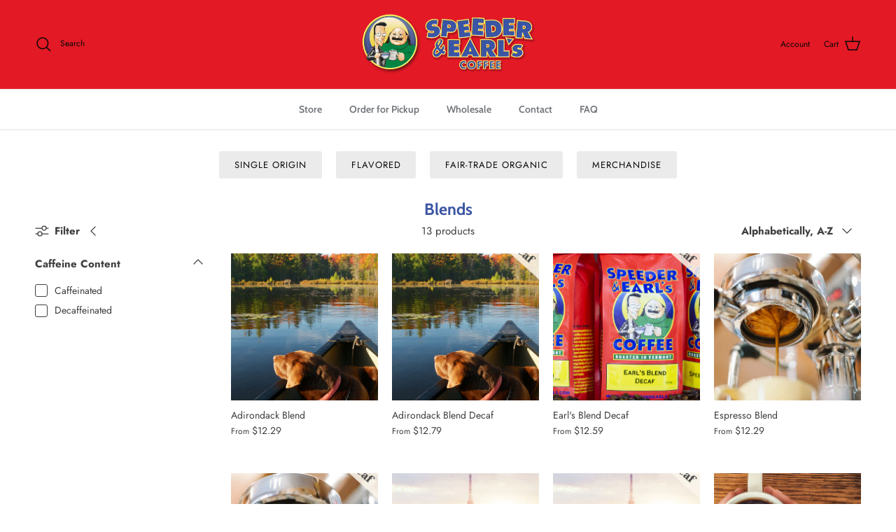

--- FILE ---
content_type: text/html; charset=utf-8
request_url: https://www.speederandearls.com/collections/our-blends
body_size: 61837
content:
<!doctype html>
<html class="no-js" lang="en" dir="ltr">
<head><meta charset="utf-8">
<meta name="viewport" content="width=device-width,initial-scale=1">
<title>Blends &ndash; Speeder &amp; Earl&#39;s Coffee</title><link rel="canonical" href="https://www.speederandearls.com/collections/our-blends"><link rel="icon" href="//www.speederandearls.com/cdn/shop/files/favicon_text_2.png?crop=center&height=48&v=1714657576&width=48" type="image/png">
  <link rel="apple-touch-icon" href="//www.speederandearls.com/cdn/shop/files/favicon_text_2.png?crop=center&height=180&v=1714657576&width=180"><meta name="description" content="Speeder &amp;amp; Earl&#39;s Special Blends"><meta property="og:site_name" content="Speeder &amp; Earl&#39;s Coffee">
<meta property="og:url" content="https://www.speederandearls.com/collections/our-blends">
<meta property="og:title" content="Blends">
<meta property="og:type" content="product.group">
<meta property="og:description" content="Speeder &amp;amp; Earl&#39;s Special Blends"><meta name="twitter:card" content="summary_large_image">
<meta name="twitter:title" content="Blends">
<meta name="twitter:description" content="Speeder &amp;amp; Earl&#39;s Special Blends">
<style>@font-face {
  font-family: Jost;
  font-weight: 400;
  font-style: normal;
  font-display: fallback;
  src: url("//www.speederandearls.com/cdn/fonts/jost/jost_n4.d47a1b6347ce4a4c9f437608011273009d91f2b7.woff2") format("woff2"),
       url("//www.speederandearls.com/cdn/fonts/jost/jost_n4.791c46290e672b3f85c3d1c651ef2efa3819eadd.woff") format("woff");
}
@font-face {
  font-family: Jost;
  font-weight: 700;
  font-style: normal;
  font-display: fallback;
  src: url("//www.speederandearls.com/cdn/fonts/jost/jost_n7.921dc18c13fa0b0c94c5e2517ffe06139c3615a3.woff2") format("woff2"),
       url("//www.speederandearls.com/cdn/fonts/jost/jost_n7.cbfc16c98c1e195f46c536e775e4e959c5f2f22b.woff") format("woff");
}
@font-face {
  font-family: Jost;
  font-weight: 500;
  font-style: normal;
  font-display: fallback;
  src: url("//www.speederandearls.com/cdn/fonts/jost/jost_n5.7c8497861ffd15f4e1284cd221f14658b0e95d61.woff2") format("woff2"),
       url("//www.speederandearls.com/cdn/fonts/jost/jost_n5.fb6a06896db583cc2df5ba1b30d9c04383119dd9.woff") format("woff");
}
@font-face {
  font-family: Jost;
  font-weight: 400;
  font-style: italic;
  font-display: fallback;
  src: url("//www.speederandearls.com/cdn/fonts/jost/jost_i4.b690098389649750ada222b9763d55796c5283a5.woff2") format("woff2"),
       url("//www.speederandearls.com/cdn/fonts/jost/jost_i4.fd766415a47e50b9e391ae7ec04e2ae25e7e28b0.woff") format("woff");
}
@font-face {
  font-family: Jost;
  font-weight: 700;
  font-style: italic;
  font-display: fallback;
  src: url("//www.speederandearls.com/cdn/fonts/jost/jost_i7.d8201b854e41e19d7ed9b1a31fe4fe71deea6d3f.woff2") format("woff2"),
       url("//www.speederandearls.com/cdn/fonts/jost/jost_i7.eae515c34e26b6c853efddc3fc0c552e0de63757.woff") format("woff");
}
@font-face {
  font-family: Cabin;
  font-weight: 700;
  font-style: normal;
  font-display: fallback;
  src: url("//www.speederandearls.com/cdn/fonts/cabin/cabin_n7.255204a342bfdbc9ae2017bd4e6a90f8dbb2f561.woff2") format("woff2"),
       url("//www.speederandearls.com/cdn/fonts/cabin/cabin_n7.e2afa22a0d0f4b64da3569c990897429d40ff5c0.woff") format("woff");
}
@font-face {
  font-family: Cabin;
  font-weight: 700;
  font-style: normal;
  font-display: fallback;
  src: url("//www.speederandearls.com/cdn/fonts/cabin/cabin_n7.255204a342bfdbc9ae2017bd4e6a90f8dbb2f561.woff2") format("woff2"),
       url("//www.speederandearls.com/cdn/fonts/cabin/cabin_n7.e2afa22a0d0f4b64da3569c990897429d40ff5c0.woff") format("woff");
}
@font-face {
  font-family: Cabin;
  font-weight: 600;
  font-style: normal;
  font-display: fallback;
  src: url("//www.speederandearls.com/cdn/fonts/cabin/cabin_n6.c6b1e64927bbec1c65aab7077888fb033480c4f7.woff2") format("woff2"),
       url("//www.speederandearls.com/cdn/fonts/cabin/cabin_n6.6c2e65d54c893ad9f1390da3b810b8e6cf976a4f.woff") format("woff");
}
@font-face {
  font-family: Cabin;
  font-weight: 600;
  font-style: normal;
  font-display: fallback;
  src: url("//www.speederandearls.com/cdn/fonts/cabin/cabin_n6.c6b1e64927bbec1c65aab7077888fb033480c4f7.woff2") format("woff2"),
       url("//www.speederandearls.com/cdn/fonts/cabin/cabin_n6.6c2e65d54c893ad9f1390da3b810b8e6cf976a4f.woff") format("woff");
}
:root {
  --page-container-width:          1480px;
  --reading-container-width:       720px;
  --divider-opacity:               0.14;
  --gutter-large:                  30px;
  --gutter-desktop:                20px;
  --gutter-mobile:                 16px;
  --section-padding:               50px;
  --larger-section-padding:        80px;
  --larger-section-padding-mobile: 60px;
  --largest-section-padding:       110px;
  --aos-animate-duration:          0.6s;

  --base-font-family:              Jost, sans-serif;
  --base-font-weight:              400;
  --base-font-style:               normal;
  --heading-font-family:           Cabin, sans-serif;
  --heading-font-weight:           700;
  --heading-font-style:            normal;
  --heading-font-letter-spacing:   normal;
  --logo-font-family:              Cabin, sans-serif;
  --logo-font-weight:              700;
  --logo-font-style:               normal;
  --nav-font-family:               Cabin, sans-serif;
  --nav-font-weight:               600;
  --nav-font-style:                normal;

  --base-text-size:15px;
  --base-line-height:              1.6;
  --input-text-size:16px;
  --smaller-text-size-1:12px;
  --smaller-text-size-2:14px;
  --smaller-text-size-3:12px;
  --smaller-text-size-4:11px;
  --larger-text-size:28px;
  --super-large-text-size:49px;
  --super-large-mobile-text-size:22px;
  --larger-mobile-text-size:22px;
  --logo-text-size:28px;--btn-letter-spacing: 0.08em;
    --btn-text-transform: uppercase;
    --button-text-size: 13px;
    --quickbuy-button-text-size: 13;
    --small-feature-link-font-size: 0.75em;
    --input-btn-padding-top:             1.2em;
    --input-btn-padding-bottom:          1.2em;--heading-text-transform:none;
  --nav-text-size:                      14px;
  --mobile-menu-font-weight:            600;

  --body-bg-color:                      255 255 255;
  --bg-color:                           255 255 255;
  --body-text-color:                    62 62 62;
  --text-color:                         62 62 62;

  --header-text-col:                    #080808;--header-text-hover-col:             var(--header-text-col);--header-bg-col:                     #e31925;
  --heading-color:                     59 85 163;
  --body-heading-color:                59 85 163;
  --heading-divider-col:               #e2e2e2;

  --logo-col:                          #202223;
  --main-nav-bg:                       #ffffff;
  --main-nav-link-col:                 #6d7175;
  --main-nav-link-hover-col:           #202223;
  --main-nav-link-featured-col:        #df5641;

  --link-color:                        32 34 35;
  --body-link-color:                   32 34 35;

  --btn-bg-color:                        227 25 37;
  --btn-bg-hover-color:                  59 85 163;
  --btn-border-color:                    227 25 37;
  --btn-border-hover-color:              59 85 163;
  --btn-text-color:                      255 255 255;
  --btn-text-hover-color:                255 255 255;--btn-alt-bg-color:                    227 25 37;
  --btn-alt-text-color:                  255 255 255;
  --btn-alt-border-color:                227 25 37;
  --btn-alt-border-hover-color:          227 25 37;--btn-ter-bg-color:                    235 235 235;
  --btn-ter-text-color:                  11 11 11;
  --btn-ter-bg-hover-color:              227 25 37;
  --btn-ter-text-hover-color:            255 255 255;--btn-border-radius: 3px;--color-scheme-default:                             #ffffff;
  --color-scheme-default-color:                       255 255 255;
  --color-scheme-default-text-color:                  62 62 62;
  --color-scheme-default-head-color:                  59 85 163;
  --color-scheme-default-link-color:                  32 34 35;
  --color-scheme-default-btn-text-color:              255 255 255;
  --color-scheme-default-btn-text-hover-color:        255 255 255;
  --color-scheme-default-btn-bg-color:                227 25 37;
  --color-scheme-default-btn-bg-hover-color:          59 85 163;
  --color-scheme-default-btn-border-color:            227 25 37;
  --color-scheme-default-btn-border-hover-color:      59 85 163;
  --color-scheme-default-btn-alt-text-color:          255 255 255;
  --color-scheme-default-btn-alt-bg-color:            227 25 37;
  --color-scheme-default-btn-alt-border-color:        227 25 37;
  --color-scheme-default-btn-alt-border-hover-color:  227 25 37;

  --color-scheme-1:                             #f1f1f1;
  --color-scheme-1-color:                       241 241 241;
  --color-scheme-1-text-color:                  62 62 62;
  --color-scheme-1-head-color:                  59 85 163;
  --color-scheme-1-link-color:                  52 52 52;
  --color-scheme-1-btn-text-color:              255 255 255;
  --color-scheme-1-btn-text-hover-color:        255 255 255;
  --color-scheme-1-btn-bg-color:                59 85 163;
  --color-scheme-1-btn-bg-hover-color:          0 0 0;
  --color-scheme-1-btn-border-color:            59 85 163;
  --color-scheme-1-btn-border-hover-color:      0 0 0;
  --color-scheme-1-btn-alt-text-color:          35 35 35;
  --color-scheme-1-btn-alt-bg-color:            255 255 255;
  --color-scheme-1-btn-alt-border-color:        35 35 35;
  --color-scheme-1-btn-alt-border-hover-color:  35 35 35;

  --color-scheme-2:                             #f2f2f2;
  --color-scheme-2-color:                       242 242 242;
  --color-scheme-2-text-color:                  52 52 52;
  --color-scheme-2-head-color:                  52 52 52;
  --color-scheme-2-link-color:                  52 52 52;
  --color-scheme-2-btn-text-color:              255 255 255;
  --color-scheme-2-btn-text-hover-color:        255 255 255;
  --color-scheme-2-btn-bg-color:                35 35 35;
  --color-scheme-2-btn-bg-hover-color:          0 0 0;
  --color-scheme-2-btn-border-color:            35 35 35;
  --color-scheme-2-btn-border-hover-color:      0 0 0;
  --color-scheme-2-btn-alt-text-color:          35 35 35;
  --color-scheme-2-btn-alt-bg-color:            255 255 255;
  --color-scheme-2-btn-alt-border-color:        35 35 35;
  --color-scheme-2-btn-alt-border-hover-color:  35 35 35;

  /* Shop Pay payment terms */
  --payment-terms-background-color:    #ffffff;--quickbuy-bg: 241 241 241;--body-input-background-color:       rgb(var(--body-bg-color));
  --input-background-color:            rgb(var(--body-bg-color));
  --body-input-text-color:             var(--body-text-color);
  --input-text-color:                  var(--body-text-color);
  --body-input-border-color:           rgb(207, 207, 207);
  --input-border-color:                rgb(207, 207, 207);
  --input-border-color-hover:          rgb(149, 149, 149);
  --input-border-color-active:         rgb(62, 62, 62);

  --swatch-cross-svg:                  url("data:image/svg+xml,%3Csvg xmlns='http://www.w3.org/2000/svg' width='240' height='240' viewBox='0 0 24 24' fill='none' stroke='rgb(207, 207, 207)' stroke-width='0.09' preserveAspectRatio='none' %3E%3Cline x1='24' y1='0' x2='0' y2='24'%3E%3C/line%3E%3C/svg%3E");
  --swatch-cross-hover:                url("data:image/svg+xml,%3Csvg xmlns='http://www.w3.org/2000/svg' width='240' height='240' viewBox='0 0 24 24' fill='none' stroke='rgb(149, 149, 149)' stroke-width='0.09' preserveAspectRatio='none' %3E%3Cline x1='24' y1='0' x2='0' y2='24'%3E%3C/line%3E%3C/svg%3E");
  --swatch-cross-active:               url("data:image/svg+xml,%3Csvg xmlns='http://www.w3.org/2000/svg' width='240' height='240' viewBox='0 0 24 24' fill='none' stroke='rgb(62, 62, 62)' stroke-width='0.09' preserveAspectRatio='none' %3E%3Cline x1='24' y1='0' x2='0' y2='24'%3E%3C/line%3E%3C/svg%3E");

  --footer-divider-col:                #e0e0e0;
  --footer-text-col:                   109 113 117;
  --footer-heading-col:                32 34 35;
  --footer-bg:                         #ffffff;--product-label-overlay-justify: flex-start;--product-label-overlay-align: flex-start;--product-label-overlay-reduction-text:   #df5641;
  --product-label-overlay-reduction-bg:     #ffffff;
  --product-label-overlay-stock-text:       #6d7175;
  --product-label-overlay-stock-bg:         #ffffff;
  --product-label-overlay-new-text:         #ffffff;
  --product-label-overlay-new-bg:           #013299;
  --product-label-overlay-meta-text:        #ffffff;
  --product-label-overlay-meta-bg:          #09728c;
  --product-label-sale-text:                #df5641;
  --product-label-sold-text:                #202223;
  --product-label-preorder-text:            #60a57e;

  --product-block-crop-align:               center;

  
  --product-block-price-align:              flex-start;
  --product-block-price-item-margin-start:  initial;
  --product-block-price-item-margin-end:    .5rem;
  

  --collection-block-image-position:   center center;

  --swatch-picker-image-size:          68px;
  --swatch-crop-align:                 center center;

  --image-overlay-text-color:          255 255 255;--image-overlay-bg:                  rgba(0, 0, 0, 0.1);
  --image-overlay-shadow-start:        rgb(0 0 0 / 0.15);
  --image-overlay-box-opacity:         0.9;--product-inventory-ok-box-color:            #f2faf0;
  --product-inventory-ok-text-color:           #008060;
  --product-inventory-ok-icon-box-fill-color:  #fff;
  --product-inventory-low-box-color:           #fcf1cd;
  --product-inventory-low-text-color:          #dd9a1a;
  --product-inventory-low-icon-box-fill-color: #fff;
  --product-inventory-low-text-color-channels: 0, 128, 96;
  --product-inventory-ok-text-color-channels:  221, 154, 26;

  --rating-star-color: 109 113 117;--overlay-align-left: start;
    --overlay-align-right: end;}html[dir=rtl] {
  --overlay-right-text-m-left: 0;
  --overlay-right-text-m-right: auto;
  --overlay-left-shadow-left-left: 15%;
  --overlay-left-shadow-left-right: -50%;
  --overlay-left-shadow-right-left: -85%;
  --overlay-left-shadow-right-right: 0;
}.image-overlay--bg-box .text-overlay .text-overlay__text {
    --image-overlay-box-bg: 255 255 255;
    --heading-color: var(--body-heading-color);
    --text-color: var(--body-text-color);
    --link-color: var(--body-link-color);
  }::selection {
    background: rgb(var(--body-heading-color));
    color: rgb(var(--body-bg-color));
  }
  ::-moz-selection {
    background: rgb(var(--body-heading-color));
    color: rgb(var(--body-bg-color));
  }.use-color-scheme--default {
  --product-label-sale-text:           #df5641;
  --product-label-sold-text:           #202223;
  --product-label-preorder-text:       #60a57e;
  --input-background-color:            rgb(var(--body-bg-color));
  --input-text-color:                  var(--body-input-text-color);
  --input-border-color:                rgb(207, 207, 207);
  --input-border-color-hover:          rgb(149, 149, 149);
  --input-border-color-active:         rgb(62, 62, 62);
}</style>

  <link href="//www.speederandearls.com/cdn/shop/t/23/assets/main.css?v=43422827842528680071739295738" rel="stylesheet" type="text/css" media="all" />
<link rel="preload" as="font" href="//www.speederandearls.com/cdn/fonts/jost/jost_n4.d47a1b6347ce4a4c9f437608011273009d91f2b7.woff2" type="font/woff2" crossorigin><link rel="preload" as="font" href="//www.speederandearls.com/cdn/fonts/cabin/cabin_n7.255204a342bfdbc9ae2017bd4e6a90f8dbb2f561.woff2" type="font/woff2" crossorigin><script>
    document.documentElement.className = document.documentElement.className.replace('no-js', 'js');

    window.theme = {
      info: {
        name: 'Symmetry',
        version: '7.4.0'
      },
      device: {
        hasTouch: window.matchMedia('(any-pointer: coarse)').matches,
        hasHover: window.matchMedia('(hover: hover)').matches
      },
      mediaQueries: {
        md: '(min-width: 768px)',
        productMediaCarouselBreak: '(min-width: 1041px)'
      },
      routes: {
        base: 'https://www.speederandearls.com',
        cart: '/cart',
        cartAdd: '/cart/add.js',
        cartUpdate: '/cart/update.js',
        predictiveSearch: '/search/suggest'
      },
      strings: {
        cartTermsConfirmation: "You must agree to the terms and conditions before continuing.",
        cartItemsQuantityError: "You can only add [QUANTITY] of this item to your cart.",
        generalSearchViewAll: "View all search results",
        noStock: "Sold out",
        noVariant: "Unavailable",
        productsProductChooseA: "Choose a",
        generalSearchPages: "Pages",
        generalSearchNoResultsWithoutTerms: "Sorry, we couldnʼt find any results",
        shippingCalculator: {
          singleRate: "There is one shipping rate for this destination:",
          multipleRates: "There are multiple shipping rates for this destination:",
          noRates: "We do not ship to this destination."
        }
      },
      settings: {
        moneyWithCurrencyFormat: "$ {{amount}} USD",
        cartType: "drawer",
        afterAddToCart: "notification",
        quickbuyStyle: "button",
        externalLinksNewTab: true,
        internalLinksSmoothScroll: true
      }
    }

    theme.inlineNavigationCheck = function() {
      var pageHeader = document.querySelector('.pageheader'),
          inlineNavContainer = pageHeader.querySelector('.logo-area__left__inner'),
          inlineNav = inlineNavContainer.querySelector('.navigation--left');
      if (inlineNav && getComputedStyle(inlineNav).display != 'none') {
        var inlineMenuCentered = document.querySelector('.pageheader--layout-inline-menu-center'),
            logoContainer = document.querySelector('.logo-area__middle__inner');
        if(inlineMenuCentered) {
          var rightWidth = document.querySelector('.logo-area__right__inner').clientWidth,
              middleWidth = logoContainer.clientWidth,
              logoArea = document.querySelector('.logo-area'),
              computedLogoAreaStyle = getComputedStyle(logoArea),
              logoAreaInnerWidth = logoArea.clientWidth - Math.ceil(parseFloat(computedLogoAreaStyle.paddingLeft)) - Math.ceil(parseFloat(computedLogoAreaStyle.paddingRight)),
              availableNavWidth = logoAreaInnerWidth - Math.max(rightWidth, middleWidth) * 2 - 40;
          inlineNavContainer.style.maxWidth = availableNavWidth + 'px';
        }

        var firstInlineNavLink = inlineNav.querySelector('.navigation__item:first-child'),
            lastInlineNavLink = inlineNav.querySelector('.navigation__item:last-child');
        if (lastInlineNavLink) {
          var inlineNavWidth = null;
          if(document.querySelector('html[dir=rtl]')) {
            inlineNavWidth = firstInlineNavLink.offsetLeft - lastInlineNavLink.offsetLeft + firstInlineNavLink.offsetWidth;
          } else {
            inlineNavWidth = lastInlineNavLink.offsetLeft - firstInlineNavLink.offsetLeft + lastInlineNavLink.offsetWidth;
          }
          if (inlineNavContainer.offsetWidth >= inlineNavWidth) {
            pageHeader.classList.add('pageheader--layout-inline-permitted');
            var tallLogo = logoContainer.clientHeight > lastInlineNavLink.clientHeight + 20;
            if (tallLogo) {
              inlineNav.classList.add('navigation--tight-underline');
            } else {
              inlineNav.classList.remove('navigation--tight-underline');
            }
          } else {
            pageHeader.classList.remove('pageheader--layout-inline-permitted');
          }
        }
      }
    };

    theme.setInitialHeaderHeightProperty = () => {
      const section = document.querySelector('.section-header');
      if (section) {
        document.documentElement.style.setProperty('--theme-header-height', Math.ceil(section.clientHeight) + 'px');
      }
    };
  </script>

  <script src="//www.speederandearls.com/cdn/shop/t/23/assets/main.js?v=74462154655922143831738084127" defer></script>
    <script src="//www.speederandearls.com/cdn/shop/t/23/assets/animate-on-scroll.js?v=15249566486942820451738084126" defer></script>
    <link href="//www.speederandearls.com/cdn/shop/t/23/assets/animate-on-scroll.css?v=116824741000487223811738084126" rel="stylesheet" type="text/css" media="all" />
  

  <script>window.performance && window.performance.mark && window.performance.mark('shopify.content_for_header.start');</script><meta name="facebook-domain-verification" content="2iulp5b2zvqhgalthenuncip1vn93a">
<meta name="facebook-domain-verification" content="64u6mtync589m7fceo9klg14gc0h0m">
<meta name="facebook-domain-verification" content="nth0f13smtl1se5vsbccx9nky256yr">
<meta name="facebook-domain-verification" content="t3f8qh1aib3c62jtphp1wcpo97ju1e">
<meta name="facebook-domain-verification" content="gnak0jsp14nrfefpe8zlinnk3ijiou">
<meta name="facebook-domain-verification" content="qa69mwyqp2kr8lni7g55wv1mkagy9h">
<meta name="facebook-domain-verification" content="wcmsvq1vkmmgj41vgsnl95sm2l3s90">
<meta name="facebook-domain-verification" content="aevp6xbzgabggo40kwgmsv00gp7is5">
<meta name="facebook-domain-verification" content="bk68eiopgjg901mxwggnnxowx5zz25">
<meta name="facebook-domain-verification" content="toe79d3gni4juiunhkjpe06o25pnd8">
<meta name="facebook-domain-verification" content="s4y4ftze6vawg849hwdrthauz4xbce">
<meta name="facebook-domain-verification" content="fwit7q782r25paz9dnvumhgtnghobv">
<meta id="shopify-digital-wallet" name="shopify-digital-wallet" content="/8244963/digital_wallets/dialog">
<meta name="shopify-checkout-api-token" content="2225b3ba7d26cfc744810dc5d80109b3">
<meta id="in-context-paypal-metadata" data-shop-id="8244963" data-venmo-supported="true" data-environment="production" data-locale="en_US" data-paypal-v4="true" data-currency="USD">
<link rel="alternate" type="application/atom+xml" title="Feed" href="/collections/our-blends.atom" />
<link rel="alternate" type="application/json+oembed" href="https://www.speederandearls.com/collections/our-blends.oembed">
<script async="async" src="/checkouts/internal/preloads.js?locale=en-US"></script>
<link rel="preconnect" href="https://shop.app" crossorigin="anonymous">
<script async="async" src="https://shop.app/checkouts/internal/preloads.js?locale=en-US&shop_id=8244963" crossorigin="anonymous"></script>
<script id="apple-pay-shop-capabilities" type="application/json">{"shopId":8244963,"countryCode":"US","currencyCode":"USD","merchantCapabilities":["supports3DS"],"merchantId":"gid:\/\/shopify\/Shop\/8244963","merchantName":"Speeder \u0026 Earl's Coffee","requiredBillingContactFields":["postalAddress","email","phone"],"requiredShippingContactFields":["postalAddress","email","phone"],"shippingType":"shipping","supportedNetworks":["visa","masterCard","amex","discover","elo","jcb"],"total":{"type":"pending","label":"Speeder \u0026 Earl's Coffee","amount":"1.00"},"shopifyPaymentsEnabled":true,"supportsSubscriptions":true}</script>
<script id="shopify-features" type="application/json">{"accessToken":"2225b3ba7d26cfc744810dc5d80109b3","betas":["rich-media-storefront-analytics"],"domain":"www.speederandearls.com","predictiveSearch":true,"shopId":8244963,"locale":"en"}</script>
<script>var Shopify = Shopify || {};
Shopify.shop = "speeder-and-earls.myshopify.com";
Shopify.locale = "en";
Shopify.currency = {"active":"USD","rate":"1.0"};
Shopify.country = "US";
Shopify.theme = {"name":"S\u0026E 1.0","id":174620639529,"schema_name":"Symmetry","schema_version":"7.4.0","theme_store_id":568,"role":"main"};
Shopify.theme.handle = "null";
Shopify.theme.style = {"id":null,"handle":null};
Shopify.cdnHost = "www.speederandearls.com/cdn";
Shopify.routes = Shopify.routes || {};
Shopify.routes.root = "/";</script>
<script type="module">!function(o){(o.Shopify=o.Shopify||{}).modules=!0}(window);</script>
<script>!function(o){function n(){var o=[];function n(){o.push(Array.prototype.slice.apply(arguments))}return n.q=o,n}var t=o.Shopify=o.Shopify||{};t.loadFeatures=n(),t.autoloadFeatures=n()}(window);</script>
<script>
  window.ShopifyPay = window.ShopifyPay || {};
  window.ShopifyPay.apiHost = "shop.app\/pay";
  window.ShopifyPay.redirectState = null;
</script>
<script id="shop-js-analytics" type="application/json">{"pageType":"collection"}</script>
<script defer="defer" async type="module" src="//www.speederandearls.com/cdn/shopifycloud/shop-js/modules/v2/client.init-shop-cart-sync_WVOgQShq.en.esm.js"></script>
<script defer="defer" async type="module" src="//www.speederandearls.com/cdn/shopifycloud/shop-js/modules/v2/chunk.common_C_13GLB1.esm.js"></script>
<script defer="defer" async type="module" src="//www.speederandearls.com/cdn/shopifycloud/shop-js/modules/v2/chunk.modal_CLfMGd0m.esm.js"></script>
<script type="module">
  await import("//www.speederandearls.com/cdn/shopifycloud/shop-js/modules/v2/client.init-shop-cart-sync_WVOgQShq.en.esm.js");
await import("//www.speederandearls.com/cdn/shopifycloud/shop-js/modules/v2/chunk.common_C_13GLB1.esm.js");
await import("//www.speederandearls.com/cdn/shopifycloud/shop-js/modules/v2/chunk.modal_CLfMGd0m.esm.js");

  window.Shopify.SignInWithShop?.initShopCartSync?.({"fedCMEnabled":true,"windoidEnabled":true});

</script>
<script>
  window.Shopify = window.Shopify || {};
  if (!window.Shopify.featureAssets) window.Shopify.featureAssets = {};
  window.Shopify.featureAssets['shop-js'] = {"shop-cart-sync":["modules/v2/client.shop-cart-sync_DuR37GeY.en.esm.js","modules/v2/chunk.common_C_13GLB1.esm.js","modules/v2/chunk.modal_CLfMGd0m.esm.js"],"init-fed-cm":["modules/v2/client.init-fed-cm_BucUoe6W.en.esm.js","modules/v2/chunk.common_C_13GLB1.esm.js","modules/v2/chunk.modal_CLfMGd0m.esm.js"],"shop-toast-manager":["modules/v2/client.shop-toast-manager_B0JfrpKj.en.esm.js","modules/v2/chunk.common_C_13GLB1.esm.js","modules/v2/chunk.modal_CLfMGd0m.esm.js"],"init-shop-cart-sync":["modules/v2/client.init-shop-cart-sync_WVOgQShq.en.esm.js","modules/v2/chunk.common_C_13GLB1.esm.js","modules/v2/chunk.modal_CLfMGd0m.esm.js"],"shop-button":["modules/v2/client.shop-button_B_U3bv27.en.esm.js","modules/v2/chunk.common_C_13GLB1.esm.js","modules/v2/chunk.modal_CLfMGd0m.esm.js"],"init-windoid":["modules/v2/client.init-windoid_DuP9q_di.en.esm.js","modules/v2/chunk.common_C_13GLB1.esm.js","modules/v2/chunk.modal_CLfMGd0m.esm.js"],"shop-cash-offers":["modules/v2/client.shop-cash-offers_BmULhtno.en.esm.js","modules/v2/chunk.common_C_13GLB1.esm.js","modules/v2/chunk.modal_CLfMGd0m.esm.js"],"pay-button":["modules/v2/client.pay-button_CrPSEbOK.en.esm.js","modules/v2/chunk.common_C_13GLB1.esm.js","modules/v2/chunk.modal_CLfMGd0m.esm.js"],"init-customer-accounts":["modules/v2/client.init-customer-accounts_jNk9cPYQ.en.esm.js","modules/v2/client.shop-login-button_DJ5ldayH.en.esm.js","modules/v2/chunk.common_C_13GLB1.esm.js","modules/v2/chunk.modal_CLfMGd0m.esm.js"],"avatar":["modules/v2/client.avatar_BTnouDA3.en.esm.js"],"checkout-modal":["modules/v2/client.checkout-modal_pBPyh9w8.en.esm.js","modules/v2/chunk.common_C_13GLB1.esm.js","modules/v2/chunk.modal_CLfMGd0m.esm.js"],"init-shop-for-new-customer-accounts":["modules/v2/client.init-shop-for-new-customer-accounts_BUoCy7a5.en.esm.js","modules/v2/client.shop-login-button_DJ5ldayH.en.esm.js","modules/v2/chunk.common_C_13GLB1.esm.js","modules/v2/chunk.modal_CLfMGd0m.esm.js"],"init-customer-accounts-sign-up":["modules/v2/client.init-customer-accounts-sign-up_CnczCz9H.en.esm.js","modules/v2/client.shop-login-button_DJ5ldayH.en.esm.js","modules/v2/chunk.common_C_13GLB1.esm.js","modules/v2/chunk.modal_CLfMGd0m.esm.js"],"init-shop-email-lookup-coordinator":["modules/v2/client.init-shop-email-lookup-coordinator_CzjY5t9o.en.esm.js","modules/v2/chunk.common_C_13GLB1.esm.js","modules/v2/chunk.modal_CLfMGd0m.esm.js"],"shop-follow-button":["modules/v2/client.shop-follow-button_CsYC63q7.en.esm.js","modules/v2/chunk.common_C_13GLB1.esm.js","modules/v2/chunk.modal_CLfMGd0m.esm.js"],"shop-login-button":["modules/v2/client.shop-login-button_DJ5ldayH.en.esm.js","modules/v2/chunk.common_C_13GLB1.esm.js","modules/v2/chunk.modal_CLfMGd0m.esm.js"],"shop-login":["modules/v2/client.shop-login_B9ccPdmx.en.esm.js","modules/v2/chunk.common_C_13GLB1.esm.js","modules/v2/chunk.modal_CLfMGd0m.esm.js"],"lead-capture":["modules/v2/client.lead-capture_D0K_KgYb.en.esm.js","modules/v2/chunk.common_C_13GLB1.esm.js","modules/v2/chunk.modal_CLfMGd0m.esm.js"],"payment-terms":["modules/v2/client.payment-terms_BWmiNN46.en.esm.js","modules/v2/chunk.common_C_13GLB1.esm.js","modules/v2/chunk.modal_CLfMGd0m.esm.js"]};
</script>
<script id="__st">var __st={"a":8244963,"offset":-18000,"reqid":"9c6ce970-73ec-4029-b50a-d9ea98f37c3e-1769542848","pageurl":"www.speederandearls.com\/collections\/our-blends","u":"7f20cf8be1fe","p":"collection","rtyp":"collection","rid":30485461};</script>
<script>window.ShopifyPaypalV4VisibilityTracking = true;</script>
<script id="captcha-bootstrap">!function(){'use strict';const t='contact',e='account',n='new_comment',o=[[t,t],['blogs',n],['comments',n],[t,'customer']],c=[[e,'customer_login'],[e,'guest_login'],[e,'recover_customer_password'],[e,'create_customer']],r=t=>t.map((([t,e])=>`form[action*='/${t}']:not([data-nocaptcha='true']) input[name='form_type'][value='${e}']`)).join(','),a=t=>()=>t?[...document.querySelectorAll(t)].map((t=>t.form)):[];function s(){const t=[...o],e=r(t);return a(e)}const i='password',u='form_key',d=['recaptcha-v3-token','g-recaptcha-response','h-captcha-response',i],f=()=>{try{return window.sessionStorage}catch{return}},m='__shopify_v',_=t=>t.elements[u];function p(t,e,n=!1){try{const o=window.sessionStorage,c=JSON.parse(o.getItem(e)),{data:r}=function(t){const{data:e,action:n}=t;return t[m]||n?{data:e,action:n}:{data:t,action:n}}(c);for(const[e,n]of Object.entries(r))t.elements[e]&&(t.elements[e].value=n);n&&o.removeItem(e)}catch(o){console.error('form repopulation failed',{error:o})}}const l='form_type',E='cptcha';function T(t){t.dataset[E]=!0}const w=window,h=w.document,L='Shopify',v='ce_forms',y='captcha';let A=!1;((t,e)=>{const n=(g='f06e6c50-85a8-45c8-87d0-21a2b65856fe',I='https://cdn.shopify.com/shopifycloud/storefront-forms-hcaptcha/ce_storefront_forms_captcha_hcaptcha.v1.5.2.iife.js',D={infoText:'Protected by hCaptcha',privacyText:'Privacy',termsText:'Terms'},(t,e,n)=>{const o=w[L][v],c=o.bindForm;if(c)return c(t,g,e,D).then(n);var r;o.q.push([[t,g,e,D],n]),r=I,A||(h.body.append(Object.assign(h.createElement('script'),{id:'captcha-provider',async:!0,src:r})),A=!0)});var g,I,D;w[L]=w[L]||{},w[L][v]=w[L][v]||{},w[L][v].q=[],w[L][y]=w[L][y]||{},w[L][y].protect=function(t,e){n(t,void 0,e),T(t)},Object.freeze(w[L][y]),function(t,e,n,w,h,L){const[v,y,A,g]=function(t,e,n){const i=e?o:[],u=t?c:[],d=[...i,...u],f=r(d),m=r(i),_=r(d.filter((([t,e])=>n.includes(e))));return[a(f),a(m),a(_),s()]}(w,h,L),I=t=>{const e=t.target;return e instanceof HTMLFormElement?e:e&&e.form},D=t=>v().includes(t);t.addEventListener('submit',(t=>{const e=I(t);if(!e)return;const n=D(e)&&!e.dataset.hcaptchaBound&&!e.dataset.recaptchaBound,o=_(e),c=g().includes(e)&&(!o||!o.value);(n||c)&&t.preventDefault(),c&&!n&&(function(t){try{if(!f())return;!function(t){const e=f();if(!e)return;const n=_(t);if(!n)return;const o=n.value;o&&e.removeItem(o)}(t);const e=Array.from(Array(32),(()=>Math.random().toString(36)[2])).join('');!function(t,e){_(t)||t.append(Object.assign(document.createElement('input'),{type:'hidden',name:u})),t.elements[u].value=e}(t,e),function(t,e){const n=f();if(!n)return;const o=[...t.querySelectorAll(`input[type='${i}']`)].map((({name:t})=>t)),c=[...d,...o],r={};for(const[a,s]of new FormData(t).entries())c.includes(a)||(r[a]=s);n.setItem(e,JSON.stringify({[m]:1,action:t.action,data:r}))}(t,e)}catch(e){console.error('failed to persist form',e)}}(e),e.submit())}));const S=(t,e)=>{t&&!t.dataset[E]&&(n(t,e.some((e=>e===t))),T(t))};for(const o of['focusin','change'])t.addEventListener(o,(t=>{const e=I(t);D(e)&&S(e,y())}));const B=e.get('form_key'),M=e.get(l),P=B&&M;t.addEventListener('DOMContentLoaded',(()=>{const t=y();if(P)for(const e of t)e.elements[l].value===M&&p(e,B);[...new Set([...A(),...v().filter((t=>'true'===t.dataset.shopifyCaptcha))])].forEach((e=>S(e,t)))}))}(h,new URLSearchParams(w.location.search),n,t,e,['guest_login'])})(!0,!0)}();</script>
<script integrity="sha256-4kQ18oKyAcykRKYeNunJcIwy7WH5gtpwJnB7kiuLZ1E=" data-source-attribution="shopify.loadfeatures" defer="defer" src="//www.speederandearls.com/cdn/shopifycloud/storefront/assets/storefront/load_feature-a0a9edcb.js" crossorigin="anonymous"></script>
<script crossorigin="anonymous" defer="defer" src="//www.speederandearls.com/cdn/shopifycloud/storefront/assets/shopify_pay/storefront-65b4c6d7.js?v=20250812"></script>
<script data-source-attribution="shopify.dynamic_checkout.dynamic.init">var Shopify=Shopify||{};Shopify.PaymentButton=Shopify.PaymentButton||{isStorefrontPortableWallets:!0,init:function(){window.Shopify.PaymentButton.init=function(){};var t=document.createElement("script");t.src="https://www.speederandearls.com/cdn/shopifycloud/portable-wallets/latest/portable-wallets.en.js",t.type="module",document.head.appendChild(t)}};
</script>
<script data-source-attribution="shopify.dynamic_checkout.buyer_consent">
  function portableWalletsHideBuyerConsent(e){var t=document.getElementById("shopify-buyer-consent"),n=document.getElementById("shopify-subscription-policy-button");t&&n&&(t.classList.add("hidden"),t.setAttribute("aria-hidden","true"),n.removeEventListener("click",e))}function portableWalletsShowBuyerConsent(e){var t=document.getElementById("shopify-buyer-consent"),n=document.getElementById("shopify-subscription-policy-button");t&&n&&(t.classList.remove("hidden"),t.removeAttribute("aria-hidden"),n.addEventListener("click",e))}window.Shopify?.PaymentButton&&(window.Shopify.PaymentButton.hideBuyerConsent=portableWalletsHideBuyerConsent,window.Shopify.PaymentButton.showBuyerConsent=portableWalletsShowBuyerConsent);
</script>
<script data-source-attribution="shopify.dynamic_checkout.cart.bootstrap">document.addEventListener("DOMContentLoaded",(function(){function t(){return document.querySelector("shopify-accelerated-checkout-cart, shopify-accelerated-checkout")}if(t())Shopify.PaymentButton.init();else{new MutationObserver((function(e,n){t()&&(Shopify.PaymentButton.init(),n.disconnect())})).observe(document.body,{childList:!0,subtree:!0})}}));
</script>
<link id="shopify-accelerated-checkout-styles" rel="stylesheet" media="screen" href="https://www.speederandearls.com/cdn/shopifycloud/portable-wallets/latest/accelerated-checkout-backwards-compat.css" crossorigin="anonymous">
<style id="shopify-accelerated-checkout-cart">
        #shopify-buyer-consent {
  margin-top: 1em;
  display: inline-block;
  width: 100%;
}

#shopify-buyer-consent.hidden {
  display: none;
}

#shopify-subscription-policy-button {
  background: none;
  border: none;
  padding: 0;
  text-decoration: underline;
  font-size: inherit;
  cursor: pointer;
}

#shopify-subscription-policy-button::before {
  box-shadow: none;
}

      </style>

<script>window.performance && window.performance.mark && window.performance.mark('shopify.content_for_header.end');</script>
<!-- CC Custom Head Start --><!-- CC Custom Head End --><!-- BEGIN app block: shopify://apps/judge-me-reviews/blocks/judgeme_core/61ccd3b1-a9f2-4160-9fe9-4fec8413e5d8 --><!-- Start of Judge.me Core -->






<link rel="dns-prefetch" href="https://cdnwidget.judge.me">
<link rel="dns-prefetch" href="https://cdn.judge.me">
<link rel="dns-prefetch" href="https://cdn1.judge.me">
<link rel="dns-prefetch" href="https://api.judge.me">

<script data-cfasync='false' class='jdgm-settings-script'>window.jdgmSettings={"pagination":5,"disable_web_reviews":false,"badge_no_review_text":"‎ ","badge_n_reviews_text":"{{ average_rating_1_decimal }}","badge_star_color":"#3B55A3","hide_badge_preview_if_no_reviews":false,"badge_hide_text":false,"enforce_center_preview_badge":false,"widget_title":"Customer Reviews","widget_open_form_text":"Write a review","widget_close_form_text":"Cancel review","widget_refresh_page_text":"Refresh page","widget_summary_text":"Based on {{ number_of_reviews }} review/reviews","widget_no_review_text":"Be the first to write a review","widget_name_field_text":"Display name","widget_verified_name_field_text":"Verified Name (public)","widget_name_placeholder_text":"Display name","widget_required_field_error_text":"This field is required.","widget_email_field_text":"Email address","widget_verified_email_field_text":"Verified Email (private, can not be edited)","widget_email_placeholder_text":"Your email address","widget_email_field_error_text":"Please enter a valid email address.","widget_rating_field_text":"Rating","widget_review_title_field_text":"Review Title","widget_review_title_placeholder_text":"Give your review a title","widget_review_body_field_text":"Review content","widget_review_body_placeholder_text":"Start writing here...","widget_pictures_field_text":"Picture/Video (optional)","widget_submit_review_text":"Submit Review","widget_submit_verified_review_text":"Submit Verified Review","widget_submit_success_msg_with_auto_publish":"Thank you! Please refresh the page in a few moments to see your review. You can remove or edit your review by logging into \u003ca href='https://judge.me/login' target='_blank' rel='nofollow noopener'\u003eJudge.me\u003c/a\u003e","widget_submit_success_msg_no_auto_publish":"Thank you! Your review will be published as soon as it is approved by the shop admin. You can remove or edit your review by logging into \u003ca href='https://judge.me/login' target='_blank' rel='nofollow noopener'\u003eJudge.me\u003c/a\u003e","widget_show_default_reviews_out_of_total_text":"Showing {{ n_reviews_shown }} out of {{ n_reviews }} reviews.","widget_show_all_link_text":"Show all","widget_show_less_link_text":"Show less","widget_author_said_text":"{{ reviewer_name }} said:","widget_days_text":"{{ n }} days ago","widget_weeks_text":"{{ n }} week/weeks ago","widget_months_text":"{{ n }} month/months ago","widget_years_text":"{{ n }} year/years ago","widget_yesterday_text":"Yesterday","widget_today_text":"Today","widget_replied_text":"\u003e\u003e {{ shop_name }} replied:","widget_read_more_text":"Read more","widget_reviewer_name_as_initial":"","widget_rating_filter_color":"#fbcd0a","widget_rating_filter_see_all_text":"See all reviews","widget_sorting_most_recent_text":"Most Recent","widget_sorting_highest_rating_text":"Highest Rating","widget_sorting_lowest_rating_text":"Lowest Rating","widget_sorting_with_pictures_text":"Only Pictures","widget_sorting_most_helpful_text":"Most Helpful","widget_open_question_form_text":"Ask a question","widget_reviews_subtab_text":"Reviews","widget_questions_subtab_text":"Questions","widget_question_label_text":"Question","widget_answer_label_text":"Answer","widget_question_placeholder_text":"Write your question here","widget_submit_question_text":"Submit Question","widget_question_submit_success_text":"Thank you for your question! We will notify you once it gets answered.","widget_star_color":"#3B55A3","verified_badge_text":"Verified","verified_badge_bg_color":"","verified_badge_text_color":"","verified_badge_placement":"left-of-reviewer-name","widget_review_max_height":"","widget_hide_border":false,"widget_social_share":false,"widget_thumb":false,"widget_review_location_show":false,"widget_location_format":"","all_reviews_include_out_of_store_products":true,"all_reviews_out_of_store_text":"(out of store)","all_reviews_pagination":100,"all_reviews_product_name_prefix_text":"about","enable_review_pictures":true,"enable_question_anwser":false,"widget_theme":"leex","review_date_format":"mm/dd/yyyy","default_sort_method":"most-recent","widget_product_reviews_subtab_text":"Product Reviews","widget_shop_reviews_subtab_text":"Shop Reviews","widget_other_products_reviews_text":"Reviews for other products","widget_store_reviews_subtab_text":"Store reviews","widget_no_store_reviews_text":"This store hasn't received any reviews yet","widget_web_restriction_product_reviews_text":"This product hasn't received any reviews yet","widget_no_items_text":"No items found","widget_show_more_text":"Show more","widget_write_a_store_review_text":"Write a Store Review","widget_other_languages_heading":"Reviews in Other Languages","widget_translate_review_text":"Translate review to {{ language }}","widget_translating_review_text":"Translating...","widget_show_original_translation_text":"Show original ({{ language }})","widget_translate_review_failed_text":"Review couldn't be translated.","widget_translate_review_retry_text":"Retry","widget_translate_review_try_again_later_text":"Try again later","show_product_url_for_grouped_product":false,"widget_sorting_pictures_first_text":"Pictures First","show_pictures_on_all_rev_page_mobile":false,"show_pictures_on_all_rev_page_desktop":false,"floating_tab_hide_mobile_install_preference":false,"floating_tab_button_name":"★ Reviews","floating_tab_title":"Let customers speak for us","floating_tab_button_color":"","floating_tab_button_background_color":"","floating_tab_url":"","floating_tab_url_enabled":false,"floating_tab_tab_style":"text","all_reviews_text_badge_text":"Customers rate us {{ shop.metafields.judgeme.all_reviews_rating | round: 1 }}/5 based on {{ shop.metafields.judgeme.all_reviews_count }} reviews.","all_reviews_text_badge_text_branded_style":"{{ shop.metafields.judgeme.all_reviews_rating | round: 1 }} out of 5 stars based on {{ shop.metafields.judgeme.all_reviews_count }} reviews","is_all_reviews_text_badge_a_link":false,"show_stars_for_all_reviews_text_badge":false,"all_reviews_text_badge_url":"","all_reviews_text_style":"branded","all_reviews_text_color_style":"judgeme_brand_color","all_reviews_text_color":"#108474","all_reviews_text_show_jm_brand":true,"featured_carousel_show_header":true,"featured_carousel_title":"Let customers speak for us","testimonials_carousel_title":"Customers are saying","videos_carousel_title":"Real customer stories","cards_carousel_title":"Customers are saying","featured_carousel_count_text":"from {{ n }} reviews","featured_carousel_add_link_to_all_reviews_page":false,"featured_carousel_url":"","featured_carousel_show_images":true,"featured_carousel_autoslide_interval":5,"featured_carousel_arrows_on_the_sides":false,"featured_carousel_height":250,"featured_carousel_width":80,"featured_carousel_image_size":0,"featured_carousel_image_height":250,"featured_carousel_arrow_color":"#eeeeee","verified_count_badge_style":"branded","verified_count_badge_orientation":"horizontal","verified_count_badge_color_style":"judgeme_brand_color","verified_count_badge_color":"#108474","is_verified_count_badge_a_link":false,"verified_count_badge_url":"","verified_count_badge_show_jm_brand":true,"widget_rating_preset_default":5,"widget_first_sub_tab":"product-reviews","widget_show_histogram":true,"widget_histogram_use_custom_color":false,"widget_pagination_use_custom_color":false,"widget_star_use_custom_color":false,"widget_verified_badge_use_custom_color":false,"widget_write_review_use_custom_color":false,"picture_reminder_submit_button":"Upload Pictures","enable_review_videos":false,"mute_video_by_default":false,"widget_sorting_videos_first_text":"Videos First","widget_review_pending_text":"Pending","featured_carousel_items_for_large_screen":3,"social_share_options_order":"Facebook,Twitter","remove_microdata_snippet":true,"disable_json_ld":false,"enable_json_ld_products":false,"preview_badge_show_question_text":false,"preview_badge_no_question_text":"No questions","preview_badge_n_question_text":"{{ number_of_questions }} question/questions","qa_badge_show_icon":false,"qa_badge_position":"same-row","remove_judgeme_branding":true,"widget_add_search_bar":false,"widget_search_bar_placeholder":"Search","widget_sorting_verified_only_text":"Verified only","featured_carousel_theme":"default","featured_carousel_show_rating":true,"featured_carousel_show_title":true,"featured_carousel_show_body":true,"featured_carousel_show_date":false,"featured_carousel_show_reviewer":true,"featured_carousel_show_product":false,"featured_carousel_header_background_color":"#108474","featured_carousel_header_text_color":"#ffffff","featured_carousel_name_product_separator":"reviewed","featured_carousel_full_star_background":"#108474","featured_carousel_empty_star_background":"#dadada","featured_carousel_vertical_theme_background":"#f9fafb","featured_carousel_verified_badge_enable":true,"featured_carousel_verified_badge_color":"#108474","featured_carousel_border_style":"round","featured_carousel_review_line_length_limit":3,"featured_carousel_more_reviews_button_text":"Read more reviews","featured_carousel_view_product_button_text":"View product","all_reviews_page_load_reviews_on":"scroll","all_reviews_page_load_more_text":"Load More Reviews","disable_fb_tab_reviews":false,"enable_ajax_cdn_cache":false,"widget_advanced_speed_features":5,"widget_public_name_text":"displayed publicly like","default_reviewer_name":"John Smith","default_reviewer_name_has_non_latin":true,"widget_reviewer_anonymous":"Anonymous","medals_widget_title":"Judge.me Review Medals","medals_widget_background_color":"#f9fafb","medals_widget_position":"footer_all_pages","medals_widget_border_color":"#f9fafb","medals_widget_verified_text_position":"left","medals_widget_use_monochromatic_version":false,"medals_widget_elements_color":"#108474","show_reviewer_avatar":true,"widget_invalid_yt_video_url_error_text":"Not a YouTube video URL","widget_max_length_field_error_text":"Please enter no more than {0} characters.","widget_show_country_flag":false,"widget_show_collected_via_shop_app":true,"widget_verified_by_shop_badge_style":"light","widget_verified_by_shop_text":"Verified by Shop","widget_show_photo_gallery":false,"widget_load_with_code_splitting":true,"widget_ugc_install_preference":false,"widget_ugc_title":"Made by us, Shared by you","widget_ugc_subtitle":"Tag us to see your picture featured in our page","widget_ugc_arrows_color":"#ffffff","widget_ugc_primary_button_text":"Buy Now","widget_ugc_primary_button_background_color":"#108474","widget_ugc_primary_button_text_color":"#ffffff","widget_ugc_primary_button_border_width":"0","widget_ugc_primary_button_border_style":"none","widget_ugc_primary_button_border_color":"#108474","widget_ugc_primary_button_border_radius":"25","widget_ugc_secondary_button_text":"Load More","widget_ugc_secondary_button_background_color":"#ffffff","widget_ugc_secondary_button_text_color":"#108474","widget_ugc_secondary_button_border_width":"2","widget_ugc_secondary_button_border_style":"solid","widget_ugc_secondary_button_border_color":"#108474","widget_ugc_secondary_button_border_radius":"25","widget_ugc_reviews_button_text":"View Reviews","widget_ugc_reviews_button_background_color":"#ffffff","widget_ugc_reviews_button_text_color":"#108474","widget_ugc_reviews_button_border_width":"2","widget_ugc_reviews_button_border_style":"solid","widget_ugc_reviews_button_border_color":"#108474","widget_ugc_reviews_button_border_radius":"25","widget_ugc_reviews_button_link_to":"judgeme-reviews-page","widget_ugc_show_post_date":true,"widget_ugc_max_width":"800","widget_rating_metafield_value_type":true,"widget_primary_color":"#3B55A3","widget_enable_secondary_color":false,"widget_secondary_color":"#edf5f5","widget_summary_average_rating_text":"{{ average_rating }} out of 5","widget_media_grid_title":"Customer photos \u0026 videos","widget_media_grid_see_more_text":"See more","widget_round_style":true,"widget_show_product_medals":true,"widget_verified_by_judgeme_text":"Verified by Judge.me","widget_show_store_medals":true,"widget_verified_by_judgeme_text_in_store_medals":"Verified by Judge.me","widget_media_field_exceed_quantity_message":"Sorry, we can only accept {{ max_media }} for one review.","widget_media_field_exceed_limit_message":"{{ file_name }} is too large, please select a {{ media_type }} less than {{ size_limit }}MB.","widget_review_submitted_text":"Review Submitted!","widget_question_submitted_text":"Question Submitted!","widget_close_form_text_question":"Cancel","widget_write_your_answer_here_text":"Write your answer here","widget_enabled_branded_link":true,"widget_show_collected_by_judgeme":true,"widget_reviewer_name_color":"","widget_write_review_text_color":"","widget_write_review_bg_color":"","widget_collected_by_judgeme_text":"collected by Judge.me","widget_pagination_type":"standard","widget_load_more_text":"Load More","widget_load_more_color":"#108474","widget_full_review_text":"Full Review","widget_read_more_reviews_text":"Read More Reviews","widget_read_questions_text":"Read Questions","widget_questions_and_answers_text":"Questions \u0026 Answers","widget_verified_by_text":"Verified by","widget_verified_text":"Verified","widget_number_of_reviews_text":"{{ number_of_reviews }} reviews","widget_back_button_text":"Back","widget_next_button_text":"Next","widget_custom_forms_filter_button":"Filters","custom_forms_style":"horizontal","widget_show_review_information":true,"how_reviews_are_collected":"How reviews are collected?","widget_show_review_keywords":false,"widget_gdpr_statement":"How we use your data: We'll only contact you about the review you left, and only if necessary. By submitting your review, you agree to Judge.me's \u003ca href='https://judge.me/terms' target='_blank' rel='nofollow noopener'\u003eterms\u003c/a\u003e, \u003ca href='https://judge.me/privacy' target='_blank' rel='nofollow noopener'\u003eprivacy\u003c/a\u003e and \u003ca href='https://judge.me/content-policy' target='_blank' rel='nofollow noopener'\u003econtent\u003c/a\u003e policies.","widget_multilingual_sorting_enabled":false,"widget_translate_review_content_enabled":false,"widget_translate_review_content_method":"manual","popup_widget_review_selection":"automatically_with_pictures","popup_widget_round_border_style":true,"popup_widget_show_title":true,"popup_widget_show_body":true,"popup_widget_show_reviewer":false,"popup_widget_show_product":true,"popup_widget_show_pictures":true,"popup_widget_use_review_picture":true,"popup_widget_show_on_home_page":true,"popup_widget_show_on_product_page":true,"popup_widget_show_on_collection_page":true,"popup_widget_show_on_cart_page":true,"popup_widget_position":"bottom_left","popup_widget_first_review_delay":5,"popup_widget_duration":5,"popup_widget_interval":5,"popup_widget_review_count":5,"popup_widget_hide_on_mobile":true,"review_snippet_widget_round_border_style":true,"review_snippet_widget_card_color":"#FFFFFF","review_snippet_widget_slider_arrows_background_color":"#FFFFFF","review_snippet_widget_slider_arrows_color":"#000000","review_snippet_widget_star_color":"#108474","show_product_variant":false,"all_reviews_product_variant_label_text":"Variant: ","widget_show_verified_branding":false,"widget_ai_summary_title":"Customers say","widget_ai_summary_disclaimer":"AI-powered review summary based on recent customer reviews","widget_show_ai_summary":false,"widget_show_ai_summary_bg":false,"widget_show_review_title_input":true,"redirect_reviewers_invited_via_email":"review_widget","request_store_review_after_product_review":false,"request_review_other_products_in_order":false,"review_form_color_scheme":"default","review_form_corner_style":"square","review_form_star_color":{},"review_form_text_color":"#333333","review_form_background_color":"#ffffff","review_form_field_background_color":"#fafafa","review_form_button_color":{},"review_form_button_text_color":"#ffffff","review_form_modal_overlay_color":"#000000","review_content_screen_title_text":"How would you rate this product?","review_content_introduction_text":"We would love it if you would share a bit about your experience.","store_review_form_title_text":"How would you rate this store?","store_review_form_introduction_text":"We would love it if you would share a bit about your experience.","show_review_guidance_text":true,"one_star_review_guidance_text":"Poor","five_star_review_guidance_text":"Great","customer_information_screen_title_text":"About you","customer_information_introduction_text":"Please tell us more about you.","custom_questions_screen_title_text":"Your experience in more detail","custom_questions_introduction_text":"Here are a few questions to help us understand more about your experience.","review_submitted_screen_title_text":"Thanks for your review!","review_submitted_screen_thank_you_text":"We are processing it and it will appear on the store soon.","review_submitted_screen_email_verification_text":"Please confirm your email by clicking the link we just sent you. This helps us keep reviews authentic.","review_submitted_request_store_review_text":"Would you like to share your experience of shopping with us?","review_submitted_review_other_products_text":"Would you like to review these products?","store_review_screen_title_text":"Would you like to share your experience of shopping with us?","store_review_introduction_text":"We value your feedback and use it to improve. Please share any thoughts or suggestions you have.","reviewer_media_screen_title_picture_text":"Share a picture","reviewer_media_introduction_picture_text":"Upload a photo to support your review.","reviewer_media_screen_title_video_text":"Share a video","reviewer_media_introduction_video_text":"Upload a video to support your review.","reviewer_media_screen_title_picture_or_video_text":"Share a picture or video","reviewer_media_introduction_picture_or_video_text":"Upload a photo or video to support your review.","reviewer_media_youtube_url_text":"Paste your Youtube URL here","advanced_settings_next_step_button_text":"Next","advanced_settings_close_review_button_text":"Close","modal_write_review_flow":false,"write_review_flow_required_text":"Required","write_review_flow_privacy_message_text":"We respect your privacy.","write_review_flow_anonymous_text":"Post review as anonymous","write_review_flow_visibility_text":"This won't be visible to other customers.","write_review_flow_multiple_selection_help_text":"Select as many as you like","write_review_flow_single_selection_help_text":"Select one option","write_review_flow_required_field_error_text":"This field is required","write_review_flow_invalid_email_error_text":"Please enter a valid email address","write_review_flow_max_length_error_text":"Max. {{ max_length }} characters.","write_review_flow_media_upload_text":"\u003cb\u003eClick to upload\u003c/b\u003e or drag and drop","write_review_flow_gdpr_statement":"We'll only contact you about your review if necessary. By submitting your review, you agree to our \u003ca href='https://judge.me/terms' target='_blank' rel='nofollow noopener'\u003eterms and conditions\u003c/a\u003e and \u003ca href='https://judge.me/privacy' target='_blank' rel='nofollow noopener'\u003eprivacy policy\u003c/a\u003e.","rating_only_reviews_enabled":false,"show_negative_reviews_help_screen":false,"new_review_flow_help_screen_rating_threshold":3,"negative_review_resolution_screen_title_text":"Tell us more","negative_review_resolution_text":"Your experience matters to us. If there were issues with your purchase, we're here to help. Feel free to reach out to us, we'd love the opportunity to make things right.","negative_review_resolution_button_text":"Contact us","negative_review_resolution_proceed_with_review_text":"Leave a review","negative_review_resolution_subject":"Issue with purchase from {{ shop_name }}.{{ order_name }}","preview_badge_collection_page_install_status":false,"widget_review_custom_css":"","preview_badge_custom_css":"","preview_badge_stars_count":"5-stars","featured_carousel_custom_css":"","floating_tab_custom_css":"","all_reviews_widget_custom_css":"","medals_widget_custom_css":"","verified_badge_custom_css":"","all_reviews_text_custom_css":"","transparency_badges_collected_via_store_invite":false,"transparency_badges_from_another_provider":false,"transparency_badges_collected_from_store_visitor":false,"transparency_badges_collected_by_verified_review_provider":false,"transparency_badges_earned_reward":false,"transparency_badges_collected_via_store_invite_text":"Review collected via store invitation","transparency_badges_from_another_provider_text":"Review collected from another provider","transparency_badges_collected_from_store_visitor_text":"Review collected from a store visitor","transparency_badges_written_in_google_text":"Review written in Google","transparency_badges_written_in_etsy_text":"Review written in Etsy","transparency_badges_written_in_shop_app_text":"Review written in Shop App","transparency_badges_earned_reward_text":"Review earned a reward for future purchase","product_review_widget_per_page":10,"widget_store_review_label_text":"Review about the store","checkout_comment_extension_title_on_product_page":"Customer Comments","checkout_comment_extension_num_latest_comment_show":5,"checkout_comment_extension_format":"name_and_timestamp","checkout_comment_customer_name":"last_initial","checkout_comment_comment_notification":true,"preview_badge_collection_page_install_preference":false,"preview_badge_home_page_install_preference":false,"preview_badge_product_page_install_preference":false,"review_widget_install_preference":"","review_carousel_install_preference":false,"floating_reviews_tab_install_preference":"none","verified_reviews_count_badge_install_preference":false,"all_reviews_text_install_preference":false,"review_widget_best_location":false,"judgeme_medals_install_preference":false,"review_widget_revamp_enabled":true,"review_widget_qna_enabled":false,"review_widget_revamp_dual_publish_end_date":"2026-01-28T15:28:52.000+00:00","review_widget_header_theme":"minimal","review_widget_widget_title_enabled":true,"review_widget_header_text_size":"medium","review_widget_header_text_weight":"regular","review_widget_average_rating_style":"compact","review_widget_bar_chart_enabled":true,"review_widget_bar_chart_type":"numbers","review_widget_bar_chart_style":"standard","review_widget_expanded_media_gallery_enabled":false,"review_widget_reviews_section_theme":"standard","review_widget_image_style":"thumbnails","review_widget_review_image_ratio":"square","review_widget_stars_size":"medium","review_widget_verified_badge":"standard_text","review_widget_review_title_text_size":"medium","review_widget_review_text_size":"medium","review_widget_review_text_length":"medium","review_widget_number_of_columns_desktop":3,"review_widget_carousel_transition_speed":5,"review_widget_custom_questions_answers_display":"always","review_widget_button_text_color":"#FFFFFF","review_widget_text_color":"#000000","review_widget_lighter_text_color":"#7B7B7B","review_widget_corner_styling":"soft","review_widget_review_word_singular":"review","review_widget_review_word_plural":"reviews","review_widget_voting_label":"Helpful?","review_widget_shop_reply_label":"Reply from {{ shop_name }}:","review_widget_filters_title":"Filters","qna_widget_question_word_singular":"Question","qna_widget_question_word_plural":"Questions","qna_widget_answer_reply_label":"Answer from {{ answerer_name }}:","qna_content_screen_title_text":"Ask a question about this product","qna_widget_question_required_field_error_text":"Please enter your question.","qna_widget_flow_gdpr_statement":"We'll only contact you about your question if necessary. By submitting your question, you agree to our \u003ca href='https://judge.me/terms' target='_blank' rel='nofollow noopener'\u003eterms and conditions\u003c/a\u003e and \u003ca href='https://judge.me/privacy' target='_blank' rel='nofollow noopener'\u003eprivacy policy\u003c/a\u003e.","qna_widget_question_submitted_text":"Thanks for your question!","qna_widget_close_form_text_question":"Close","qna_widget_question_submit_success_text":"We’ll notify you by email when your question is answered.","all_reviews_widget_v2025_enabled":false,"all_reviews_widget_v2025_header_theme":"default","all_reviews_widget_v2025_widget_title_enabled":true,"all_reviews_widget_v2025_header_text_size":"medium","all_reviews_widget_v2025_header_text_weight":"regular","all_reviews_widget_v2025_average_rating_style":"compact","all_reviews_widget_v2025_bar_chart_enabled":true,"all_reviews_widget_v2025_bar_chart_type":"numbers","all_reviews_widget_v2025_bar_chart_style":"standard","all_reviews_widget_v2025_expanded_media_gallery_enabled":false,"all_reviews_widget_v2025_show_store_medals":true,"all_reviews_widget_v2025_show_photo_gallery":true,"all_reviews_widget_v2025_show_review_keywords":false,"all_reviews_widget_v2025_show_ai_summary":false,"all_reviews_widget_v2025_show_ai_summary_bg":false,"all_reviews_widget_v2025_add_search_bar":false,"all_reviews_widget_v2025_default_sort_method":"most-recent","all_reviews_widget_v2025_reviews_per_page":10,"all_reviews_widget_v2025_reviews_section_theme":"default","all_reviews_widget_v2025_image_style":"thumbnails","all_reviews_widget_v2025_review_image_ratio":"square","all_reviews_widget_v2025_stars_size":"medium","all_reviews_widget_v2025_verified_badge":"bold_badge","all_reviews_widget_v2025_review_title_text_size":"medium","all_reviews_widget_v2025_review_text_size":"medium","all_reviews_widget_v2025_review_text_length":"medium","all_reviews_widget_v2025_number_of_columns_desktop":3,"all_reviews_widget_v2025_carousel_transition_speed":5,"all_reviews_widget_v2025_custom_questions_answers_display":"always","all_reviews_widget_v2025_show_product_variant":false,"all_reviews_widget_v2025_show_reviewer_avatar":true,"all_reviews_widget_v2025_reviewer_name_as_initial":"","all_reviews_widget_v2025_review_location_show":false,"all_reviews_widget_v2025_location_format":"","all_reviews_widget_v2025_show_country_flag":false,"all_reviews_widget_v2025_verified_by_shop_badge_style":"light","all_reviews_widget_v2025_social_share":false,"all_reviews_widget_v2025_social_share_options_order":"Facebook,Twitter,LinkedIn,Pinterest","all_reviews_widget_v2025_pagination_type":"standard","all_reviews_widget_v2025_button_text_color":"#FFFFFF","all_reviews_widget_v2025_text_color":"#000000","all_reviews_widget_v2025_lighter_text_color":"#7B7B7B","all_reviews_widget_v2025_corner_styling":"soft","all_reviews_widget_v2025_title":"Customer reviews","all_reviews_widget_v2025_ai_summary_title":"Customers say about this store","all_reviews_widget_v2025_no_review_text":"Be the first to write a review","platform":"shopify","branding_url":"https://app.judge.me/reviews","branding_text":"Powered by Judge.me","locale":"en","reply_name":"Speeder \u0026 Earl's Coffee","widget_version":"3.0","footer":true,"autopublish":true,"review_dates":true,"enable_custom_form":false,"shop_locale":"en","enable_multi_locales_translations":false,"show_review_title_input":true,"review_verification_email_status":"always","can_be_branded":true,"reply_name_text":"Speeder \u0026 Earl's Coffee"};</script> <style class='jdgm-settings-style'>.jdgm-xx{left:0}:root{--jdgm-primary-color: #3B55A3;--jdgm-secondary-color: rgba(59,85,163,0.1);--jdgm-star-color: #3B55A3;--jdgm-write-review-text-color: white;--jdgm-write-review-bg-color: #3B55A3;--jdgm-paginate-color: #3B55A3;--jdgm-border-radius: 10;--jdgm-reviewer-name-color: #3B55A3}.jdgm-histogram__bar-content{background-color:#3B55A3}.jdgm-rev[data-verified-buyer=true] .jdgm-rev__icon.jdgm-rev__icon:after,.jdgm-rev__buyer-badge.jdgm-rev__buyer-badge{color:white;background-color:#3B55A3}.jdgm-review-widget--small .jdgm-gallery.jdgm-gallery .jdgm-gallery__thumbnail-link:nth-child(8) .jdgm-gallery__thumbnail-wrapper.jdgm-gallery__thumbnail-wrapper:before{content:"See more"}@media only screen and (min-width: 768px){.jdgm-gallery.jdgm-gallery .jdgm-gallery__thumbnail-link:nth-child(8) .jdgm-gallery__thumbnail-wrapper.jdgm-gallery__thumbnail-wrapper:before{content:"See more"}}.jdgm-preview-badge .jdgm-star.jdgm-star{color:#3B55A3}.jdgm-author-all-initials{display:none !important}.jdgm-author-last-initial{display:none !important}.jdgm-rev-widg__title{visibility:hidden}.jdgm-rev-widg__summary-text{visibility:hidden}.jdgm-prev-badge__text{visibility:hidden}.jdgm-rev__prod-link-prefix:before{content:'about'}.jdgm-rev__variant-label:before{content:'Variant: '}.jdgm-rev__out-of-store-text:before{content:'(out of store)'}@media only screen and (min-width: 768px){.jdgm-rev__pics .jdgm-rev_all-rev-page-picture-separator,.jdgm-rev__pics .jdgm-rev__product-picture{display:none}}@media only screen and (max-width: 768px){.jdgm-rev__pics .jdgm-rev_all-rev-page-picture-separator,.jdgm-rev__pics .jdgm-rev__product-picture{display:none}}.jdgm-preview-badge[data-template="product"]{display:none !important}.jdgm-preview-badge[data-template="collection"]{display:none !important}.jdgm-preview-badge[data-template="index"]{display:none !important}.jdgm-review-widget[data-from-snippet="true"]{display:none !important}.jdgm-verified-count-badget[data-from-snippet="true"]{display:none !important}.jdgm-carousel-wrapper[data-from-snippet="true"]{display:none !important}.jdgm-all-reviews-text[data-from-snippet="true"]{display:none !important}.jdgm-medals-section[data-from-snippet="true"]{display:none !important}.jdgm-ugc-media-wrapper[data-from-snippet="true"]{display:none !important}.jdgm-rev__transparency-badge[data-badge-type="review_collected_via_store_invitation"]{display:none !important}.jdgm-rev__transparency-badge[data-badge-type="review_collected_from_another_provider"]{display:none !important}.jdgm-rev__transparency-badge[data-badge-type="review_collected_from_store_visitor"]{display:none !important}.jdgm-rev__transparency-badge[data-badge-type="review_written_in_etsy"]{display:none !important}.jdgm-rev__transparency-badge[data-badge-type="review_written_in_google_business"]{display:none !important}.jdgm-rev__transparency-badge[data-badge-type="review_written_in_shop_app"]{display:none !important}.jdgm-rev__transparency-badge[data-badge-type="review_earned_for_future_purchase"]{display:none !important}.jdgm-review-snippet-widget .jdgm-rev-snippet-widget__cards-container .jdgm-rev-snippet-card{border-radius:8px;background:#fff}.jdgm-review-snippet-widget .jdgm-rev-snippet-widget__cards-container .jdgm-rev-snippet-card__rev-rating .jdgm-star{color:#108474}.jdgm-review-snippet-widget .jdgm-rev-snippet-widget__prev-btn,.jdgm-review-snippet-widget .jdgm-rev-snippet-widget__next-btn{border-radius:50%;background:#fff}.jdgm-review-snippet-widget .jdgm-rev-snippet-widget__prev-btn>svg,.jdgm-review-snippet-widget .jdgm-rev-snippet-widget__next-btn>svg{fill:#000}.jdgm-full-rev-modal.rev-snippet-widget .jm-mfp-container .jm-mfp-content,.jdgm-full-rev-modal.rev-snippet-widget .jm-mfp-container .jdgm-full-rev__icon,.jdgm-full-rev-modal.rev-snippet-widget .jm-mfp-container .jdgm-full-rev__pic-img,.jdgm-full-rev-modal.rev-snippet-widget .jm-mfp-container .jdgm-full-rev__reply{border-radius:8px}.jdgm-full-rev-modal.rev-snippet-widget .jm-mfp-container .jdgm-full-rev[data-verified-buyer="true"] .jdgm-full-rev__icon::after{border-radius:8px}.jdgm-full-rev-modal.rev-snippet-widget .jm-mfp-container .jdgm-full-rev .jdgm-rev__buyer-badge{border-radius:calc( 8px / 2 )}.jdgm-full-rev-modal.rev-snippet-widget .jm-mfp-container .jdgm-full-rev .jdgm-full-rev__replier::before{content:'Speeder &amp; Earl&#39;s Coffee'}.jdgm-full-rev-modal.rev-snippet-widget .jm-mfp-container .jdgm-full-rev .jdgm-full-rev__product-button{border-radius:calc( 8px * 6 )}
</style> <style class='jdgm-settings-style'></style> <script data-cfasync="false" type="text/javascript" async src="https://cdnwidget.judge.me/shopify_v2/leex.js" id="judgeme_widget_leex_js"></script>
<link id="judgeme_widget_leex_css" rel="stylesheet" type="text/css" media="nope!" onload="this.media='all'" href="https://cdnwidget.judge.me/widget_v3/theme/leex.css">

  
  
  
  <style class='jdgm-miracle-styles'>
  @-webkit-keyframes jdgm-spin{0%{-webkit-transform:rotate(0deg);-ms-transform:rotate(0deg);transform:rotate(0deg)}100%{-webkit-transform:rotate(359deg);-ms-transform:rotate(359deg);transform:rotate(359deg)}}@keyframes jdgm-spin{0%{-webkit-transform:rotate(0deg);-ms-transform:rotate(0deg);transform:rotate(0deg)}100%{-webkit-transform:rotate(359deg);-ms-transform:rotate(359deg);transform:rotate(359deg)}}@font-face{font-family:'JudgemeStar';src:url("[data-uri]") format("woff");font-weight:normal;font-style:normal}.jdgm-star{font-family:'JudgemeStar';display:inline !important;text-decoration:none !important;padding:0 4px 0 0 !important;margin:0 !important;font-weight:bold;opacity:1;-webkit-font-smoothing:antialiased;-moz-osx-font-smoothing:grayscale}.jdgm-star:hover{opacity:1}.jdgm-star:last-of-type{padding:0 !important}.jdgm-star.jdgm--on:before{content:"\e000"}.jdgm-star.jdgm--off:before{content:"\e001"}.jdgm-star.jdgm--half:before{content:"\e002"}.jdgm-widget *{margin:0;line-height:1.4;-webkit-box-sizing:border-box;-moz-box-sizing:border-box;box-sizing:border-box;-webkit-overflow-scrolling:touch}.jdgm-hidden{display:none !important;visibility:hidden !important}.jdgm-temp-hidden{display:none}.jdgm-spinner{width:40px;height:40px;margin:auto;border-radius:50%;border-top:2px solid #eee;border-right:2px solid #eee;border-bottom:2px solid #eee;border-left:2px solid #ccc;-webkit-animation:jdgm-spin 0.8s infinite linear;animation:jdgm-spin 0.8s infinite linear}.jdgm-spinner:empty{display:block}.jdgm-prev-badge{display:block !important}

</style>
<style class='jdgm-miracle-styles'>
  @font-face{font-family:'JudgemeStar';src:url("[data-uri]") format("woff");font-weight:normal;font-style:normal}

</style>


  
  
   


<script data-cfasync='false' class='jdgm-script'>
!function(e){window.jdgm=window.jdgm||{},jdgm.CDN_HOST="https://cdnwidget.judge.me/",jdgm.CDN_HOST_ALT="https://cdn2.judge.me/cdn/widget_frontend/",jdgm.API_HOST="https://api.judge.me/",jdgm.CDN_BASE_URL="https://cdn.shopify.com/extensions/019c009c-f7f7-7606-bb20-66f1d455d51b/judgeme-extensions-318/assets/",
jdgm.docReady=function(d){(e.attachEvent?"complete"===e.readyState:"loading"!==e.readyState)?
setTimeout(d,0):e.addEventListener("DOMContentLoaded",d)},jdgm.loadCSS=function(d,t,o,a){
!o&&jdgm.loadCSS.requestedUrls.indexOf(d)>=0||(jdgm.loadCSS.requestedUrls.push(d),
(a=e.createElement("link")).rel="stylesheet",a.class="jdgm-stylesheet",a.media="nope!",
a.href=d,a.onload=function(){this.media="all",t&&setTimeout(t)},e.body.appendChild(a))},
jdgm.loadCSS.requestedUrls=[],jdgm.loadJS=function(e,d){var t=new XMLHttpRequest;
t.onreadystatechange=function(){4===t.readyState&&(Function(t.response)(),d&&d(t.response))},
t.open("GET",e),t.onerror=function(){if(e.indexOf(jdgm.CDN_HOST)===0&&jdgm.CDN_HOST_ALT!==jdgm.CDN_HOST){var f=e.replace(jdgm.CDN_HOST,jdgm.CDN_HOST_ALT);jdgm.loadJS(f,d)}},t.send()},jdgm.docReady((function(){(window.jdgmLoadCSS||e.querySelectorAll(
".jdgm-widget, .jdgm-all-reviews-page").length>0)&&(jdgmSettings.widget_load_with_code_splitting?
parseFloat(jdgmSettings.widget_version)>=3?jdgm.loadCSS(jdgm.CDN_HOST+"widget_v3/base.css"):
jdgm.loadCSS(jdgm.CDN_HOST+"widget/base.css"):jdgm.loadCSS(jdgm.CDN_HOST+"shopify_v2.css"),
jdgm.loadJS(jdgm.CDN_HOST+"loa"+"der.js"))}))}(document);
</script>
<noscript><link rel="stylesheet" type="text/css" media="all" href="https://cdnwidget.judge.me/shopify_v2.css"></noscript>

<!-- BEGIN app snippet: theme_fix_tags --><script>
  (function() {
    var jdgmThemeFixes = null;
    if (!jdgmThemeFixes) return;
    var thisThemeFix = jdgmThemeFixes[Shopify.theme.id];
    if (!thisThemeFix) return;

    if (thisThemeFix.html) {
      document.addEventListener("DOMContentLoaded", function() {
        var htmlDiv = document.createElement('div');
        htmlDiv.classList.add('jdgm-theme-fix-html');
        htmlDiv.innerHTML = thisThemeFix.html;
        document.body.append(htmlDiv);
      });
    };

    if (thisThemeFix.css) {
      var styleTag = document.createElement('style');
      styleTag.classList.add('jdgm-theme-fix-style');
      styleTag.innerHTML = thisThemeFix.css;
      document.head.append(styleTag);
    };

    if (thisThemeFix.js) {
      var scriptTag = document.createElement('script');
      scriptTag.classList.add('jdgm-theme-fix-script');
      scriptTag.innerHTML = thisThemeFix.js;
      document.head.append(scriptTag);
    };
  })();
</script>
<!-- END app snippet -->
<!-- End of Judge.me Core -->



<!-- END app block --><!-- BEGIN app block: shopify://apps/bold-subscriptions/blocks/bsub-embed/9ceb49f0-5fe5-4b5e-943d-f8af8985167d -->
<script id="bold-subscriptions-app-embed-script" type="text/javascript" defer>
    
        
            if (window.location.href.includes('pages/manage-subscriptions')) {
                const queryParams = new URLSearchParams(window.location.search);
                if(queryParams.has('deep_link') && queryParams.get('deep_link') === 'upsell' &&
                    queryParams.has('type') && queryParams.get('type') === 'upcoming-order-email'
                ) {
                    window.location.href=`/account/login?${queryParams.toString()}&from_msp=true`;
                }
            } else if (window.location.href.includes('/account/login')) {
                document.addEventListener('DOMContentLoaded', function() {
                    const queryParams = new URLSearchParams(window.location.search);
                    if(queryParams.has('from_msp')) {
                        queryParams.delete('from_msp');

                        let form = document.querySelector("#customer_login");

                        if(form) {
                            let input = document.createElement('input');
                            input.type = 'hidden';
                            input.name = 'return_to';
                            input.value = `https://www.speederandearls.com/pages/manage-subscriptions?${queryParams.toString()}`;

                            form.appendChild(input);
                        }
                    }
                });
            }
        
    

    window.BOLD = window.BOLD || {};
    window.BOLD.subscriptions = window.BOLD.subscriptions || {};
    window.BOLD.subscriptions.config = window.BOLD.subscriptions.config || {};
    window.BOLD.subscriptions.config.isAppEmbedEnabled = true;
    window.BOLD.subscriptions.classes = window.BOLD.subscriptions.classes || {};
    window.BOLD.subscriptions.patches = window.BOLD.subscriptions.patches || {};
    window.BOLD.subscriptions.patches.maxCheckoutRetries = window.BOLD.subscriptions.patches.maxCheckoutRetries || 200;
    window.BOLD.subscriptions.patches.currentCheckoutRetries = window.BOLD.subscriptions.patches.currentCheckoutRetries || 0;
    window.BOLD.subscriptions.patches.maxCashierPatchAttempts = window.BOLD.subscriptions.patches.maxCashierPatchAttempts || 200;
    window.BOLD.subscriptions.patches.currentCashierPatchAttempts = window.BOLD.subscriptions.patches.currentCashierPatchAttempts || 0;
    window.BOLD.subscriptions.config.platform = 'shopify';
    window.BOLD.subscriptions.config.shopDomain = 'speeder-and-earls.myshopify.com';
    window.BOLD.subscriptions.config.customDomain = 'www.speederandearls.com';
    window.BOLD.subscriptions.config.shopIdentifier = '8244963';
    window.BOLD.subscriptions.config.cashierUrl = 'https://cashier.boldcommerce.com';
    window.BOLD.subscriptions.config.boldAPIBase = 'https://app-api.boldapps.net/';
    window.BOLD.subscriptions.config.cashierApplicationUUID = '2e6a2bbc-b12b-4255-abdf-a02af85c0d4e';
    window.BOLD.subscriptions.config.appUrl = 'https://sub.boldapps.net';
    window.BOLD.subscriptions.config.currencyCode = 'USD';
    window.BOLD.subscriptions.config.checkoutType = 'shopify';
    window.BOLD.subscriptions.config.currencyFormat = "$\u0026#123;\u0026#123;amount}}";
    window.BOLD.subscriptions.config.shopCurrencies = [{"id":7703,"currency":"USD","currency_format":"$\u0026#123;\u0026#123;amount}}","created_at":"2024-10-18 14:52:46","updated_at":"2024-10-18 14:52:46"}];
    window.BOLD.subscriptions.config.shopSettings = {"allow_msp_cancellation":true,"allow_msp_prepaid_renewal":true,"customer_can_pause_subscription":true,"customer_can_change_next_order_date":true,"customer_can_change_order_frequency":true,"customer_can_create_an_additional_order":false,"customer_can_use_passwordless_login":false,"customer_passwordless_login_redirect":false,"customer_can_add_products_to_existing_subscriptions":true,"show_currency_code":true,"stored_payment_method_policy":"required","customer_portal_path":"pages\/manage-subscriptions"};
    window.BOLD.subscriptions.config.customerLoginPath = null;
    window.BOLD.subscriptions.config.isPrepaidEnabled = window.BOLD.subscriptions.config.isPrepaidEnabled || true;
    window.BOLD.subscriptions.config.loadSubscriptionGroupFrom = 'default';
    window.BOLD.subscriptions.config.loadSubscriptionGroupFromTypes = "default";
    window.BOLD.subscriptions.config.cashierPluginOnlyMode = window.BOLD.subscriptions.config.cashierPluginOnlyMode || false;
    if (window.BOLD.subscriptions.config.waitForCheckoutLoader === undefined) {
        window.BOLD.subscriptions.config.waitForCheckoutLoader = true;
    }

    window.BOLD.subscriptions.config.addToCartFormSelectors = window.BOLD.subscriptions.config.addToCartFormSelectors || [];
    window.BOLD.subscriptions.config.addToCartButtonSelectors = window.BOLD.subscriptions.config.addToCartButtonSelectors || [];
    window.BOLD.subscriptions.config.widgetInsertBeforeSelectors = window.BOLD.subscriptions.config.widgetInsertBeforeSelectors || [];
    window.BOLD.subscriptions.config.quickAddToCartButtonSelectors = window.BOLD.subscriptions.config.quickAddToCartButtonSelectors || [];
    window.BOLD.subscriptions.config.cartElementSelectors = window.BOLD.subscriptions.config.cartElementSelectors || [];
    window.BOLD.subscriptions.config.cartTotalElementSelectors = window.BOLD.subscriptions.config.cartTotalElementSelectors || [];
    window.BOLD.subscriptions.config.lineItemSelectors = window.BOLD.subscriptions.config.lineItemSelectors || [];
    window.BOLD.subscriptions.config.lineItemNameSelectors = window.BOLD.subscriptions.config.lineItemNameSelectors || [];
    window.BOLD.subscriptions.config.checkoutButtonSelectors = window.BOLD.subscriptions.config.checkoutButtonSelectors || [];

    window.BOLD.subscriptions.config.featureFlags = window.BOLD.subscriptions.config.featureFlagOverrides || ["BE-2298-Support-Variant-Selections-In-Sub-Groups","BE-3206-shipping-option-api","BE-6519-admin-edit-delivery-methods","BE-6178-Control-Oversell-Rules-For-Recurrences","BE-6887_Reduce_CBP_Chunk_Size","BE-6741-RESTFUL-discount-codes","BE-6925-remove-bold-error-code-from-error-message","BE-6676-enable-embedded-flow","BE-7736-create-digital-sub-with-no-address","BE-8010-create-subscriptions-with-bold-addresses"];
    window.BOLD.subscriptions.config.subscriptionProcessingFrequency = '60';
    window.BOLD.subscriptions.config.requireMSPInitialLoadingMessage = true;
    window.BOLD.subscriptions.data = window.BOLD.subscriptions.data || {};

    // Interval text markup template
    window.BOLD.subscriptions.config.lineItemPropertyListSelectors = window.BOLD.subscriptions.config.lineItemPropertyListSelectors || [];
    window.BOLD.subscriptions.config.lineItemPropertyListSelectors.push('dl.definitionList');
    window.BOLD.subscriptions.config.lineItemPropertyListTemplate = window.BOLD.subscriptions.config.lineItemPropertyListTemplate || '<dl class="definitionList"></dl>';
    window.BOLD.subscriptions.config.lineItemPropertyTemplate = window.BOLD.subscriptions.config.lineItemPropertyTemplate || '<dt class="definitionList-key">{{key}}:</dt><dd class="definitionList-value">{{value}}</dd>';

    // Discount text markup template
    window.BOLD.subscriptions.config.discountItemTemplate = window.BOLD.subscriptions.config.discountItemTemplate || '<div class="bold-subscriptions-discount"><div class="bold-subscriptions-discount__details">{{details}}</div><div class="bold-subscriptions-discount__total">{{total}}</div></div>';


    // Constants in XMLHttpRequest are not reliable, so we will create our own
    // reference: https://developer.mozilla.org/en-US/docs/Web/API/XMLHttpRequest/readyState
    window.BOLD.subscriptions.config.XMLHttpRequest = {
        UNSENT:0,            // Client has been created. open() not called yet.
        OPENED: 1,           // open() has been called.
        HEADERS_RECEIVED: 2, // send() has been called, and headers and status are available.
        LOADING: 3,          // Downloading; responseText holds partial data.
        DONE: 4              // The operation is complete.
    };

    window.BOLD.subscriptions.config.assetBaseUrl = 'https://sub.boldapps.net';
    if (window.localStorage && window.localStorage.getItem('boldSubscriptionsAssetBaseUrl')) {
        window.BOLD.subscriptions.config.assetBaseUrl = window.localStorage.getItem('boldSubscriptionsAssetBaseUrl')
    }

    window.BOLD.subscriptions.data.subscriptionGroups = [];
    if (localStorage && localStorage.getItem('boldSubscriptionsSubscriptionGroups')) {
        window.BOLD.subscriptions.data.subscriptionGroups = JSON.parse(localStorage.getItem('boldSubscriptionsSubscriptionGroups'));
    } else {
        window.BOLD.subscriptions.data.subscriptionGroups = [{"id":44448,"billing_rules":[{"id":109676,"subscription_group_id":44448,"interval_name":"Weekly","billing_rule":"FREQ=WEEKLY","custom_billing_rule":""},{"id":109682,"subscription_group_id":44448,"interval_name":"Biweekly","billing_rule":"FREQ=WEEKLY;INTERVAL=2","custom_billing_rule":""},{"id":109683,"subscription_group_id":44448,"interval_name":"Monthly","billing_rule":"FREQ=MONTHLY","custom_billing_rule":""}],"is_subscription_only":false,"allow_prepaid":false,"allow_dynamic_discount":false,"is_prepaid_only":false,"should_continue_prepaid":true,"continue_prepaid_type":"as_prepaid","prepaid_durations":[],"dynamic_discounts":[{"id":802,"subscription_group_id":44448,"order_number":1,"discount_type":"percentage","discount_value":0}],"selection_options":[{"platform_entity_id":null},{"platform_entity_id":null},{"platform_entity_id":null},{"platform_entity_id":null},{"platform_entity_id":null},{"platform_entity_id":null},{"platform_entity_id":null},{"platform_entity_id":null},{"platform_entity_id":null},{"platform_entity_id":null},{"platform_entity_id":null},{"platform_entity_id":null},{"platform_entity_id":null},{"platform_entity_id":null},{"platform_entity_id":null},{"platform_entity_id":null},{"platform_entity_id":null},{"platform_entity_id":null},{"platform_entity_id":null},{"platform_entity_id":null},{"platform_entity_id":null},{"platform_entity_id":null},{"platform_entity_id":null},{"platform_entity_id":null},{"platform_entity_id":null},{"platform_entity_id":null},{"platform_entity_id":null},{"platform_entity_id":null},{"platform_entity_id":null},{"platform_entity_id":null},{"platform_entity_id":null},{"platform_entity_id":null},{"platform_entity_id":null},{"platform_entity_id":null},{"platform_entity_id":null},{"platform_entity_id":null},{"platform_entity_id":null},{"platform_entity_id":null},{"platform_entity_id":null},{"platform_entity_id":null},{"platform_entity_id":null},{"platform_entity_id":null},{"platform_entity_id":null},{"platform_entity_id":null},{"platform_entity_id":null},{"platform_entity_id":null},{"platform_entity_id":null}],"discount_type":"percentage","percent_discount":5,"fixed_discount":0,"can_add_to_cart":true}];
    }

    window.BOLD.subscriptions.isFeatureFlagEnabled = function (featureFlag) {
        for (var i = 0; i < window.BOLD.subscriptions.config.featureFlags.length; i++) {
            if (window.BOLD.subscriptions.config.featureFlags[i] === featureFlag){
                return true;
            }
        }
        return false;
    }

    window.BOLD.subscriptions.logger = {
        tag: "bold_subscriptions",
        // the bold subscriptions log level
        // 0 - errors (default)
        // 1 - warnings + errors
        // 2 - info + warnings + errors
        // use window.localStorage.setItem('boldSubscriptionsLogLevel', x) to set the log level
        levels: {
            ERROR: 0,
            WARN: 1,
            INFO: 2,
        },
        level: parseInt((window.localStorage && window.localStorage.getItem('boldSubscriptionsLogLevel')) || "0", 10),
        _log: function(callArgs, level) {
            if (!window.console) {
                return null;
            }

            if (window.BOLD.subscriptions.logger.level < level) {
                return;
            }

            var params = Array.prototype.slice.call(callArgs);
            params.unshift(window.BOLD.subscriptions.logger.tag);

            switch (level) {
                case window.BOLD.subscriptions.logger.levels.INFO:
                    console.info.apply(null, params);
                    return;
                case window.BOLD.subscriptions.logger.levels.WARN:
                    console.warn.apply(null, params);
                    return;
                case window.BOLD.subscriptions.logger.levels.ERROR:
                    console.error.apply(null, params);
                    return;
                default:
                    console.log.apply(null, params);
                    return;
            }
        },
        info: function() {
            window.BOLD.subscriptions.logger._log(arguments, window.BOLD.subscriptions.logger.levels.INFO);
        },
        warn: function() {
            window.BOLD.subscriptions.logger._log(arguments, window.BOLD.subscriptions.logger.levels.WARN);
        },
        error: function() {
            window.BOLD.subscriptions.logger._log(arguments, window.BOLD.subscriptions.logger.levels.ERROR);
        }
    }

    window.BOLD.subscriptions.shouldLoadSubscriptionGroupFromAPI = function() {
        return window.BOLD.subscriptions.config.loadSubscriptionGroupFrom === window.BOLD.subscriptions.config.loadSubscriptionGroupFromTypes['BSUB_API'];
    }

    window.BOLD.subscriptions.getSubscriptionGroupFromProductId = function (productId) {
        var data = window.BOLD.subscriptions.data;
        var foundGroup = null;
        for (var i = 0; i < data.subscriptionGroups.length; i += 1) {
            var subscriptionGroup = data.subscriptionGroups[i];
            for (var j = 0; j < subscriptionGroup.selection_options.length; j += 1) {
                var selectionOption = subscriptionGroup.selection_options[j];
                if (selectionOption.platform_entity_id === productId.toString()) {
                    foundGroup = subscriptionGroup;
                    break;
                }
            }
            if (foundGroup) {
                break;
            }
        }
        return foundGroup;
    };

    window.BOLD.subscriptions.getSubscriptionGroupById = function(subGroupId) {
        var subscriptionGroups = window.BOLD.subscriptions.data.subscriptionGroups;

        for (var i = 0; i < subscriptionGroups.length; i += 1) {
            var subGroup = subscriptionGroups[i];
            if (subGroup.id === subGroupId) {
                return subGroup;
            }
        }

        return null;
    };

    window.BOLD.subscriptions.addSubscriptionGroup = function (subscriptionGroup) {
        if(!window.BOLD.subscriptions.getSubscriptionGroupById(subscriptionGroup.id))
        {
            window.BOLD.subscriptions.data.subscriptionGroups.push(subscriptionGroup);
        }
    }

    window.BOLD.subscriptions.getSubscriptionGroupPrepaidDurationById = function(subscriptionGroupId, prepaidDurationId) {
        var subscriptionGroup = window.BOLD.subscriptions.getSubscriptionGroupById(subscriptionGroupId);

        if (
            !subscriptionGroup
            || !subscriptionGroup.prepaid_durations
            || !subscriptionGroup.prepaid_durations.length
        ) {
            return null;
        }

        for (var i = 0; i < subscriptionGroup.prepaid_durations.length; i++) {
            var prepaidDuration = subscriptionGroup.prepaid_durations[i];
            if (prepaidDuration.id === prepaidDurationId) {
                return prepaidDuration;
            }
        }

        return null;
    }

    window.BOLD.subscriptions.getSubscriptionGroupBillingRuleById = function(subGroup, billingRuleId) {
        for (var i = 0; i < subGroup.billing_rules.length; i += 1) {
            var billingRule = subGroup.billing_rules[i];
            if (billingRule.id === billingRuleId) {
                return billingRule;
            }
        }

        return null;
    };

    window.BOLD.subscriptions.toggleDisabledAddToCartButtons = function(d) {
        var addToCartForms = document.querySelectorAll(window.BOLD.subscriptions.config.addToCartFormSelectors.join(','));
        var disable = !!d;
        for (var i = 0; i < addToCartForms.length; i++) {
            var addToCartForm = addToCartForms[i];
            var productId = window.BOLD.subscriptions.getProductIdFromAddToCartForm(addToCartForm);
            var subscriptionGroup = window.BOLD.subscriptions.getSubscriptionGroupFromProductId(productId);

            if(window.BOLD.subscriptions.isFeatureFlagEnabled('BS2-4659_improve_large_group_selection') ) {
                if (subscriptionGroup || window.BOLD.subscriptions.shouldLoadSubscriptionGroupFromAPI()) {
                    var addToCartButtons = addToCartForm.querySelectorAll(window.BOLD.subscriptions.config.addToCartButtonSelectors.join(','));
                    for (var j = 0; j < addToCartButtons.length; j++) {
                        var addToCartButton = addToCartButtons[j];
                        var toggleAction = disable ?  addToCartButton.setAttribute : addToCartButton.removeAttribute;

                        addToCartButton.disabled = disable;
                        toggleAction.call(addToCartButton, 'data-disabled-by-subscriptions', disable);
                    }
                }
            } else {
                if (subscriptionGroup) {
                    var addToCartButtons = addToCartForm.querySelectorAll(window.BOLD.subscriptions.config.addToCartButtonSelectors.join(','));
                    for (var j = 0; j < addToCartButtons.length; j++) {
                        var addToCartButton = addToCartButtons[j];
                        var toggleAction = disable ?  addToCartButton.setAttribute : addToCartButton.removeAttribute;

                        addToCartButton.disabled = disable;
                        toggleAction.call(addToCartButton, 'data-disabled-by-subscriptions', disable);
                    }
                }
            }

        }
    };

    window.BOLD.subscriptions.disableAddToCartButtons = function () {
        // only disable the add to cart buttons if the app isn't loaded yet
        if (!window.BOLD.subscriptions.app) {
            window.BOLD.subscriptions.toggleDisabledAddToCartButtons(true);
        } else {
            window.BOLD.subscriptions.enableAddToCartButtons();
        }
    };

    window.BOLD.subscriptions.enableAddToCartButtons = function () {
        document.removeEventListener('click', window.BOLD.subscriptions.preventSubscriptionAddToCart);
        window.BOLD.subscriptions.toggleDisabledAddToCartButtons(false);
    };

    window.BOLD.subscriptions.toggleDisabledCheckoutButtons = function(d) {
        var checkoutButtons = document.querySelectorAll(window.BOLD.subscriptions.config.checkoutButtonSelectors.join(','));
        var disable = !!d;
        for (var i = 0; i < checkoutButtons.length; i++) {
            var checkoutButton = checkoutButtons[i];
            var toggleAction = disable ? checkoutButton.setAttribute : checkoutButton.removeAttribute;

            checkoutButton.disabled = disable;
            toggleAction.call(checkoutButton, 'data-disabled-by-subscriptions', disable);
        }
    }

    window.BOLD.subscriptions.disableCheckoutButtons = function() {
        // only disable the checkout buttons if the app isn't loaded yet
        if (!window.BOLD.subscriptions.app) {
            window.BOLD.subscriptions.toggleDisabledCheckoutButtons(true);
        } else {
            window.BOLD.subscriptions.enableCheckoutButtons();
        }
    }

    window.BOLD.subscriptions.enableCheckoutButtons = function() {
        document.removeEventListener('click', window.BOLD.subscriptions.preventCheckout);
        window.BOLD.subscriptions.toggleDisabledCheckoutButtons(false);
    }

    window.BOLD.subscriptions.hasSuccessfulAddToCarts = function() {
        if (typeof(Storage) !== "undefined") {
            var successfulAddToCarts = JSON.parse(
                window.localStorage.getItem('boldSubscriptionsSuccessfulAddToCarts') || '[]'
            );
            if (successfulAddToCarts.length > 0) {
                return true;
            }
        }

        return false;
    }

    window.BOLD.subscriptions.hasPendingAddToCarts = function() {
        if (typeof(Storage) !== "undefined") {
            var pendingAddToCarts = JSON.parse(
                window.localStorage.getItem('boldSubscriptionsPendingAddToCarts') || '[]'
            );
            if (pendingAddToCarts.length > 0) {
                return true;
            }
        }

        return false;
    }

    window.BOLD.subscriptions.addJSAsset = function(src, deferred) {
        var scriptTag = document.getElementById('bold-subscriptions-app-embed-script');
        var jsElement = document.createElement('script');
        jsElement.type = 'text/javascript';
        jsElement.src = src;
        if (deferred) {
           jsElement.defer = true;
        }
        scriptTag.parentNode.insertBefore(jsElement, scriptTag);
    };

    window.BOLD.subscriptions.addCSSAsset = function(href) {
        var scriptTag = document.getElementById('bold-subscriptions-app-embed-script');
        var cssElement = document.createElement('link');
        cssElement.href = href;
        cssElement.rel = 'stylesheet';
        scriptTag.parentNode.insertBefore(cssElement, scriptTag);
    };

    window.BOLD.subscriptions.loadStorefrontAssets = function loadStorefrontAssets() {
        var assets = window.BOLD.subscriptions.config.assets;
        window.BOLD.subscriptions.addCSSAsset(window.BOLD.subscriptions.config.assetBaseUrl + '/static/' + assets['storefront.css']);
        window.BOLD.subscriptions.addJSAsset(window.BOLD.subscriptions.config.assetBaseUrl + '/static/' + assets['storefront.js'], false);
    };

    window.BOLD.subscriptions.loadCustomerPortalAssets = function loadCustomerPortalAssets() {
      if (document.getElementById('customer-portal-root') || document.getElementsByClassName('bsub-express-add-ons-widget')) {
        var assets = window.BOLD.subscriptions.config.assets;
        window.BOLD.subscriptions.addCSSAsset(window.BOLD.subscriptions.config.assetBaseUrl + '/static/' + assets['customer_portal.css']);
        window.BOLD.subscriptions.addJSAsset(window.BOLD.subscriptions.config.assetBaseUrl + '/static/' + assets['customer_portal.js'], true);
      }
    };

    window.BOLD.subscriptions.processManifest = function() {
        if (!window.BOLD.subscriptions.processedManifest) {
            window.BOLD.subscriptions.processedManifest = true;
            window.BOLD.subscriptions.config.assets = JSON.parse(this.responseText);

            
            window.BOLD.subscriptions.loadCustomerPortalAssets();
        }
    };

    window.BOLD.subscriptions.addInitialLoadingMessage = function() {
        var customerPortalNode = document.getElementById('customer-portal-root');
        if (customerPortalNode && window.BOLD.subscriptions.config.requireMSPInitialLoadingMessage) {
            customerPortalNode.innerHTML = '<div class="bold-subscriptions-loader-container"><div class="bold-subscriptions-loader"></div></div>';
        }
    }

    window.BOLD.subscriptions.contentLoaded = function() {
        window.BOLD.subscriptions.data.contentLoadedEventTriggered = true;
        window.BOLD.subscriptions.addInitialLoadingMessage();
        
    };

    window.BOLD.subscriptions.preventSubscriptionAddToCart = function(e) {
        if (e.target.matches(window.BOLD.subscriptions.config.addToCartButtonSelectors.join(',')) && e.target.form) {
            var productId = window.BOLD.subscriptions.getProductIdFromAddToCartForm(e.target.form);
            var subscriptionGroup = window.BOLD.subscriptions.getSubscriptionGroupFromProductId(productId);
            if(window.BOLD.subscriptions.isFeatureFlagEnabled('BS2-4659_improve_large_group_selection'))
            {
                if (subscriptionGroup || window.BOLD.subscriptions.shouldLoadSubscriptionGroupFromAPI()) {
                    // This code prevents products in subscription groups from being added to the cart before the
                    // Subscriptions app fully loads. Once the subscriptions app loads it will re-enable the
                    // buttons. Use window.BOLD.subscriptions.enableAddToCartButtons enable them manually.
                    e.preventDefault();
                    return false;
                }
            } else {
                if (subscriptionGroup) {
                    // This code prevents products in subscription groups from being added to the cart before the
                    // Subscriptions app fully loads. Once the subscriptions app loads it will re-enable the
                    // buttons. Use window.BOLD.subscriptions.enableAddToCartButtons enable them manually.
                    e.preventDefault();
                    return false;
                }
            }

        }
    };

    window.BOLD.subscriptions.preventCheckout = function(e) {
        if (
            e.target.matches(window.BOLD.subscriptions.config.checkoutButtonSelectors.join(','))
            && (window.BOLD.subscriptions.hasSuccessfulAddToCarts() || window.BOLD.subscriptions.hasPendingAddToCarts())
        ) {
            // This code prevents checkouts on the shop until the Subscriptions app fully loads.
            // When the Subscriptions app is ready it will enable the checkout buttons itself.
            // Use window.BOLD.subscriptions.enableCheckoutButtons to enable them manually.
            e.preventDefault();
            return false;
        }
    }

    if (!window.BOLD.subscriptions.config.legacyAssetsLoaded) {
        
        document.addEventListener('DOMContentLoaded', window.BOLD.subscriptions.contentLoaded);
    }

    if (!Element.prototype.matches) {
        Element.prototype.matches =
            Element.prototype.matchesSelector ||
            Element.prototype.mozMatchesSelector ||
            Element.prototype.msMatchesSelector ||
            Element.prototype.oMatchesSelector ||
            Element.prototype.webkitMatchesSelector ||
            function(s) {
                var matches = (this.document || this.ownerDocument).querySelectorAll(s),
                    i = matches.length;
                while (--i >= 0 && matches.item(i) !== this) {}
                return i > -1;
            };
    }

    if (!Element.prototype.closest) {
        Element.prototype.closest = function(s) {
            var el = this;

            do {
                if (Element.prototype.matches.call(el, s)) return el;
                el = el.parentElement || el.parentNode;
            } while (el !== null && el.nodeType === 1);
            return null;
        };
    }

    window.BOLD.subscriptions.setVisibilityOfAdditionalCheckoutButtons = function (isVisible) {
        if (window.BOLD.subscriptions.config.additionalCheckoutSelectors === undefined) {
            return;
        }

        var selectors = window.BOLD.subscriptions.config.additionalCheckoutSelectors;

        for (var i = 0; i < selectors.length; i++) {
            var elements = document.querySelectorAll(selectors[i]);

            for (var j = 0; j < elements.length; j++) {
                elements[j].style.display = isVisible ? 'block' : 'none';
            }
        }
    }

    window.BOLD.subscriptions.hideAdditionalCheckoutButtons = function() {
        window.BOLD.subscriptions.setVisibilityOfAdditionalCheckoutButtons(false);
    };

    window.BOLD.subscriptions.showAdditionalCheckoutButtons = function() {
        window.BOLD.subscriptions.setVisibilityOfAdditionalCheckoutButtons(true);
    };

    window.BOLD.subscriptions.enhanceMspUrls = function(data) {
        var mspUrl = 'https://sub.boldapps.net/shop/19875/customer_portal';
        var elements = document.querySelectorAll("a[href='"+mspUrl+"']");

        if(!elements.length || !data.success) {
            return;
        }

        for (var i = 0; i < elements.length; i++) {
            elements[i].href = elements[i].href + "?jwt="+data.value.jwt+"&customerId="+data.value.customerId;
        }
    };

    if (!window.BOLD.subscriptions.config.legacyAssetsLoaded) {
        window.addEventListener('load', function () {
          if (document.getElementById('customer-portal-root')) {
            window.BOLD.subscriptions.getJWT(window.BOLD.subscriptions.enhanceMspUrls);
          }
        });

        // This will be called immediately
        // Use this anonymous function to avoid polluting the global namespace
        (function() {
            var xhr = new XMLHttpRequest();
            xhr.addEventListener('load', window.BOLD.subscriptions.processManifest);
            xhr.open('GET', window.BOLD.subscriptions.config.assetBaseUrl + '/static/manifest.json?t=' + (new Date()).getTime());
            xhr.send();
        })()
    }

    window.BOLD.subscriptions.patches.patchCashier = function() {
        if (window.BOLD && window.BOLD.checkout) {
            window.BOLD.checkout.disable();
            window.BOLD.checkout.listenerFn = window.BOLD.subscriptions.patches.cashierListenerFn;
            window.BOLD.checkout.enable();
        } else if (window.BOLD.subscriptions.patches.currentCashierPatchAttempts < window.BOLD.subscriptions.patches.maxCashierPatchAttempts) {
            window.BOLD.subscriptions.patches.currentCashierPatchAttempts++;
            setTimeout(window.BOLD.subscriptions.patches.patchCashier, 100);
        }
    };

    window.BOLD.subscriptions.patches.finishCheckout = function(event, form, cart) {
        window.BOLD.subscriptions.patches.currentCheckoutRetries++;

        if (!window.BOLD.subscriptions.app
            && window.BOLD.subscriptions.patches.currentCheckoutRetries < window.BOLD.subscriptions.patches.maxCheckoutRetries
        ) {
            setTimeout(function () { window.BOLD.subscriptions.patches.finishCheckout(event, form, cart); }, 100);
            return;
        } else if (window.BOLD.subscriptions.app) {
            window.BOLD.subscriptions.patches.currentCheckoutRetries = 0;
            window.BOLD.subscriptions.app.addCartParams(form, cart);
        }

        var noSubscriptions = false;
        if ((window.BOLD.subscriptions.app && window.BOLD.subscriptions.app.successfulAddToCarts.length === 0)
            || !window.BOLD.subscriptions.app
        ) {
            noSubscriptions = true;
            event.target.dataset.cashierConfirmedNoPlugins = true;

            if (window.BOLD.subscriptions.setCashierFeatureToken) {
                window.BOLD.subscriptions.setCashierFeatureToken(false);
            }
        }

        if ((noSubscriptions && window.BOLD.subscriptions.config.cashierPluginOnlyMode)
            || (typeof BOLD.checkout.isFeatureRequired === 'function' && !BOLD.checkout.isFeatureRequired())
        ) {
            // send them to the original checkout when in plugin only mode
            // and either BSUB is there but there are no subscription products
            // or BSUB isn't there at all
            if (form.dataset.old_form_action) {
                form.action = form.dataset.old_form_action;
            }
            event.target.click();
        } else {
            // sends them to Cashier since BSUB got a chance to add it's stuff
            // and plugin only mode is not enabled
            form.submit();
        }
    };
</script>
<script id="bold-subscriptions-app-embed-platform-script" type="text/javascript" defer>
    window.BOLD.subscriptions.config.shopPlatformId = '8244963';
    window.BOLD.subscriptions.config.appSlug = 'subscriptions';

    window.BOLD = window.BOLD || {};
    window.BOLD.subscriptions = window.BOLD.subscriptions || {};
    window.BOLD.subscriptions.data = window.BOLD.subscriptions.data || {};
    window.BOLD.subscriptions.data.platform = window.BOLD.subscriptions.data.platform || {};
    window.BOLD.subscriptions.data.platform.customer = { id: '' };
    window.BOLD.subscriptions.data.platform.product = null;
    window.BOLD.subscriptions.data.platform.products = [];
    window.BOLD.subscriptions.data.platform.variantProductMap = {};

    window.BOLD.subscriptions.addCachedProductData = function(products) {
        // ignore [], null, and undefined
        if (!products) {
            return
        }

        if (!Array.isArray(products)) {
            window.BOLD.subscriptions.logger.warn('products must be an array')
            return
        }

        window.BOLD.subscriptions.data.platform.products.concat(products)

        for (var i = 0; i < products.length; i++) {
            var product = products[i];
            for (var j = 0; j < product.variants.length; j++) {
                var variant = product.variants[j];
                window.BOLD.subscriptions.data.platform.variantProductMap[variant.id] = product;
            }
        }
    }

    
    
    window.BOLD.subscriptions.addCachedProductData([{"id":1698440193,"title":"Adirondack Blend","handle":"adirondack-blend","description":"\u003cp\u003eThis unique French Roast based blend is full and spicy with a sweet finish.\u003c\/p\u003e\n\u003ctable width=\"100%\"\u003e\n\u003ctbody\u003e\n\u003ctr\u003e\n\u003ctd\u003e\u003cstrong\u003eRoast:\u003c\/strong\u003e\u003c\/td\u003e\n\u003ctd\u003e\u003cfont color=\"#cc0000\"\u003e\u003cb\u003eMixed\u003c\/b\u003e\u003c\/font\u003e\u003c\/td\u003e\n\u003c\/tr\u003e\n\u003ctr\u003e\n\u003ctd\u003e\u003cstrong\u003eBody:\u003c\/strong\u003e\u003c\/td\u003e\n\u003ctd\u003e\u003cspan style=\"color: #cc0000;\"\u003e\u003cstrong\u003eFull\u003c\/strong\u003e\u003c\/span\u003e\u003c\/td\u003e\n\u003c\/tr\u003e\n\u003ctr\u003e\n\u003ctd\u003e\u003cstrong\u003eAcidity:\u003c\/strong\u003e\u003c\/td\u003e\n\u003ctd\u003e\u003cspan style=\"color: #cc0000;\"\u003e\u003cstrong\u003eHigh\u003c\/strong\u003e\u003c\/span\u003e\u003c\/td\u003e\n\u003c\/tr\u003e\n\u003c\/tbody\u003e\n\u003c\/table\u003e","published_at":"2015-07-09T12:29:00-04:00","created_at":"2015-07-29T11:22:49-04:00","vendor":"Speeder and Earls","type":"Coffee","tags":["French Roast","Full Body","High Acidity","Spicy","Sweet"],"price":1229,"price_min":1229,"price_max":7795,"available":true,"price_varies":true,"compare_at_price":null,"compare_at_price_min":0,"compare_at_price_max":0,"compare_at_price_varies":false,"variants":[{"id":5143909441,"title":"12 oz Valve Bag \/ Whole Bean","option1":"12 oz Valve Bag","option2":"Whole Bean","option3":null,"sku":"","requires_shipping":true,"taxable":false,"featured_image":null,"available":true,"name":"Adirondack Blend - 12 oz Valve Bag \/ Whole Bean","public_title":"12 oz Valve Bag \/ Whole Bean","options":["12 oz Valve Bag","Whole Bean"],"price":1229,"weight":0,"compare_at_price":null,"inventory_quantity":-1131,"inventory_management":null,"inventory_policy":"deny","barcode":"","requires_selling_plan":false,"selling_plan_allocations":[{"price_adjustments":[{"position":1,"price":1168}],"price":1168,"compare_at_price":1229,"per_delivery_price":1168,"selling_plan_id":693948481833,"selling_plan_group_id":"be5676770f7a2a402f39044871b9ae3b86c22e15"},{"price_adjustments":[{"position":1,"price":1168}],"price":1168,"compare_at_price":1229,"per_delivery_price":1168,"selling_plan_id":693948514601,"selling_plan_group_id":"be5676770f7a2a402f39044871b9ae3b86c22e15"},{"price_adjustments":[{"position":1,"price":1168}],"price":1168,"compare_at_price":1229,"per_delivery_price":1168,"selling_plan_id":693948547369,"selling_plan_group_id":"be5676770f7a2a402f39044871b9ae3b86c22e15"}]},{"id":5143909185,"title":"12 oz Valve Bag \/ Ground (Drip)","option1":"12 oz Valve Bag","option2":"Ground (Drip)","option3":null,"sku":"","requires_shipping":true,"taxable":false,"featured_image":null,"available":true,"name":"Adirondack Blend - 12 oz Valve Bag \/ Ground (Drip)","public_title":"12 oz Valve Bag \/ Ground (Drip)","options":["12 oz Valve Bag","Ground (Drip)"],"price":1229,"weight":0,"compare_at_price":null,"inventory_quantity":-618,"inventory_management":null,"inventory_policy":"deny","barcode":"","requires_selling_plan":false,"selling_plan_allocations":[{"price_adjustments":[{"position":1,"price":1168}],"price":1168,"compare_at_price":1229,"per_delivery_price":1168,"selling_plan_id":693948481833,"selling_plan_group_id":"be5676770f7a2a402f39044871b9ae3b86c22e15"},{"price_adjustments":[{"position":1,"price":1168}],"price":1168,"compare_at_price":1229,"per_delivery_price":1168,"selling_plan_id":693948514601,"selling_plan_group_id":"be5676770f7a2a402f39044871b9ae3b86c22e15"},{"price_adjustments":[{"position":1,"price":1168}],"price":1168,"compare_at_price":1229,"per_delivery_price":1168,"selling_plan_id":693948547369,"selling_plan_group_id":"be5676770f7a2a402f39044871b9ae3b86c22e15"}]},{"id":5143909249,"title":"12 oz Valve Bag \/ Ground (Melitta)","option1":"12 oz Valve Bag","option2":"Ground (Melitta)","option3":null,"sku":"","requires_shipping":true,"taxable":false,"featured_image":null,"available":true,"name":"Adirondack Blend - 12 oz Valve Bag \/ Ground (Melitta)","public_title":"12 oz Valve Bag \/ Ground (Melitta)","options":["12 oz Valve Bag","Ground (Melitta)"],"price":1229,"weight":0,"compare_at_price":null,"inventory_quantity":-41,"inventory_management":null,"inventory_policy":"deny","barcode":"","requires_selling_plan":false,"selling_plan_allocations":[{"price_adjustments":[{"position":1,"price":1168}],"price":1168,"compare_at_price":1229,"per_delivery_price":1168,"selling_plan_id":693948481833,"selling_plan_group_id":"be5676770f7a2a402f39044871b9ae3b86c22e15"},{"price_adjustments":[{"position":1,"price":1168}],"price":1168,"compare_at_price":1229,"per_delivery_price":1168,"selling_plan_id":693948514601,"selling_plan_group_id":"be5676770f7a2a402f39044871b9ae3b86c22e15"},{"price_adjustments":[{"position":1,"price":1168}],"price":1168,"compare_at_price":1229,"per_delivery_price":1168,"selling_plan_id":693948547369,"selling_plan_group_id":"be5676770f7a2a402f39044871b9ae3b86c22e15"}]},{"id":5143909313,"title":"12 oz Valve Bag \/ Ground (French Press)","option1":"12 oz Valve Bag","option2":"Ground (French Press)","option3":null,"sku":"","requires_shipping":true,"taxable":false,"featured_image":null,"available":true,"name":"Adirondack Blend - 12 oz Valve Bag \/ Ground (French Press)","public_title":"12 oz Valve Bag \/ Ground (French Press)","options":["12 oz Valve Bag","Ground (French Press)"],"price":1229,"weight":0,"compare_at_price":null,"inventory_quantity":-38,"inventory_management":null,"inventory_policy":"deny","barcode":"","requires_selling_plan":false,"selling_plan_allocations":[{"price_adjustments":[{"position":1,"price":1168}],"price":1168,"compare_at_price":1229,"per_delivery_price":1168,"selling_plan_id":693948481833,"selling_plan_group_id":"be5676770f7a2a402f39044871b9ae3b86c22e15"},{"price_adjustments":[{"position":1,"price":1168}],"price":1168,"compare_at_price":1229,"per_delivery_price":1168,"selling_plan_id":693948514601,"selling_plan_group_id":"be5676770f7a2a402f39044871b9ae3b86c22e15"},{"price_adjustments":[{"position":1,"price":1168}],"price":1168,"compare_at_price":1229,"per_delivery_price":1168,"selling_plan_id":693948547369,"selling_plan_group_id":"be5676770f7a2a402f39044871b9ae3b86c22e15"}]},{"id":5143909377,"title":"12 oz Valve Bag \/ Ground (Espresso)","option1":"12 oz Valve Bag","option2":"Ground (Espresso)","option3":null,"sku":"","requires_shipping":true,"taxable":false,"featured_image":null,"available":true,"name":"Adirondack Blend - 12 oz Valve Bag \/ Ground (Espresso)","public_title":"12 oz Valve Bag \/ Ground (Espresso)","options":["12 oz Valve Bag","Ground (Espresso)"],"price":1229,"weight":0,"compare_at_price":null,"inventory_quantity":-4,"inventory_management":null,"inventory_policy":"deny","barcode":"","requires_selling_plan":false,"selling_plan_allocations":[{"price_adjustments":[{"position":1,"price":1168}],"price":1168,"compare_at_price":1229,"per_delivery_price":1168,"selling_plan_id":693948481833,"selling_plan_group_id":"be5676770f7a2a402f39044871b9ae3b86c22e15"},{"price_adjustments":[{"position":1,"price":1168}],"price":1168,"compare_at_price":1229,"per_delivery_price":1168,"selling_plan_id":693948514601,"selling_plan_group_id":"be5676770f7a2a402f39044871b9ae3b86c22e15"},{"price_adjustments":[{"position":1,"price":1168}],"price":1168,"compare_at_price":1229,"per_delivery_price":1168,"selling_plan_id":693948547369,"selling_plan_group_id":"be5676770f7a2a402f39044871b9ae3b86c22e15"}]},{"id":5143909825,"title":"5 lb Bulk Bag \/ Whole Bean","option1":"5 lb Bulk Bag","option2":"Whole Bean","option3":null,"sku":"","requires_shipping":true,"taxable":false,"featured_image":null,"available":true,"name":"Adirondack Blend - 5 lb Bulk Bag \/ Whole Bean","public_title":"5 lb Bulk Bag \/ Whole Bean","options":["5 lb Bulk Bag","Whole Bean"],"price":7795,"weight":0,"compare_at_price":null,"inventory_quantity":-93,"inventory_management":null,"inventory_policy":"deny","barcode":"","requires_selling_plan":false,"selling_plan_allocations":[{"price_adjustments":[{"position":1,"price":7405}],"price":7405,"compare_at_price":7795,"per_delivery_price":7405,"selling_plan_id":693948481833,"selling_plan_group_id":"be5676770f7a2a402f39044871b9ae3b86c22e15"},{"price_adjustments":[{"position":1,"price":7405}],"price":7405,"compare_at_price":7795,"per_delivery_price":7405,"selling_plan_id":693948514601,"selling_plan_group_id":"be5676770f7a2a402f39044871b9ae3b86c22e15"},{"price_adjustments":[{"position":1,"price":7405}],"price":7405,"compare_at_price":7795,"per_delivery_price":7405,"selling_plan_id":693948547369,"selling_plan_group_id":"be5676770f7a2a402f39044871b9ae3b86c22e15"}]},{"id":5143909505,"title":"5 lb Bulk Bag \/ Ground (Drip)","option1":"5 lb Bulk Bag","option2":"Ground (Drip)","option3":null,"sku":"","requires_shipping":true,"taxable":false,"featured_image":null,"available":true,"name":"Adirondack Blend - 5 lb Bulk Bag \/ Ground (Drip)","public_title":"5 lb Bulk Bag \/ Ground (Drip)","options":["5 lb Bulk Bag","Ground (Drip)"],"price":7795,"weight":0,"compare_at_price":null,"inventory_quantity":-34,"inventory_management":null,"inventory_policy":"deny","barcode":"","requires_selling_plan":false,"selling_plan_allocations":[{"price_adjustments":[{"position":1,"price":7405}],"price":7405,"compare_at_price":7795,"per_delivery_price":7405,"selling_plan_id":693948481833,"selling_plan_group_id":"be5676770f7a2a402f39044871b9ae3b86c22e15"},{"price_adjustments":[{"position":1,"price":7405}],"price":7405,"compare_at_price":7795,"per_delivery_price":7405,"selling_plan_id":693948514601,"selling_plan_group_id":"be5676770f7a2a402f39044871b9ae3b86c22e15"},{"price_adjustments":[{"position":1,"price":7405}],"price":7405,"compare_at_price":7795,"per_delivery_price":7405,"selling_plan_id":693948547369,"selling_plan_group_id":"be5676770f7a2a402f39044871b9ae3b86c22e15"}]},{"id":5143909569,"title":"5 lb Bulk Bag \/ Ground (Melitta)","option1":"5 lb Bulk Bag","option2":"Ground (Melitta)","option3":null,"sku":"","requires_shipping":true,"taxable":false,"featured_image":null,"available":true,"name":"Adirondack Blend - 5 lb Bulk Bag \/ Ground (Melitta)","public_title":"5 lb Bulk Bag \/ Ground (Melitta)","options":["5 lb Bulk Bag","Ground (Melitta)"],"price":7795,"weight":0,"compare_at_price":null,"inventory_quantity":1,"inventory_management":null,"inventory_policy":"deny","barcode":"","requires_selling_plan":false,"selling_plan_allocations":[{"price_adjustments":[{"position":1,"price":7405}],"price":7405,"compare_at_price":7795,"per_delivery_price":7405,"selling_plan_id":693948481833,"selling_plan_group_id":"be5676770f7a2a402f39044871b9ae3b86c22e15"},{"price_adjustments":[{"position":1,"price":7405}],"price":7405,"compare_at_price":7795,"per_delivery_price":7405,"selling_plan_id":693948514601,"selling_plan_group_id":"be5676770f7a2a402f39044871b9ae3b86c22e15"},{"price_adjustments":[{"position":1,"price":7405}],"price":7405,"compare_at_price":7795,"per_delivery_price":7405,"selling_plan_id":693948547369,"selling_plan_group_id":"be5676770f7a2a402f39044871b9ae3b86c22e15"}]},{"id":5143909633,"title":"5 lb Bulk Bag \/ Ground (French Press)","option1":"5 lb Bulk Bag","option2":"Ground (French Press)","option3":null,"sku":"","requires_shipping":true,"taxable":false,"featured_image":null,"available":true,"name":"Adirondack Blend - 5 lb Bulk Bag \/ Ground (French Press)","public_title":"5 lb Bulk Bag \/ Ground (French Press)","options":["5 lb Bulk Bag","Ground (French Press)"],"price":7795,"weight":0,"compare_at_price":null,"inventory_quantity":1,"inventory_management":null,"inventory_policy":"deny","barcode":"","requires_selling_plan":false,"selling_plan_allocations":[{"price_adjustments":[{"position":1,"price":7405}],"price":7405,"compare_at_price":7795,"per_delivery_price":7405,"selling_plan_id":693948481833,"selling_plan_group_id":"be5676770f7a2a402f39044871b9ae3b86c22e15"},{"price_adjustments":[{"position":1,"price":7405}],"price":7405,"compare_at_price":7795,"per_delivery_price":7405,"selling_plan_id":693948514601,"selling_plan_group_id":"be5676770f7a2a402f39044871b9ae3b86c22e15"},{"price_adjustments":[{"position":1,"price":7405}],"price":7405,"compare_at_price":7795,"per_delivery_price":7405,"selling_plan_id":693948547369,"selling_plan_group_id":"be5676770f7a2a402f39044871b9ae3b86c22e15"}]},{"id":5143909697,"title":"5 lb Bulk Bag \/ Ground (Espresso)","option1":"5 lb Bulk Bag","option2":"Ground (Espresso)","option3":null,"sku":"","requires_shipping":true,"taxable":false,"featured_image":null,"available":true,"name":"Adirondack Blend - 5 lb Bulk Bag \/ Ground (Espresso)","public_title":"5 lb Bulk Bag \/ Ground (Espresso)","options":["5 lb Bulk Bag","Ground (Espresso)"],"price":7795,"weight":0,"compare_at_price":null,"inventory_quantity":1,"inventory_management":null,"inventory_policy":"deny","barcode":"","requires_selling_plan":false,"selling_plan_allocations":[{"price_adjustments":[{"position":1,"price":7405}],"price":7405,"compare_at_price":7795,"per_delivery_price":7405,"selling_plan_id":693948481833,"selling_plan_group_id":"be5676770f7a2a402f39044871b9ae3b86c22e15"},{"price_adjustments":[{"position":1,"price":7405}],"price":7405,"compare_at_price":7795,"per_delivery_price":7405,"selling_plan_id":693948514601,"selling_plan_group_id":"be5676770f7a2a402f39044871b9ae3b86c22e15"},{"price_adjustments":[{"position":1,"price":7405}],"price":7405,"compare_at_price":7795,"per_delivery_price":7405,"selling_plan_id":693948547369,"selling_plan_group_id":"be5676770f7a2a402f39044871b9ae3b86c22e15"}]}],"images":["\/\/www.speederandearls.com\/cdn\/shop\/products\/adirondack_blend_f2e4657a-82ea-4fda-8c60-5ea7b6c5e107.jpg?v=1438183369"],"featured_image":"\/\/www.speederandearls.com\/cdn\/shop\/products\/adirondack_blend_f2e4657a-82ea-4fda-8c60-5ea7b6c5e107.jpg?v=1438183369","options":["Bag Size","Grind"],"media":[{"alt":null,"id":29415440449,"position":1,"preview_image":{"aspect_ratio":0.795,"height":692,"width":550,"src":"\/\/www.speederandearls.com\/cdn\/shop\/products\/adirondack_blend_f2e4657a-82ea-4fda-8c60-5ea7b6c5e107.jpg?v=1438183369"},"aspect_ratio":0.795,"height":692,"media_type":"image","src":"\/\/www.speederandearls.com\/cdn\/shop\/products\/adirondack_blend_f2e4657a-82ea-4fda-8c60-5ea7b6c5e107.jpg?v=1438183369","width":550}],"requires_selling_plan":false,"selling_plan_groups":[{"id":"be5676770f7a2a402f39044871b9ae3b86c22e15","name":"Subscribe and save","options":[{"name":"Delivery frequency","position":1,"values":["Weekly","Biweekly","Monthly"]}],"selling_plans":[{"id":693948481833,"name":"Weekly","description":null,"options":[{"name":"Delivery frequency","position":1,"value":"Weekly"}],"recurring_deliveries":true,"price_adjustments":[{"order_count":null,"position":1,"value_type":"percentage","value":5}],"checkout_charge":{"value_type":"percentage","value":100}},{"id":693948514601,"name":"Biweekly","description":null,"options":[{"name":"Delivery frequency","position":1,"value":"Biweekly"}],"recurring_deliveries":true,"price_adjustments":[{"order_count":null,"position":1,"value_type":"percentage","value":5}],"checkout_charge":{"value_type":"percentage","value":100}},{"id":693948547369,"name":"Monthly","description":null,"options":[{"name":"Delivery frequency","position":1,"value":"Monthly"}],"recurring_deliveries":true,"price_adjustments":[{"order_count":null,"position":1,"value_type":"percentage","value":5}],"checkout_charge":{"value_type":"percentage","value":100}}],"app_id":"44448"}],"content":"\u003cp\u003eThis unique French Roast based blend is full and spicy with a sweet finish.\u003c\/p\u003e\n\u003ctable width=\"100%\"\u003e\n\u003ctbody\u003e\n\u003ctr\u003e\n\u003ctd\u003e\u003cstrong\u003eRoast:\u003c\/strong\u003e\u003c\/td\u003e\n\u003ctd\u003e\u003cfont color=\"#cc0000\"\u003e\u003cb\u003eMixed\u003c\/b\u003e\u003c\/font\u003e\u003c\/td\u003e\n\u003c\/tr\u003e\n\u003ctr\u003e\n\u003ctd\u003e\u003cstrong\u003eBody:\u003c\/strong\u003e\u003c\/td\u003e\n\u003ctd\u003e\u003cspan style=\"color: #cc0000;\"\u003e\u003cstrong\u003eFull\u003c\/strong\u003e\u003c\/span\u003e\u003c\/td\u003e\n\u003c\/tr\u003e\n\u003ctr\u003e\n\u003ctd\u003e\u003cstrong\u003eAcidity:\u003c\/strong\u003e\u003c\/td\u003e\n\u003ctd\u003e\u003cspan style=\"color: #cc0000;\"\u003e\u003cstrong\u003eHigh\u003c\/strong\u003e\u003c\/span\u003e\u003c\/td\u003e\n\u003c\/tr\u003e\n\u003c\/tbody\u003e\n\u003c\/table\u003e"},{"id":1479194113,"title":"Adirondack Blend Decaf","handle":"adirondack-blend-decaf","description":"\u003cp\u003eThis unique French Roast based decaf blend is full and spicy with a sweet finish.\u003c\/p\u003e\n\u003cp\u003e\u003cem\u003ePlease note: all of our decaf coffees are naturally decaffeinated using water processing, entirely avoiding chemical decaffeination.\u003c\/em\u003e\u003c\/p\u003e\n\u003ctable width=\"100%\" style=\"height: 58.8px;\"\u003e\n\u003ctbody\u003e\n\u003ctr style=\"height: 19.6px;\"\u003e\n\u003ctd style=\"height: 19.6px;\"\u003e\u003cstrong\u003eRoast:\u003c\/strong\u003e\u003c\/td\u003e\n\u003ctd style=\"height: 19.6px;\"\u003e\u003cstrong\u003e\u003cspan style=\"color: #cc0000;\"\u003eFrench\u003c\/span\u003e\u003c\/strong\u003e\u003c\/td\u003e\n\u003c\/tr\u003e\n\u003ctr style=\"height: 19.6px;\"\u003e\n\u003ctd style=\"height: 19.6px;\"\u003e\u003cstrong\u003eBody:\u003c\/strong\u003e\u003c\/td\u003e\n\u003ctd style=\"height: 19.6px;\"\u003e\u003cstrong\u003e\u003cspan style=\"color: #cc0000;\"\u003eFull\u003c\/span\u003e\u003c\/strong\u003e\u003c\/td\u003e\n\u003c\/tr\u003e\n\u003ctr style=\"height: 19.6px;\"\u003e\n\u003ctd style=\"height: 19.6px;\"\u003e\u003cstrong\u003eAcidity:\u003c\/strong\u003e\u003c\/td\u003e\n\u003ctd style=\"height: 19.6px;\"\u003e\u003cstrong\u003e\u003cspan style=\"color: #cc0000;\"\u003eHigh\u003c\/span\u003e\u003c\/strong\u003e\u003c\/td\u003e\n\u003c\/tr\u003e\n\u003c\/tbody\u003e\n\u003c\/table\u003e","published_at":"2015-07-09T12:29:00-04:00","created_at":"2015-07-09T12:34:51-04:00","vendor":"Speeder and Earls","type":"Coffee","tags":["Decaf","French Roast","Full Body","High Acidity","Spicy","Sweet"],"price":1279,"price_min":1279,"price_max":8165,"available":true,"price_varies":true,"compare_at_price":null,"compare_at_price_min":0,"compare_at_price_max":0,"compare_at_price_varies":false,"variants":[{"id":4452575169,"title":"12 oz Valve Bag \/ Whole Bean","option1":"12 oz Valve Bag","option2":"Whole Bean","option3":null,"sku":"","requires_shipping":true,"taxable":false,"featured_image":null,"available":true,"name":"Adirondack Blend Decaf - 12 oz Valve Bag \/ Whole Bean","public_title":"12 oz Valve Bag \/ Whole Bean","options":["12 oz Valve Bag","Whole Bean"],"price":1279,"weight":0,"compare_at_price":null,"inventory_quantity":-200,"inventory_management":null,"inventory_policy":"deny","barcode":"","requires_selling_plan":false,"selling_plan_allocations":[{"price_adjustments":[{"position":1,"price":1215}],"price":1215,"compare_at_price":1279,"per_delivery_price":1215,"selling_plan_id":693948481833,"selling_plan_group_id":"be5676770f7a2a402f39044871b9ae3b86c22e15"},{"price_adjustments":[{"position":1,"price":1215}],"price":1215,"compare_at_price":1279,"per_delivery_price":1215,"selling_plan_id":693948514601,"selling_plan_group_id":"be5676770f7a2a402f39044871b9ae3b86c22e15"},{"price_adjustments":[{"position":1,"price":1215}],"price":1215,"compare_at_price":1279,"per_delivery_price":1215,"selling_plan_id":693948547369,"selling_plan_group_id":"be5676770f7a2a402f39044871b9ae3b86c22e15"}]},{"id":4452574913,"title":"12 oz Valve Bag \/ Ground (Drip)","option1":"12 oz Valve Bag","option2":"Ground (Drip)","option3":null,"sku":"","requires_shipping":true,"taxable":false,"featured_image":null,"available":true,"name":"Adirondack Blend Decaf - 12 oz Valve Bag \/ Ground (Drip)","public_title":"12 oz Valve Bag \/ Ground (Drip)","options":["12 oz Valve Bag","Ground (Drip)"],"price":1279,"weight":0,"compare_at_price":null,"inventory_quantity":-94,"inventory_management":null,"inventory_policy":"deny","barcode":"","requires_selling_plan":false,"selling_plan_allocations":[{"price_adjustments":[{"position":1,"price":1215}],"price":1215,"compare_at_price":1279,"per_delivery_price":1215,"selling_plan_id":693948481833,"selling_plan_group_id":"be5676770f7a2a402f39044871b9ae3b86c22e15"},{"price_adjustments":[{"position":1,"price":1215}],"price":1215,"compare_at_price":1279,"per_delivery_price":1215,"selling_plan_id":693948514601,"selling_plan_group_id":"be5676770f7a2a402f39044871b9ae3b86c22e15"},{"price_adjustments":[{"position":1,"price":1215}],"price":1215,"compare_at_price":1279,"per_delivery_price":1215,"selling_plan_id":693948547369,"selling_plan_group_id":"be5676770f7a2a402f39044871b9ae3b86c22e15"}]},{"id":4452574977,"title":"12 oz Valve Bag \/ Ground (Melitta)","option1":"12 oz Valve Bag","option2":"Ground (Melitta)","option3":null,"sku":"","requires_shipping":true,"taxable":false,"featured_image":null,"available":true,"name":"Adirondack Blend Decaf - 12 oz Valve Bag \/ Ground (Melitta)","public_title":"12 oz Valve Bag \/ Ground (Melitta)","options":["12 oz Valve Bag","Ground (Melitta)"],"price":1279,"weight":0,"compare_at_price":null,"inventory_quantity":-1,"inventory_management":null,"inventory_policy":"deny","barcode":"","requires_selling_plan":false,"selling_plan_allocations":[{"price_adjustments":[{"position":1,"price":1215}],"price":1215,"compare_at_price":1279,"per_delivery_price":1215,"selling_plan_id":693948481833,"selling_plan_group_id":"be5676770f7a2a402f39044871b9ae3b86c22e15"},{"price_adjustments":[{"position":1,"price":1215}],"price":1215,"compare_at_price":1279,"per_delivery_price":1215,"selling_plan_id":693948514601,"selling_plan_group_id":"be5676770f7a2a402f39044871b9ae3b86c22e15"},{"price_adjustments":[{"position":1,"price":1215}],"price":1215,"compare_at_price":1279,"per_delivery_price":1215,"selling_plan_id":693948547369,"selling_plan_group_id":"be5676770f7a2a402f39044871b9ae3b86c22e15"}]},{"id":4452575041,"title":"12 oz Valve Bag \/ Ground (French Press)","option1":"12 oz Valve Bag","option2":"Ground (French Press)","option3":null,"sku":"","requires_shipping":true,"taxable":false,"featured_image":null,"available":true,"name":"Adirondack Blend Decaf - 12 oz Valve Bag \/ Ground (French Press)","public_title":"12 oz Valve Bag \/ Ground (French Press)","options":["12 oz Valve Bag","Ground (French Press)"],"price":1279,"weight":0,"compare_at_price":null,"inventory_quantity":-9,"inventory_management":null,"inventory_policy":"deny","barcode":"","requires_selling_plan":false,"selling_plan_allocations":[{"price_adjustments":[{"position":1,"price":1215}],"price":1215,"compare_at_price":1279,"per_delivery_price":1215,"selling_plan_id":693948481833,"selling_plan_group_id":"be5676770f7a2a402f39044871b9ae3b86c22e15"},{"price_adjustments":[{"position":1,"price":1215}],"price":1215,"compare_at_price":1279,"per_delivery_price":1215,"selling_plan_id":693948514601,"selling_plan_group_id":"be5676770f7a2a402f39044871b9ae3b86c22e15"},{"price_adjustments":[{"position":1,"price":1215}],"price":1215,"compare_at_price":1279,"per_delivery_price":1215,"selling_plan_id":693948547369,"selling_plan_group_id":"be5676770f7a2a402f39044871b9ae3b86c22e15"}]},{"id":4452575105,"title":"12 oz Valve Bag \/ Ground (Espresso)","option1":"12 oz Valve Bag","option2":"Ground (Espresso)","option3":null,"sku":"","requires_shipping":true,"taxable":false,"featured_image":null,"available":true,"name":"Adirondack Blend Decaf - 12 oz Valve Bag \/ Ground (Espresso)","public_title":"12 oz Valve Bag \/ Ground (Espresso)","options":["12 oz Valve Bag","Ground (Espresso)"],"price":1279,"weight":0,"compare_at_price":null,"inventory_quantity":0,"inventory_management":null,"inventory_policy":"deny","barcode":"","requires_selling_plan":false,"selling_plan_allocations":[{"price_adjustments":[{"position":1,"price":1215}],"price":1215,"compare_at_price":1279,"per_delivery_price":1215,"selling_plan_id":693948481833,"selling_plan_group_id":"be5676770f7a2a402f39044871b9ae3b86c22e15"},{"price_adjustments":[{"position":1,"price":1215}],"price":1215,"compare_at_price":1279,"per_delivery_price":1215,"selling_plan_id":693948514601,"selling_plan_group_id":"be5676770f7a2a402f39044871b9ae3b86c22e15"},{"price_adjustments":[{"position":1,"price":1215}],"price":1215,"compare_at_price":1279,"per_delivery_price":1215,"selling_plan_id":693948547369,"selling_plan_group_id":"be5676770f7a2a402f39044871b9ae3b86c22e15"}]},{"id":4452575489,"title":"5 lb Bulk Bag \/ Whole Bean","option1":"5 lb Bulk Bag","option2":"Whole Bean","option3":null,"sku":"","requires_shipping":true,"taxable":false,"featured_image":null,"available":true,"name":"Adirondack Blend Decaf - 5 lb Bulk Bag \/ Whole Bean","public_title":"5 lb Bulk Bag \/ Whole Bean","options":["5 lb Bulk Bag","Whole Bean"],"price":8165,"weight":0,"compare_at_price":null,"inventory_quantity":-10,"inventory_management":null,"inventory_policy":"deny","barcode":"","requires_selling_plan":false,"selling_plan_allocations":[{"price_adjustments":[{"position":1,"price":7757}],"price":7757,"compare_at_price":8165,"per_delivery_price":7757,"selling_plan_id":693948481833,"selling_plan_group_id":"be5676770f7a2a402f39044871b9ae3b86c22e15"},{"price_adjustments":[{"position":1,"price":7757}],"price":7757,"compare_at_price":8165,"per_delivery_price":7757,"selling_plan_id":693948514601,"selling_plan_group_id":"be5676770f7a2a402f39044871b9ae3b86c22e15"},{"price_adjustments":[{"position":1,"price":7757}],"price":7757,"compare_at_price":8165,"per_delivery_price":7757,"selling_plan_id":693948547369,"selling_plan_group_id":"be5676770f7a2a402f39044871b9ae3b86c22e15"}]},{"id":4452575233,"title":"5 lb Bulk Bag \/ Ground (Drip)","option1":"5 lb Bulk Bag","option2":"Ground (Drip)","option3":null,"sku":"","requires_shipping":true,"taxable":false,"featured_image":null,"available":true,"name":"Adirondack Blend Decaf - 5 lb Bulk Bag \/ Ground (Drip)","public_title":"5 lb Bulk Bag \/ Ground (Drip)","options":["5 lb Bulk Bag","Ground (Drip)"],"price":8165,"weight":0,"compare_at_price":null,"inventory_quantity":-9,"inventory_management":null,"inventory_policy":"deny","barcode":"","requires_selling_plan":false,"selling_plan_allocations":[{"price_adjustments":[{"position":1,"price":7757}],"price":7757,"compare_at_price":8165,"per_delivery_price":7757,"selling_plan_id":693948481833,"selling_plan_group_id":"be5676770f7a2a402f39044871b9ae3b86c22e15"},{"price_adjustments":[{"position":1,"price":7757}],"price":7757,"compare_at_price":8165,"per_delivery_price":7757,"selling_plan_id":693948514601,"selling_plan_group_id":"be5676770f7a2a402f39044871b9ae3b86c22e15"},{"price_adjustments":[{"position":1,"price":7757}],"price":7757,"compare_at_price":8165,"per_delivery_price":7757,"selling_plan_id":693948547369,"selling_plan_group_id":"be5676770f7a2a402f39044871b9ae3b86c22e15"}]},{"id":4452575297,"title":"5 lb Bulk Bag \/ Ground (Melitta)","option1":"5 lb Bulk Bag","option2":"Ground (Melitta)","option3":null,"sku":"","requires_shipping":true,"taxable":false,"featured_image":null,"available":true,"name":"Adirondack Blend Decaf - 5 lb Bulk Bag \/ Ground (Melitta)","public_title":"5 lb Bulk Bag \/ Ground (Melitta)","options":["5 lb Bulk Bag","Ground (Melitta)"],"price":8165,"weight":0,"compare_at_price":null,"inventory_quantity":1,"inventory_management":null,"inventory_policy":"deny","barcode":"","requires_selling_plan":false,"selling_plan_allocations":[{"price_adjustments":[{"position":1,"price":7757}],"price":7757,"compare_at_price":8165,"per_delivery_price":7757,"selling_plan_id":693948481833,"selling_plan_group_id":"be5676770f7a2a402f39044871b9ae3b86c22e15"},{"price_adjustments":[{"position":1,"price":7757}],"price":7757,"compare_at_price":8165,"per_delivery_price":7757,"selling_plan_id":693948514601,"selling_plan_group_id":"be5676770f7a2a402f39044871b9ae3b86c22e15"},{"price_adjustments":[{"position":1,"price":7757}],"price":7757,"compare_at_price":8165,"per_delivery_price":7757,"selling_plan_id":693948547369,"selling_plan_group_id":"be5676770f7a2a402f39044871b9ae3b86c22e15"}]},{"id":4452575361,"title":"5 lb Bulk Bag \/ Ground (French Press)","option1":"5 lb Bulk Bag","option2":"Ground (French Press)","option3":null,"sku":"","requires_shipping":true,"taxable":false,"featured_image":null,"available":true,"name":"Adirondack Blend Decaf - 5 lb Bulk Bag \/ Ground (French Press)","public_title":"5 lb Bulk Bag \/ Ground (French Press)","options":["5 lb Bulk Bag","Ground (French Press)"],"price":8165,"weight":0,"compare_at_price":null,"inventory_quantity":1,"inventory_management":null,"inventory_policy":"deny","barcode":"","requires_selling_plan":false,"selling_plan_allocations":[{"price_adjustments":[{"position":1,"price":7757}],"price":7757,"compare_at_price":8165,"per_delivery_price":7757,"selling_plan_id":693948481833,"selling_plan_group_id":"be5676770f7a2a402f39044871b9ae3b86c22e15"},{"price_adjustments":[{"position":1,"price":7757}],"price":7757,"compare_at_price":8165,"per_delivery_price":7757,"selling_plan_id":693948514601,"selling_plan_group_id":"be5676770f7a2a402f39044871b9ae3b86c22e15"},{"price_adjustments":[{"position":1,"price":7757}],"price":7757,"compare_at_price":8165,"per_delivery_price":7757,"selling_plan_id":693948547369,"selling_plan_group_id":"be5676770f7a2a402f39044871b9ae3b86c22e15"}]},{"id":4452575425,"title":"5 lb Bulk Bag \/ Ground (Espresso)","option1":"5 lb Bulk Bag","option2":"Ground (Espresso)","option3":null,"sku":"","requires_shipping":true,"taxable":false,"featured_image":null,"available":true,"name":"Adirondack Blend Decaf - 5 lb Bulk Bag \/ Ground (Espresso)","public_title":"5 lb Bulk Bag \/ Ground (Espresso)","options":["5 lb Bulk Bag","Ground (Espresso)"],"price":8165,"weight":0,"compare_at_price":null,"inventory_quantity":1,"inventory_management":null,"inventory_policy":"deny","barcode":"","requires_selling_plan":false,"selling_plan_allocations":[{"price_adjustments":[{"position":1,"price":7757}],"price":7757,"compare_at_price":8165,"per_delivery_price":7757,"selling_plan_id":693948481833,"selling_plan_group_id":"be5676770f7a2a402f39044871b9ae3b86c22e15"},{"price_adjustments":[{"position":1,"price":7757}],"price":7757,"compare_at_price":8165,"per_delivery_price":7757,"selling_plan_id":693948514601,"selling_plan_group_id":"be5676770f7a2a402f39044871b9ae3b86c22e15"},{"price_adjustments":[{"position":1,"price":7757}],"price":7757,"compare_at_price":8165,"per_delivery_price":7757,"selling_plan_id":693948547369,"selling_plan_group_id":"be5676770f7a2a402f39044871b9ae3b86c22e15"}]}],"images":["\/\/www.speederandearls.com\/cdn\/shop\/products\/adirondack_blend_decaf.jpg?v=1439217724"],"featured_image":"\/\/www.speederandearls.com\/cdn\/shop\/products\/adirondack_blend_decaf.jpg?v=1439217724","options":["Bag Size","Grind"],"media":[{"alt":null,"id":28157182017,"position":1,"preview_image":{"aspect_ratio":0.795,"height":692,"width":550,"src":"\/\/www.speederandearls.com\/cdn\/shop\/products\/adirondack_blend_decaf.jpg?v=1439217724"},"aspect_ratio":0.795,"height":692,"media_type":"image","src":"\/\/www.speederandearls.com\/cdn\/shop\/products\/adirondack_blend_decaf.jpg?v=1439217724","width":550}],"requires_selling_plan":false,"selling_plan_groups":[{"id":"be5676770f7a2a402f39044871b9ae3b86c22e15","name":"Subscribe and save","options":[{"name":"Delivery frequency","position":1,"values":["Weekly","Biweekly","Monthly"]}],"selling_plans":[{"id":693948481833,"name":"Weekly","description":null,"options":[{"name":"Delivery frequency","position":1,"value":"Weekly"}],"recurring_deliveries":true,"price_adjustments":[{"order_count":null,"position":1,"value_type":"percentage","value":5}],"checkout_charge":{"value_type":"percentage","value":100}},{"id":693948514601,"name":"Biweekly","description":null,"options":[{"name":"Delivery frequency","position":1,"value":"Biweekly"}],"recurring_deliveries":true,"price_adjustments":[{"order_count":null,"position":1,"value_type":"percentage","value":5}],"checkout_charge":{"value_type":"percentage","value":100}},{"id":693948547369,"name":"Monthly","description":null,"options":[{"name":"Delivery frequency","position":1,"value":"Monthly"}],"recurring_deliveries":true,"price_adjustments":[{"order_count":null,"position":1,"value_type":"percentage","value":5}],"checkout_charge":{"value_type":"percentage","value":100}}],"app_id":"44448"}],"content":"\u003cp\u003eThis unique French Roast based decaf blend is full and spicy with a sweet finish.\u003c\/p\u003e\n\u003cp\u003e\u003cem\u003ePlease note: all of our decaf coffees are naturally decaffeinated using water processing, entirely avoiding chemical decaffeination.\u003c\/em\u003e\u003c\/p\u003e\n\u003ctable width=\"100%\" style=\"height: 58.8px;\"\u003e\n\u003ctbody\u003e\n\u003ctr style=\"height: 19.6px;\"\u003e\n\u003ctd style=\"height: 19.6px;\"\u003e\u003cstrong\u003eRoast:\u003c\/strong\u003e\u003c\/td\u003e\n\u003ctd style=\"height: 19.6px;\"\u003e\u003cstrong\u003e\u003cspan style=\"color: #cc0000;\"\u003eFrench\u003c\/span\u003e\u003c\/strong\u003e\u003c\/td\u003e\n\u003c\/tr\u003e\n\u003ctr style=\"height: 19.6px;\"\u003e\n\u003ctd style=\"height: 19.6px;\"\u003e\u003cstrong\u003eBody:\u003c\/strong\u003e\u003c\/td\u003e\n\u003ctd style=\"height: 19.6px;\"\u003e\u003cstrong\u003e\u003cspan style=\"color: #cc0000;\"\u003eFull\u003c\/span\u003e\u003c\/strong\u003e\u003c\/td\u003e\n\u003c\/tr\u003e\n\u003ctr style=\"height: 19.6px;\"\u003e\n\u003ctd style=\"height: 19.6px;\"\u003e\u003cstrong\u003eAcidity:\u003c\/strong\u003e\u003c\/td\u003e\n\u003ctd style=\"height: 19.6px;\"\u003e\u003cstrong\u003e\u003cspan style=\"color: #cc0000;\"\u003eHigh\u003c\/span\u003e\u003c\/strong\u003e\u003c\/td\u003e\n\u003c\/tr\u003e\n\u003c\/tbody\u003e\n\u003c\/table\u003e"},{"id":457567325,"title":"Earl's Blend Decaf","handle":"earls-blend-decaf","description":"\u003cp\u003eThe decaf version of our popular Speeder's Blend starts with a French Roast base and is complemented with lighter South American beans.\u003c\/p\u003e\n\u003cp\u003e\u003cem\u003ePlease note: all of our decaf coffees are naturally decaffeinated using water processing, entirely avoiding chemical decaffeination.\u003c\/em\u003e\u003c\/p\u003e\n\u003ctable style=\"height: 58.8px;\" width=\"100%\"\u003e\n\u003ctbody\u003e\n\u003ctr style=\"height: 19.6px;\"\u003e\n\u003ctd style=\"height: 19.6px;\"\u003e\u003cstrong\u003eRoast:\u003c\/strong\u003e\u003c\/td\u003e\n\u003ctd style=\"height: 19.6px;\"\u003e\u003cstrong\u003e\u003cspan style=\"color: #cc0000;\"\u003eFrench\u003c\/span\u003e\u003c\/strong\u003e\u003c\/td\u003e\n\u003c\/tr\u003e\n\u003ctr style=\"height: 19.6px;\"\u003e\n\u003ctd style=\"height: 19.6px;\"\u003e\u003cstrong\u003eBody:\u003c\/strong\u003e\u003c\/td\u003e\n\u003ctd style=\"height: 19.6px;\"\u003e\u003cstrong\u003e\u003cspan style=\"color: #cc0000;\"\u003eFull\u003c\/span\u003e\u003c\/strong\u003e\u003c\/td\u003e\n\u003c\/tr\u003e\n\u003ctr style=\"height: 19.6px;\"\u003e\n\u003ctd style=\"height: 19.6px;\"\u003e\u003cstrong\u003eAcidity:\u003c\/strong\u003e\u003c\/td\u003e\n\u003ctd style=\"height: 19.6px;\"\u003e\u003cstrong\u003e\u003cspan style=\"color: #cc0000;\"\u003eHigh\u003c\/span\u003e\u003c\/strong\u003e\u003c\/td\u003e\n\u003c\/tr\u003e\n\u003c\/tbody\u003e\n\u003c\/table\u003e","published_at":"2015-04-15T16:57:00-04:00","created_at":"2015-04-15T16:57:30-04:00","vendor":"Speeder and Earls","type":"Coffee","tags":["Decaf"],"price":1259,"price_min":1259,"price_max":7995,"available":true,"price_varies":true,"compare_at_price":null,"compare_at_price_min":0,"compare_at_price_max":0,"compare_at_price_varies":false,"variants":[{"id":1198313009,"title":"12 oz Valve Bag \/ Whole Bean","option1":"12 oz Valve Bag","option2":"Whole Bean","option3":null,"sku":"","requires_shipping":true,"taxable":false,"featured_image":null,"available":true,"name":"Earl's Blend Decaf - 12 oz Valve Bag \/ Whole Bean","public_title":"12 oz Valve Bag \/ Whole Bean","options":["12 oz Valve Bag","Whole Bean"],"price":1259,"weight":340,"compare_at_price":null,"inventory_quantity":-736,"inventory_management":null,"inventory_policy":"deny","barcode":"","requires_selling_plan":false,"selling_plan_allocations":[{"price_adjustments":[{"position":1,"price":1196}],"price":1196,"compare_at_price":1259,"per_delivery_price":1196,"selling_plan_id":693948481833,"selling_plan_group_id":"be5676770f7a2a402f39044871b9ae3b86c22e15"},{"price_adjustments":[{"position":1,"price":1196}],"price":1196,"compare_at_price":1259,"per_delivery_price":1196,"selling_plan_id":693948514601,"selling_plan_group_id":"be5676770f7a2a402f39044871b9ae3b86c22e15"},{"price_adjustments":[{"position":1,"price":1196}],"price":1196,"compare_at_price":1259,"per_delivery_price":1196,"selling_plan_id":693948547369,"selling_plan_group_id":"be5676770f7a2a402f39044871b9ae3b86c22e15"}]},{"id":1198312993,"title":"12 oz Valve Bag \/ Ground (Drip)","option1":"12 oz Valve Bag","option2":"Ground (Drip)","option3":null,"sku":"","requires_shipping":true,"taxable":false,"featured_image":null,"available":true,"name":"Earl's Blend Decaf - 12 oz Valve Bag \/ Ground (Drip)","public_title":"12 oz Valve Bag \/ Ground (Drip)","options":["12 oz Valve Bag","Ground (Drip)"],"price":1259,"weight":340,"compare_at_price":null,"inventory_quantity":-289,"inventory_management":null,"inventory_policy":"deny","barcode":"","requires_selling_plan":false,"selling_plan_allocations":[{"price_adjustments":[{"position":1,"price":1196}],"price":1196,"compare_at_price":1259,"per_delivery_price":1196,"selling_plan_id":693948481833,"selling_plan_group_id":"be5676770f7a2a402f39044871b9ae3b86c22e15"},{"price_adjustments":[{"position":1,"price":1196}],"price":1196,"compare_at_price":1259,"per_delivery_price":1196,"selling_plan_id":693948514601,"selling_plan_group_id":"be5676770f7a2a402f39044871b9ae3b86c22e15"},{"price_adjustments":[{"position":1,"price":1196}],"price":1196,"compare_at_price":1259,"per_delivery_price":1196,"selling_plan_id":693948547369,"selling_plan_group_id":"be5676770f7a2a402f39044871b9ae3b86c22e15"}]},{"id":1198312997,"title":"12 oz Valve Bag \/ Ground (Melitta)","option1":"12 oz Valve Bag","option2":"Ground (Melitta)","option3":null,"sku":"","requires_shipping":true,"taxable":false,"featured_image":null,"available":true,"name":"Earl's Blend Decaf - 12 oz Valve Bag \/ Ground (Melitta)","public_title":"12 oz Valve Bag \/ Ground (Melitta)","options":["12 oz Valve Bag","Ground (Melitta)"],"price":1259,"weight":340,"compare_at_price":null,"inventory_quantity":-11,"inventory_management":null,"inventory_policy":"deny","barcode":"","requires_selling_plan":false,"selling_plan_allocations":[{"price_adjustments":[{"position":1,"price":1196}],"price":1196,"compare_at_price":1259,"per_delivery_price":1196,"selling_plan_id":693948481833,"selling_plan_group_id":"be5676770f7a2a402f39044871b9ae3b86c22e15"},{"price_adjustments":[{"position":1,"price":1196}],"price":1196,"compare_at_price":1259,"per_delivery_price":1196,"selling_plan_id":693948514601,"selling_plan_group_id":"be5676770f7a2a402f39044871b9ae3b86c22e15"},{"price_adjustments":[{"position":1,"price":1196}],"price":1196,"compare_at_price":1259,"per_delivery_price":1196,"selling_plan_id":693948547369,"selling_plan_group_id":"be5676770f7a2a402f39044871b9ae3b86c22e15"}]},{"id":1198313001,"title":"12 oz Valve Bag \/ Ground (French Press)","option1":"12 oz Valve Bag","option2":"Ground (French Press)","option3":null,"sku":"","requires_shipping":true,"taxable":false,"featured_image":null,"available":true,"name":"Earl's Blend Decaf - 12 oz Valve Bag \/ Ground (French Press)","public_title":"12 oz Valve Bag \/ Ground (French Press)","options":["12 oz Valve Bag","Ground (French Press)"],"price":1259,"weight":340,"compare_at_price":null,"inventory_quantity":-62,"inventory_management":null,"inventory_policy":"deny","barcode":"","requires_selling_plan":false,"selling_plan_allocations":[{"price_adjustments":[{"position":1,"price":1196}],"price":1196,"compare_at_price":1259,"per_delivery_price":1196,"selling_plan_id":693948481833,"selling_plan_group_id":"be5676770f7a2a402f39044871b9ae3b86c22e15"},{"price_adjustments":[{"position":1,"price":1196}],"price":1196,"compare_at_price":1259,"per_delivery_price":1196,"selling_plan_id":693948514601,"selling_plan_group_id":"be5676770f7a2a402f39044871b9ae3b86c22e15"},{"price_adjustments":[{"position":1,"price":1196}],"price":1196,"compare_at_price":1259,"per_delivery_price":1196,"selling_plan_id":693948547369,"selling_plan_group_id":"be5676770f7a2a402f39044871b9ae3b86c22e15"}]},{"id":1198313005,"title":"12 oz Valve Bag \/ Ground (Espresso)","option1":"12 oz Valve Bag","option2":"Ground (Espresso)","option3":null,"sku":"","requires_shipping":true,"taxable":false,"featured_image":null,"available":true,"name":"Earl's Blend Decaf - 12 oz Valve Bag \/ Ground (Espresso)","public_title":"12 oz Valve Bag \/ Ground (Espresso)","options":["12 oz Valve Bag","Ground (Espresso)"],"price":1259,"weight":340,"compare_at_price":null,"inventory_quantity":-3,"inventory_management":null,"inventory_policy":"deny","barcode":"","requires_selling_plan":false,"selling_plan_allocations":[{"price_adjustments":[{"position":1,"price":1196}],"price":1196,"compare_at_price":1259,"per_delivery_price":1196,"selling_plan_id":693948481833,"selling_plan_group_id":"be5676770f7a2a402f39044871b9ae3b86c22e15"},{"price_adjustments":[{"position":1,"price":1196}],"price":1196,"compare_at_price":1259,"per_delivery_price":1196,"selling_plan_id":693948514601,"selling_plan_group_id":"be5676770f7a2a402f39044871b9ae3b86c22e15"},{"price_adjustments":[{"position":1,"price":1196}],"price":1196,"compare_at_price":1259,"per_delivery_price":1196,"selling_plan_id":693948547369,"selling_plan_group_id":"be5676770f7a2a402f39044871b9ae3b86c22e15"}]},{"id":1198313029,"title":"5 lb Bulk Bag \/ Whole Bean","option1":"5 lb Bulk Bag","option2":"Whole Bean","option3":null,"sku":"","requires_shipping":true,"taxable":false,"featured_image":null,"available":true,"name":"Earl's Blend Decaf - 5 lb Bulk Bag \/ Whole Bean","public_title":"5 lb Bulk Bag \/ Whole Bean","options":["5 lb Bulk Bag","Whole Bean"],"price":7995,"weight":340,"compare_at_price":null,"inventory_quantity":-53,"inventory_management":null,"inventory_policy":"deny","barcode":"","requires_selling_plan":false,"selling_plan_allocations":[{"price_adjustments":[{"position":1,"price":7595}],"price":7595,"compare_at_price":7995,"per_delivery_price":7595,"selling_plan_id":693948481833,"selling_plan_group_id":"be5676770f7a2a402f39044871b9ae3b86c22e15"},{"price_adjustments":[{"position":1,"price":7595}],"price":7595,"compare_at_price":7995,"per_delivery_price":7595,"selling_plan_id":693948514601,"selling_plan_group_id":"be5676770f7a2a402f39044871b9ae3b86c22e15"},{"price_adjustments":[{"position":1,"price":7595}],"price":7595,"compare_at_price":7995,"per_delivery_price":7595,"selling_plan_id":693948547369,"selling_plan_group_id":"be5676770f7a2a402f39044871b9ae3b86c22e15"}]},{"id":1198313013,"title":"5 lb Bulk Bag \/ Ground (Drip)","option1":"5 lb Bulk Bag","option2":"Ground (Drip)","option3":null,"sku":"","requires_shipping":true,"taxable":false,"featured_image":null,"available":true,"name":"Earl's Blend Decaf - 5 lb Bulk Bag \/ Ground (Drip)","public_title":"5 lb Bulk Bag \/ Ground (Drip)","options":["5 lb Bulk Bag","Ground (Drip)"],"price":7995,"weight":340,"compare_at_price":null,"inventory_quantity":-11,"inventory_management":null,"inventory_policy":"deny","barcode":"","requires_selling_plan":false,"selling_plan_allocations":[{"price_adjustments":[{"position":1,"price":7595}],"price":7595,"compare_at_price":7995,"per_delivery_price":7595,"selling_plan_id":693948481833,"selling_plan_group_id":"be5676770f7a2a402f39044871b9ae3b86c22e15"},{"price_adjustments":[{"position":1,"price":7595}],"price":7595,"compare_at_price":7995,"per_delivery_price":7595,"selling_plan_id":693948514601,"selling_plan_group_id":"be5676770f7a2a402f39044871b9ae3b86c22e15"},{"price_adjustments":[{"position":1,"price":7595}],"price":7595,"compare_at_price":7995,"per_delivery_price":7595,"selling_plan_id":693948547369,"selling_plan_group_id":"be5676770f7a2a402f39044871b9ae3b86c22e15"}]},{"id":1198313017,"title":"5 lb Bulk Bag \/ Ground (Melitta)","option1":"5 lb Bulk Bag","option2":"Ground (Melitta)","option3":null,"sku":"","requires_shipping":true,"taxable":false,"featured_image":null,"available":true,"name":"Earl's Blend Decaf - 5 lb Bulk Bag \/ Ground (Melitta)","public_title":"5 lb Bulk Bag \/ Ground (Melitta)","options":["5 lb Bulk Bag","Ground (Melitta)"],"price":7995,"weight":340,"compare_at_price":null,"inventory_quantity":1,"inventory_management":null,"inventory_policy":"deny","barcode":"","requires_selling_plan":false,"selling_plan_allocations":[{"price_adjustments":[{"position":1,"price":7595}],"price":7595,"compare_at_price":7995,"per_delivery_price":7595,"selling_plan_id":693948481833,"selling_plan_group_id":"be5676770f7a2a402f39044871b9ae3b86c22e15"},{"price_adjustments":[{"position":1,"price":7595}],"price":7595,"compare_at_price":7995,"per_delivery_price":7595,"selling_plan_id":693948514601,"selling_plan_group_id":"be5676770f7a2a402f39044871b9ae3b86c22e15"},{"price_adjustments":[{"position":1,"price":7595}],"price":7595,"compare_at_price":7995,"per_delivery_price":7595,"selling_plan_id":693948547369,"selling_plan_group_id":"be5676770f7a2a402f39044871b9ae3b86c22e15"}]},{"id":1198313021,"title":"5 lb Bulk Bag \/ Ground (French Press)","option1":"5 lb Bulk Bag","option2":"Ground (French Press)","option3":null,"sku":"","requires_shipping":true,"taxable":false,"featured_image":null,"available":true,"name":"Earl's Blend Decaf - 5 lb Bulk Bag \/ Ground (French Press)","public_title":"5 lb Bulk Bag \/ Ground (French Press)","options":["5 lb Bulk Bag","Ground (French Press)"],"price":7995,"weight":340,"compare_at_price":null,"inventory_quantity":1,"inventory_management":null,"inventory_policy":"deny","barcode":"","requires_selling_plan":false,"selling_plan_allocations":[{"price_adjustments":[{"position":1,"price":7595}],"price":7595,"compare_at_price":7995,"per_delivery_price":7595,"selling_plan_id":693948481833,"selling_plan_group_id":"be5676770f7a2a402f39044871b9ae3b86c22e15"},{"price_adjustments":[{"position":1,"price":7595}],"price":7595,"compare_at_price":7995,"per_delivery_price":7595,"selling_plan_id":693948514601,"selling_plan_group_id":"be5676770f7a2a402f39044871b9ae3b86c22e15"},{"price_adjustments":[{"position":1,"price":7595}],"price":7595,"compare_at_price":7995,"per_delivery_price":7595,"selling_plan_id":693948547369,"selling_plan_group_id":"be5676770f7a2a402f39044871b9ae3b86c22e15"}]},{"id":1198313025,"title":"5 lb Bulk Bag \/ Ground (Espresso)","option1":"5 lb Bulk Bag","option2":"Ground (Espresso)","option3":null,"sku":"","requires_shipping":true,"taxable":false,"featured_image":null,"available":true,"name":"Earl's Blend Decaf - 5 lb Bulk Bag \/ Ground (Espresso)","public_title":"5 lb Bulk Bag \/ Ground (Espresso)","options":["5 lb Bulk Bag","Ground (Espresso)"],"price":7995,"weight":340,"compare_at_price":null,"inventory_quantity":1,"inventory_management":null,"inventory_policy":"deny","barcode":"","requires_selling_plan":false,"selling_plan_allocations":[{"price_adjustments":[{"position":1,"price":7595}],"price":7595,"compare_at_price":7995,"per_delivery_price":7595,"selling_plan_id":693948481833,"selling_plan_group_id":"be5676770f7a2a402f39044871b9ae3b86c22e15"},{"price_adjustments":[{"position":1,"price":7595}],"price":7595,"compare_at_price":7995,"per_delivery_price":7595,"selling_plan_id":693948514601,"selling_plan_group_id":"be5676770f7a2a402f39044871b9ae3b86c22e15"},{"price_adjustments":[{"position":1,"price":7595}],"price":7595,"compare_at_price":7995,"per_delivery_price":7595,"selling_plan_id":693948547369,"selling_plan_group_id":"be5676770f7a2a402f39044871b9ae3b86c22e15"}]}],"images":["\/\/www.speederandearls.com\/cdn\/shop\/products\/Earl_s_blend_decaf.jpg?v=1439218010"],"featured_image":"\/\/www.speederandearls.com\/cdn\/shop\/products\/Earl_s_blend_decaf.jpg?v=1439218010","options":["Bag Size","Grind"],"media":[{"alt":null,"id":21629861953,"position":1,"preview_image":{"aspect_ratio":0.795,"height":692,"width":550,"src":"\/\/www.speederandearls.com\/cdn\/shop\/products\/Earl_s_blend_decaf.jpg?v=1439218010"},"aspect_ratio":0.795,"height":692,"media_type":"image","src":"\/\/www.speederandearls.com\/cdn\/shop\/products\/Earl_s_blend_decaf.jpg?v=1439218010","width":550}],"requires_selling_plan":false,"selling_plan_groups":[{"id":"be5676770f7a2a402f39044871b9ae3b86c22e15","name":"Subscribe and save","options":[{"name":"Delivery frequency","position":1,"values":["Weekly","Biweekly","Monthly"]}],"selling_plans":[{"id":693948481833,"name":"Weekly","description":null,"options":[{"name":"Delivery frequency","position":1,"value":"Weekly"}],"recurring_deliveries":true,"price_adjustments":[{"order_count":null,"position":1,"value_type":"percentage","value":5}],"checkout_charge":{"value_type":"percentage","value":100}},{"id":693948514601,"name":"Biweekly","description":null,"options":[{"name":"Delivery frequency","position":1,"value":"Biweekly"}],"recurring_deliveries":true,"price_adjustments":[{"order_count":null,"position":1,"value_type":"percentage","value":5}],"checkout_charge":{"value_type":"percentage","value":100}},{"id":693948547369,"name":"Monthly","description":null,"options":[{"name":"Delivery frequency","position":1,"value":"Monthly"}],"recurring_deliveries":true,"price_adjustments":[{"order_count":null,"position":1,"value_type":"percentage","value":5}],"checkout_charge":{"value_type":"percentage","value":100}}],"app_id":"44448"}],"content":"\u003cp\u003eThe decaf version of our popular Speeder's Blend starts with a French Roast base and is complemented with lighter South American beans.\u003c\/p\u003e\n\u003cp\u003e\u003cem\u003ePlease note: all of our decaf coffees are naturally decaffeinated using water processing, entirely avoiding chemical decaffeination.\u003c\/em\u003e\u003c\/p\u003e\n\u003ctable style=\"height: 58.8px;\" width=\"100%\"\u003e\n\u003ctbody\u003e\n\u003ctr style=\"height: 19.6px;\"\u003e\n\u003ctd style=\"height: 19.6px;\"\u003e\u003cstrong\u003eRoast:\u003c\/strong\u003e\u003c\/td\u003e\n\u003ctd style=\"height: 19.6px;\"\u003e\u003cstrong\u003e\u003cspan style=\"color: #cc0000;\"\u003eFrench\u003c\/span\u003e\u003c\/strong\u003e\u003c\/td\u003e\n\u003c\/tr\u003e\n\u003ctr style=\"height: 19.6px;\"\u003e\n\u003ctd style=\"height: 19.6px;\"\u003e\u003cstrong\u003eBody:\u003c\/strong\u003e\u003c\/td\u003e\n\u003ctd style=\"height: 19.6px;\"\u003e\u003cstrong\u003e\u003cspan style=\"color: #cc0000;\"\u003eFull\u003c\/span\u003e\u003c\/strong\u003e\u003c\/td\u003e\n\u003c\/tr\u003e\n\u003ctr style=\"height: 19.6px;\"\u003e\n\u003ctd style=\"height: 19.6px;\"\u003e\u003cstrong\u003eAcidity:\u003c\/strong\u003e\u003c\/td\u003e\n\u003ctd style=\"height: 19.6px;\"\u003e\u003cstrong\u003e\u003cspan style=\"color: #cc0000;\"\u003eHigh\u003c\/span\u003e\u003c\/strong\u003e\u003c\/td\u003e\n\u003c\/tr\u003e\n\u003c\/tbody\u003e\n\u003c\/table\u003e"},{"id":457588453,"title":"Espresso Blend","handle":"espresso-blend","description":"\u003cp\u003eOur Espresso is a blend of African and South American coffees, roasted to almost a French Roast. This creates a blend that is rich in undertones, full bodied, and lower in acidity.\u003c\/p\u003e\n\u003ctable width=\"100%\"\u003e\n\u003ctbody\u003e\n\u003ctr\u003e\n\u003ctd\u003e\u003cstrong\u003eRoast:\u003c\/strong\u003e\u003c\/td\u003e\n\u003ctd\u003e\u003cstrong\u003e\u003cspan style=\"color: #cc0000;\"\u003eFull City\u003c\/span\u003e\u003c\/strong\u003e\u003c\/td\u003e\n\u003c\/tr\u003e\n\u003ctr\u003e\n\u003ctd\u003e\u003cstrong\u003eBody:\u003c\/strong\u003e\u003c\/td\u003e\n\u003ctd\u003e\u003cspan style=\"color: #cc0000;\"\u003e\u003cstrong\u003eFull\u003c\/strong\u003e\u003c\/span\u003e\u003c\/td\u003e\n\u003c\/tr\u003e\n\u003ctr\u003e\n\u003ctd\u003e\u003cstrong\u003eAcidity:\u003c\/strong\u003e\u003c\/td\u003e\n\u003ctd\u003e\u003cspan style=\"color: #cc0000;\"\u003e\u003cstrong\u003eMedium\u003c\/strong\u003e\u003c\/span\u003e\u003c\/td\u003e\n\u003c\/tr\u003e\n\u003c\/tbody\u003e\n\u003c\/table\u003e","published_at":"2015-04-15T17:19:00-04:00","created_at":"2015-04-15T17:19:37-04:00","vendor":"Speeder and Earls","type":"Coffee","tags":["African Coffee","Full Body","Low Acidity"],"price":1229,"price_min":1229,"price_max":7795,"available":true,"price_varies":true,"compare_at_price":null,"compare_at_price_min":0,"compare_at_price_max":0,"compare_at_price_varies":false,"variants":[{"id":1198357801,"title":"12 oz Valve Bag \/ Whole Bean","option1":"12 oz Valve Bag","option2":"Whole Bean","option3":null,"sku":"","requires_shipping":true,"taxable":false,"featured_image":null,"available":true,"name":"Espresso Blend - 12 oz Valve Bag \/ Whole Bean","public_title":"12 oz Valve Bag \/ Whole Bean","options":["12 oz Valve Bag","Whole Bean"],"price":1229,"weight":340,"compare_at_price":null,"inventory_quantity":-1213,"inventory_management":null,"inventory_policy":"deny","barcode":"","requires_selling_plan":false,"selling_plan_allocations":[{"price_adjustments":[{"position":1,"price":1168}],"price":1168,"compare_at_price":1229,"per_delivery_price":1168,"selling_plan_id":693948481833,"selling_plan_group_id":"be5676770f7a2a402f39044871b9ae3b86c22e15"},{"price_adjustments":[{"position":1,"price":1168}],"price":1168,"compare_at_price":1229,"per_delivery_price":1168,"selling_plan_id":693948514601,"selling_plan_group_id":"be5676770f7a2a402f39044871b9ae3b86c22e15"},{"price_adjustments":[{"position":1,"price":1168}],"price":1168,"compare_at_price":1229,"per_delivery_price":1168,"selling_plan_id":693948547369,"selling_plan_group_id":"be5676770f7a2a402f39044871b9ae3b86c22e15"}]},{"id":1198357785,"title":"12 oz Valve Bag \/ Ground (Drip)","option1":"12 oz Valve Bag","option2":"Ground (Drip)","option3":null,"sku":"","requires_shipping":true,"taxable":false,"featured_image":null,"available":true,"name":"Espresso Blend - 12 oz Valve Bag \/ Ground (Drip)","public_title":"12 oz Valve Bag \/ Ground (Drip)","options":["12 oz Valve Bag","Ground (Drip)"],"price":1229,"weight":340,"compare_at_price":null,"inventory_quantity":-72,"inventory_management":null,"inventory_policy":"deny","barcode":"","requires_selling_plan":false,"selling_plan_allocations":[{"price_adjustments":[{"position":1,"price":1168}],"price":1168,"compare_at_price":1229,"per_delivery_price":1168,"selling_plan_id":693948481833,"selling_plan_group_id":"be5676770f7a2a402f39044871b9ae3b86c22e15"},{"price_adjustments":[{"position":1,"price":1168}],"price":1168,"compare_at_price":1229,"per_delivery_price":1168,"selling_plan_id":693948514601,"selling_plan_group_id":"be5676770f7a2a402f39044871b9ae3b86c22e15"},{"price_adjustments":[{"position":1,"price":1168}],"price":1168,"compare_at_price":1229,"per_delivery_price":1168,"selling_plan_id":693948547369,"selling_plan_group_id":"be5676770f7a2a402f39044871b9ae3b86c22e15"}]},{"id":1198357789,"title":"12 oz Valve Bag \/ Ground (Melitta)","option1":"12 oz Valve Bag","option2":"Ground (Melitta)","option3":null,"sku":"","requires_shipping":true,"taxable":false,"featured_image":null,"available":true,"name":"Espresso Blend - 12 oz Valve Bag \/ Ground (Melitta)","public_title":"12 oz Valve Bag \/ Ground (Melitta)","options":["12 oz Valve Bag","Ground (Melitta)"],"price":1229,"weight":340,"compare_at_price":null,"inventory_quantity":-12,"inventory_management":null,"inventory_policy":"deny","barcode":"","requires_selling_plan":false,"selling_plan_allocations":[{"price_adjustments":[{"position":1,"price":1168}],"price":1168,"compare_at_price":1229,"per_delivery_price":1168,"selling_plan_id":693948481833,"selling_plan_group_id":"be5676770f7a2a402f39044871b9ae3b86c22e15"},{"price_adjustments":[{"position":1,"price":1168}],"price":1168,"compare_at_price":1229,"per_delivery_price":1168,"selling_plan_id":693948514601,"selling_plan_group_id":"be5676770f7a2a402f39044871b9ae3b86c22e15"},{"price_adjustments":[{"position":1,"price":1168}],"price":1168,"compare_at_price":1229,"per_delivery_price":1168,"selling_plan_id":693948547369,"selling_plan_group_id":"be5676770f7a2a402f39044871b9ae3b86c22e15"}]},{"id":1198357793,"title":"12 oz Valve Bag \/ Ground (French Press)","option1":"12 oz Valve Bag","option2":"Ground (French Press)","option3":null,"sku":"","requires_shipping":true,"taxable":false,"featured_image":null,"available":true,"name":"Espresso Blend - 12 oz Valve Bag \/ Ground (French Press)","public_title":"12 oz Valve Bag \/ Ground (French Press)","options":["12 oz Valve Bag","Ground (French Press)"],"price":1229,"weight":340,"compare_at_price":null,"inventory_quantity":-25,"inventory_management":null,"inventory_policy":"deny","barcode":"","requires_selling_plan":false,"selling_plan_allocations":[{"price_adjustments":[{"position":1,"price":1168}],"price":1168,"compare_at_price":1229,"per_delivery_price":1168,"selling_plan_id":693948481833,"selling_plan_group_id":"be5676770f7a2a402f39044871b9ae3b86c22e15"},{"price_adjustments":[{"position":1,"price":1168}],"price":1168,"compare_at_price":1229,"per_delivery_price":1168,"selling_plan_id":693948514601,"selling_plan_group_id":"be5676770f7a2a402f39044871b9ae3b86c22e15"},{"price_adjustments":[{"position":1,"price":1168}],"price":1168,"compare_at_price":1229,"per_delivery_price":1168,"selling_plan_id":693948547369,"selling_plan_group_id":"be5676770f7a2a402f39044871b9ae3b86c22e15"}]},{"id":1198357797,"title":"12 oz Valve Bag \/ Ground (Espresso)","option1":"12 oz Valve Bag","option2":"Ground (Espresso)","option3":null,"sku":"","requires_shipping":true,"taxable":false,"featured_image":null,"available":true,"name":"Espresso Blend - 12 oz Valve Bag \/ Ground (Espresso)","public_title":"12 oz Valve Bag \/ Ground (Espresso)","options":["12 oz Valve Bag","Ground (Espresso)"],"price":1229,"weight":340,"compare_at_price":null,"inventory_quantity":-201,"inventory_management":null,"inventory_policy":"deny","barcode":"","requires_selling_plan":false,"selling_plan_allocations":[{"price_adjustments":[{"position":1,"price":1168}],"price":1168,"compare_at_price":1229,"per_delivery_price":1168,"selling_plan_id":693948481833,"selling_plan_group_id":"be5676770f7a2a402f39044871b9ae3b86c22e15"},{"price_adjustments":[{"position":1,"price":1168}],"price":1168,"compare_at_price":1229,"per_delivery_price":1168,"selling_plan_id":693948514601,"selling_plan_group_id":"be5676770f7a2a402f39044871b9ae3b86c22e15"},{"price_adjustments":[{"position":1,"price":1168}],"price":1168,"compare_at_price":1229,"per_delivery_price":1168,"selling_plan_id":693948547369,"selling_plan_group_id":"be5676770f7a2a402f39044871b9ae3b86c22e15"}]},{"id":1198357821,"title":"5 lb Bulk Bag \/ Whole Bean","option1":"5 lb Bulk Bag","option2":"Whole Bean","option3":null,"sku":"","requires_shipping":true,"taxable":false,"featured_image":null,"available":true,"name":"Espresso Blend - 5 lb Bulk Bag \/ Whole Bean","public_title":"5 lb Bulk Bag \/ Whole Bean","options":["5 lb Bulk Bag","Whole Bean"],"price":7795,"weight":340,"compare_at_price":null,"inventory_quantity":-467,"inventory_management":null,"inventory_policy":"deny","barcode":"","requires_selling_plan":false,"selling_plan_allocations":[{"price_adjustments":[{"position":1,"price":7405}],"price":7405,"compare_at_price":7795,"per_delivery_price":7405,"selling_plan_id":693948481833,"selling_plan_group_id":"be5676770f7a2a402f39044871b9ae3b86c22e15"},{"price_adjustments":[{"position":1,"price":7405}],"price":7405,"compare_at_price":7795,"per_delivery_price":7405,"selling_plan_id":693948514601,"selling_plan_group_id":"be5676770f7a2a402f39044871b9ae3b86c22e15"},{"price_adjustments":[{"position":1,"price":7405}],"price":7405,"compare_at_price":7795,"per_delivery_price":7405,"selling_plan_id":693948547369,"selling_plan_group_id":"be5676770f7a2a402f39044871b9ae3b86c22e15"}]},{"id":1198357805,"title":"5 lb Bulk Bag \/ Ground (Drip)","option1":"5 lb Bulk Bag","option2":"Ground (Drip)","option3":null,"sku":"","requires_shipping":true,"taxable":false,"featured_image":null,"available":true,"name":"Espresso Blend - 5 lb Bulk Bag \/ Ground (Drip)","public_title":"5 lb Bulk Bag \/ Ground (Drip)","options":["5 lb Bulk Bag","Ground (Drip)"],"price":7795,"weight":340,"compare_at_price":null,"inventory_quantity":-7,"inventory_management":null,"inventory_policy":"deny","barcode":"","requires_selling_plan":false,"selling_plan_allocations":[{"price_adjustments":[{"position":1,"price":7405}],"price":7405,"compare_at_price":7795,"per_delivery_price":7405,"selling_plan_id":693948481833,"selling_plan_group_id":"be5676770f7a2a402f39044871b9ae3b86c22e15"},{"price_adjustments":[{"position":1,"price":7405}],"price":7405,"compare_at_price":7795,"per_delivery_price":7405,"selling_plan_id":693948514601,"selling_plan_group_id":"be5676770f7a2a402f39044871b9ae3b86c22e15"},{"price_adjustments":[{"position":1,"price":7405}],"price":7405,"compare_at_price":7795,"per_delivery_price":7405,"selling_plan_id":693948547369,"selling_plan_group_id":"be5676770f7a2a402f39044871b9ae3b86c22e15"}]},{"id":1198357809,"title":"5 lb Bulk Bag \/ Ground (Melitta)","option1":"5 lb Bulk Bag","option2":"Ground (Melitta)","option3":null,"sku":"","requires_shipping":true,"taxable":false,"featured_image":null,"available":true,"name":"Espresso Blend - 5 lb Bulk Bag \/ Ground (Melitta)","public_title":"5 lb Bulk Bag \/ Ground (Melitta)","options":["5 lb Bulk Bag","Ground (Melitta)"],"price":7795,"weight":340,"compare_at_price":null,"inventory_quantity":1,"inventory_management":null,"inventory_policy":"deny","barcode":"","requires_selling_plan":false,"selling_plan_allocations":[{"price_adjustments":[{"position":1,"price":7405}],"price":7405,"compare_at_price":7795,"per_delivery_price":7405,"selling_plan_id":693948481833,"selling_plan_group_id":"be5676770f7a2a402f39044871b9ae3b86c22e15"},{"price_adjustments":[{"position":1,"price":7405}],"price":7405,"compare_at_price":7795,"per_delivery_price":7405,"selling_plan_id":693948514601,"selling_plan_group_id":"be5676770f7a2a402f39044871b9ae3b86c22e15"},{"price_adjustments":[{"position":1,"price":7405}],"price":7405,"compare_at_price":7795,"per_delivery_price":7405,"selling_plan_id":693948547369,"selling_plan_group_id":"be5676770f7a2a402f39044871b9ae3b86c22e15"}]},{"id":1198357813,"title":"5 lb Bulk Bag \/ Ground (French Press)","option1":"5 lb Bulk Bag","option2":"Ground (French Press)","option3":null,"sku":"","requires_shipping":true,"taxable":false,"featured_image":null,"available":true,"name":"Espresso Blend - 5 lb Bulk Bag \/ Ground (French Press)","public_title":"5 lb Bulk Bag \/ Ground (French Press)","options":["5 lb Bulk Bag","Ground (French Press)"],"price":7795,"weight":340,"compare_at_price":null,"inventory_quantity":1,"inventory_management":null,"inventory_policy":"deny","barcode":"","requires_selling_plan":false,"selling_plan_allocations":[{"price_adjustments":[{"position":1,"price":7405}],"price":7405,"compare_at_price":7795,"per_delivery_price":7405,"selling_plan_id":693948481833,"selling_plan_group_id":"be5676770f7a2a402f39044871b9ae3b86c22e15"},{"price_adjustments":[{"position":1,"price":7405}],"price":7405,"compare_at_price":7795,"per_delivery_price":7405,"selling_plan_id":693948514601,"selling_plan_group_id":"be5676770f7a2a402f39044871b9ae3b86c22e15"},{"price_adjustments":[{"position":1,"price":7405}],"price":7405,"compare_at_price":7795,"per_delivery_price":7405,"selling_plan_id":693948547369,"selling_plan_group_id":"be5676770f7a2a402f39044871b9ae3b86c22e15"}]},{"id":1198357817,"title":"5 lb Bulk Bag \/ Ground (Espresso)","option1":"5 lb Bulk Bag","option2":"Ground (Espresso)","option3":null,"sku":"","requires_shipping":true,"taxable":false,"featured_image":null,"available":true,"name":"Espresso Blend - 5 lb Bulk Bag \/ Ground (Espresso)","public_title":"5 lb Bulk Bag \/ Ground (Espresso)","options":["5 lb Bulk Bag","Ground (Espresso)"],"price":7795,"weight":340,"compare_at_price":null,"inventory_quantity":-16,"inventory_management":null,"inventory_policy":"deny","barcode":"","requires_selling_plan":false,"selling_plan_allocations":[{"price_adjustments":[{"position":1,"price":7405}],"price":7405,"compare_at_price":7795,"per_delivery_price":7405,"selling_plan_id":693948481833,"selling_plan_group_id":"be5676770f7a2a402f39044871b9ae3b86c22e15"},{"price_adjustments":[{"position":1,"price":7405}],"price":7405,"compare_at_price":7795,"per_delivery_price":7405,"selling_plan_id":693948514601,"selling_plan_group_id":"be5676770f7a2a402f39044871b9ae3b86c22e15"},{"price_adjustments":[{"position":1,"price":7405}],"price":7405,"compare_at_price":7795,"per_delivery_price":7405,"selling_plan_id":693948547369,"selling_plan_group_id":"be5676770f7a2a402f39044871b9ae3b86c22e15"}]}],"images":["\/\/www.speederandearls.com\/cdn\/shop\/products\/espresso_blend.jpg?v=1436888207"],"featured_image":"\/\/www.speederandearls.com\/cdn\/shop\/products\/espresso_blend.jpg?v=1436888207","options":["Bag Size","Grind"],"media":[{"alt":null,"id":21630681153,"position":1,"preview_image":{"aspect_ratio":0.795,"height":692,"width":550,"src":"\/\/www.speederandearls.com\/cdn\/shop\/products\/espresso_blend.jpg?v=1436888207"},"aspect_ratio":0.795,"height":692,"media_type":"image","src":"\/\/www.speederandearls.com\/cdn\/shop\/products\/espresso_blend.jpg?v=1436888207","width":550}],"requires_selling_plan":false,"selling_plan_groups":[{"id":"be5676770f7a2a402f39044871b9ae3b86c22e15","name":"Subscribe and save","options":[{"name":"Delivery frequency","position":1,"values":["Weekly","Biweekly","Monthly"]}],"selling_plans":[{"id":693948481833,"name":"Weekly","description":null,"options":[{"name":"Delivery frequency","position":1,"value":"Weekly"}],"recurring_deliveries":true,"price_adjustments":[{"order_count":null,"position":1,"value_type":"percentage","value":5}],"checkout_charge":{"value_type":"percentage","value":100}},{"id":693948514601,"name":"Biweekly","description":null,"options":[{"name":"Delivery frequency","position":1,"value":"Biweekly"}],"recurring_deliveries":true,"price_adjustments":[{"order_count":null,"position":1,"value_type":"percentage","value":5}],"checkout_charge":{"value_type":"percentage","value":100}},{"id":693948547369,"name":"Monthly","description":null,"options":[{"name":"Delivery frequency","position":1,"value":"Monthly"}],"recurring_deliveries":true,"price_adjustments":[{"order_count":null,"position":1,"value_type":"percentage","value":5}],"checkout_charge":{"value_type":"percentage","value":100}}],"app_id":"44448"}],"content":"\u003cp\u003eOur Espresso is a blend of African and South American coffees, roasted to almost a French Roast. This creates a blend that is rich in undertones, full bodied, and lower in acidity.\u003c\/p\u003e\n\u003ctable width=\"100%\"\u003e\n\u003ctbody\u003e\n\u003ctr\u003e\n\u003ctd\u003e\u003cstrong\u003eRoast:\u003c\/strong\u003e\u003c\/td\u003e\n\u003ctd\u003e\u003cstrong\u003e\u003cspan style=\"color: #cc0000;\"\u003eFull City\u003c\/span\u003e\u003c\/strong\u003e\u003c\/td\u003e\n\u003c\/tr\u003e\n\u003ctr\u003e\n\u003ctd\u003e\u003cstrong\u003eBody:\u003c\/strong\u003e\u003c\/td\u003e\n\u003ctd\u003e\u003cspan style=\"color: #cc0000;\"\u003e\u003cstrong\u003eFull\u003c\/strong\u003e\u003c\/span\u003e\u003c\/td\u003e\n\u003c\/tr\u003e\n\u003ctr\u003e\n\u003ctd\u003e\u003cstrong\u003eAcidity:\u003c\/strong\u003e\u003c\/td\u003e\n\u003ctd\u003e\u003cspan style=\"color: #cc0000;\"\u003e\u003cstrong\u003eMedium\u003c\/strong\u003e\u003c\/span\u003e\u003c\/td\u003e\n\u003c\/tr\u003e\n\u003c\/tbody\u003e\n\u003c\/table\u003e"},{"id":457570093,"title":"Espresso Blend Decaf","handle":"espresso-blend-decaf","description":"\u003cp\u003eOur Espresso is a blend of African and American coffees, roasted to almost a French Roast. This creates a blend that is rich in undertones, full bodied, and lower in acidity.\u003c\/p\u003e\n\u003cp\u003e\u003cem\u003ePlease note: all of our decaf coffees are naturally decaffeinated using water processing, entirely avoiding chemical decaffeination.\u003c\/em\u003e\u003c\/p\u003e\n\u003ctable width=\"100%\"\u003e\n\u003ctbody\u003e\n\u003ctr\u003e\n\u003ctd\u003e\u003cstrong\u003eRoast:\u003c\/strong\u003e\u003c\/td\u003e\n\u003ctd\u003e\u003cstrong\u003e\u003cspan style=\"color: #cc0000;\"\u003eFull City\u003c\/span\u003e\u003c\/strong\u003e\u003c\/td\u003e\n\u003c\/tr\u003e\n\u003ctr style=\"height: 17px;\"\u003e\n\u003ctd style=\"height: 17px;\"\u003e\u003cstrong\u003eBody:\u003c\/strong\u003e\u003c\/td\u003e\n\u003ctd style=\"height: 17px;\"\u003e\u003cspan style=\"color: #cc0000;\"\u003e\u003cstrong\u003eFull\u003c\/strong\u003e\u003c\/span\u003e\u003c\/td\u003e\n\u003c\/tr\u003e\n\u003ctr style=\"height: 17px;\"\u003e\n\u003ctd style=\"height: 17px;\"\u003e\u003cstrong\u003eAcidity:\u003c\/strong\u003e\u003c\/td\u003e\n\u003ctd style=\"height: 17px;\"\u003e\u003cspan style=\"color: #cc0000;\"\u003e\u003cstrong\u003eMedium\u003c\/strong\u003e\u003c\/span\u003e\u003c\/td\u003e\n\u003c\/tr\u003e\n\u003c\/tbody\u003e\n\u003c\/table\u003e","published_at":"2015-04-15T16:59:00-04:00","created_at":"2015-04-15T16:59:43-04:00","vendor":"Speeder and Earls","type":"Coffee","tags":["African Coffee","Full Body","Low Acidity"],"price":1279,"price_min":1279,"price_max":8165,"available":true,"price_varies":true,"compare_at_price":null,"compare_at_price_min":0,"compare_at_price_max":0,"compare_at_price_varies":false,"variants":[{"id":1198318837,"title":"12 oz Valve Bag \/ Whole Bean","option1":"12 oz Valve Bag","option2":"Whole Bean","option3":null,"sku":"","requires_shipping":true,"taxable":false,"featured_image":null,"available":true,"name":"Espresso Blend Decaf - 12 oz Valve Bag \/ Whole Bean","public_title":"12 oz Valve Bag \/ Whole Bean","options":["12 oz Valve Bag","Whole Bean"],"price":1279,"weight":340,"compare_at_price":null,"inventory_quantity":-330,"inventory_management":null,"inventory_policy":"deny","barcode":"","requires_selling_plan":false,"selling_plan_allocations":[{"price_adjustments":[{"position":1,"price":1215}],"price":1215,"compare_at_price":1279,"per_delivery_price":1215,"selling_plan_id":693948481833,"selling_plan_group_id":"be5676770f7a2a402f39044871b9ae3b86c22e15"},{"price_adjustments":[{"position":1,"price":1215}],"price":1215,"compare_at_price":1279,"per_delivery_price":1215,"selling_plan_id":693948514601,"selling_plan_group_id":"be5676770f7a2a402f39044871b9ae3b86c22e15"},{"price_adjustments":[{"position":1,"price":1215}],"price":1215,"compare_at_price":1279,"per_delivery_price":1215,"selling_plan_id":693948547369,"selling_plan_group_id":"be5676770f7a2a402f39044871b9ae3b86c22e15"}]},{"id":1198318821,"title":"12 oz Valve Bag \/ Ground (Drip)","option1":"12 oz Valve Bag","option2":"Ground (Drip)","option3":null,"sku":"","requires_shipping":true,"taxable":false,"featured_image":null,"available":true,"name":"Espresso Blend Decaf - 12 oz Valve Bag \/ Ground (Drip)","public_title":"12 oz Valve Bag \/ Ground (Drip)","options":["12 oz Valve Bag","Ground (Drip)"],"price":1279,"weight":340,"compare_at_price":null,"inventory_quantity":-17,"inventory_management":null,"inventory_policy":"deny","barcode":"","requires_selling_plan":false,"selling_plan_allocations":[{"price_adjustments":[{"position":1,"price":1215}],"price":1215,"compare_at_price":1279,"per_delivery_price":1215,"selling_plan_id":693948481833,"selling_plan_group_id":"be5676770f7a2a402f39044871b9ae3b86c22e15"},{"price_adjustments":[{"position":1,"price":1215}],"price":1215,"compare_at_price":1279,"per_delivery_price":1215,"selling_plan_id":693948514601,"selling_plan_group_id":"be5676770f7a2a402f39044871b9ae3b86c22e15"},{"price_adjustments":[{"position":1,"price":1215}],"price":1215,"compare_at_price":1279,"per_delivery_price":1215,"selling_plan_id":693948547369,"selling_plan_group_id":"be5676770f7a2a402f39044871b9ae3b86c22e15"}]},{"id":1198318825,"title":"12 oz Valve Bag \/ Ground (Melitta)","option1":"12 oz Valve Bag","option2":"Ground (Melitta)","option3":null,"sku":"","requires_shipping":true,"taxable":false,"featured_image":null,"available":true,"name":"Espresso Blend Decaf - 12 oz Valve Bag \/ Ground (Melitta)","public_title":"12 oz Valve Bag \/ Ground (Melitta)","options":["12 oz Valve Bag","Ground (Melitta)"],"price":1279,"weight":340,"compare_at_price":null,"inventory_quantity":-12,"inventory_management":null,"inventory_policy":"deny","barcode":"","requires_selling_plan":false,"selling_plan_allocations":[{"price_adjustments":[{"position":1,"price":1215}],"price":1215,"compare_at_price":1279,"per_delivery_price":1215,"selling_plan_id":693948481833,"selling_plan_group_id":"be5676770f7a2a402f39044871b9ae3b86c22e15"},{"price_adjustments":[{"position":1,"price":1215}],"price":1215,"compare_at_price":1279,"per_delivery_price":1215,"selling_plan_id":693948514601,"selling_plan_group_id":"be5676770f7a2a402f39044871b9ae3b86c22e15"},{"price_adjustments":[{"position":1,"price":1215}],"price":1215,"compare_at_price":1279,"per_delivery_price":1215,"selling_plan_id":693948547369,"selling_plan_group_id":"be5676770f7a2a402f39044871b9ae3b86c22e15"}]},{"id":1198318829,"title":"12 oz Valve Bag \/ Ground (French Press)","option1":"12 oz Valve Bag","option2":"Ground (French Press)","option3":null,"sku":"","requires_shipping":true,"taxable":false,"featured_image":null,"available":true,"name":"Espresso Blend Decaf - 12 oz Valve Bag \/ Ground (French Press)","public_title":"12 oz Valve Bag \/ Ground (French Press)","options":["12 oz Valve Bag","Ground (French Press)"],"price":1279,"weight":340,"compare_at_price":null,"inventory_quantity":-6,"inventory_management":null,"inventory_policy":"deny","barcode":"","requires_selling_plan":false,"selling_plan_allocations":[{"price_adjustments":[{"position":1,"price":1215}],"price":1215,"compare_at_price":1279,"per_delivery_price":1215,"selling_plan_id":693948481833,"selling_plan_group_id":"be5676770f7a2a402f39044871b9ae3b86c22e15"},{"price_adjustments":[{"position":1,"price":1215}],"price":1215,"compare_at_price":1279,"per_delivery_price":1215,"selling_plan_id":693948514601,"selling_plan_group_id":"be5676770f7a2a402f39044871b9ae3b86c22e15"},{"price_adjustments":[{"position":1,"price":1215}],"price":1215,"compare_at_price":1279,"per_delivery_price":1215,"selling_plan_id":693948547369,"selling_plan_group_id":"be5676770f7a2a402f39044871b9ae3b86c22e15"}]},{"id":1198318833,"title":"12 oz Valve Bag \/ Ground (Espresso)","option1":"12 oz Valve Bag","option2":"Ground (Espresso)","option3":null,"sku":"","requires_shipping":true,"taxable":false,"featured_image":null,"available":true,"name":"Espresso Blend Decaf - 12 oz Valve Bag \/ Ground (Espresso)","public_title":"12 oz Valve Bag \/ Ground (Espresso)","options":["12 oz Valve Bag","Ground (Espresso)"],"price":1279,"weight":340,"compare_at_price":null,"inventory_quantity":-33,"inventory_management":null,"inventory_policy":"deny","barcode":"","requires_selling_plan":false,"selling_plan_allocations":[{"price_adjustments":[{"position":1,"price":1215}],"price":1215,"compare_at_price":1279,"per_delivery_price":1215,"selling_plan_id":693948481833,"selling_plan_group_id":"be5676770f7a2a402f39044871b9ae3b86c22e15"},{"price_adjustments":[{"position":1,"price":1215}],"price":1215,"compare_at_price":1279,"per_delivery_price":1215,"selling_plan_id":693948514601,"selling_plan_group_id":"be5676770f7a2a402f39044871b9ae3b86c22e15"},{"price_adjustments":[{"position":1,"price":1215}],"price":1215,"compare_at_price":1279,"per_delivery_price":1215,"selling_plan_id":693948547369,"selling_plan_group_id":"be5676770f7a2a402f39044871b9ae3b86c22e15"}]},{"id":1198318857,"title":"5 lb Bulk Bag \/ Whole Bean","option1":"5 lb Bulk Bag","option2":"Whole Bean","option3":null,"sku":"","requires_shipping":true,"taxable":false,"featured_image":null,"available":true,"name":"Espresso Blend Decaf - 5 lb Bulk Bag \/ Whole Bean","public_title":"5 lb Bulk Bag \/ Whole Bean","options":["5 lb Bulk Bag","Whole Bean"],"price":8165,"weight":340,"compare_at_price":null,"inventory_quantity":-5,"inventory_management":null,"inventory_policy":"deny","barcode":"","requires_selling_plan":false,"selling_plan_allocations":[{"price_adjustments":[{"position":1,"price":7757}],"price":7757,"compare_at_price":8165,"per_delivery_price":7757,"selling_plan_id":693948481833,"selling_plan_group_id":"be5676770f7a2a402f39044871b9ae3b86c22e15"},{"price_adjustments":[{"position":1,"price":7757}],"price":7757,"compare_at_price":8165,"per_delivery_price":7757,"selling_plan_id":693948514601,"selling_plan_group_id":"be5676770f7a2a402f39044871b9ae3b86c22e15"},{"price_adjustments":[{"position":1,"price":7757}],"price":7757,"compare_at_price":8165,"per_delivery_price":7757,"selling_plan_id":693948547369,"selling_plan_group_id":"be5676770f7a2a402f39044871b9ae3b86c22e15"}]},{"id":1198318841,"title":"5 lb Bulk Bag \/ Ground (Drip)","option1":"5 lb Bulk Bag","option2":"Ground (Drip)","option3":null,"sku":"","requires_shipping":true,"taxable":false,"featured_image":null,"available":true,"name":"Espresso Blend Decaf - 5 lb Bulk Bag \/ Ground (Drip)","public_title":"5 lb Bulk Bag \/ Ground (Drip)","options":["5 lb Bulk Bag","Ground (Drip)"],"price":8165,"weight":340,"compare_at_price":null,"inventory_quantity":-1,"inventory_management":null,"inventory_policy":"deny","barcode":"","requires_selling_plan":false,"selling_plan_allocations":[{"price_adjustments":[{"position":1,"price":7757}],"price":7757,"compare_at_price":8165,"per_delivery_price":7757,"selling_plan_id":693948481833,"selling_plan_group_id":"be5676770f7a2a402f39044871b9ae3b86c22e15"},{"price_adjustments":[{"position":1,"price":7757}],"price":7757,"compare_at_price":8165,"per_delivery_price":7757,"selling_plan_id":693948514601,"selling_plan_group_id":"be5676770f7a2a402f39044871b9ae3b86c22e15"},{"price_adjustments":[{"position":1,"price":7757}],"price":7757,"compare_at_price":8165,"per_delivery_price":7757,"selling_plan_id":693948547369,"selling_plan_group_id":"be5676770f7a2a402f39044871b9ae3b86c22e15"}]},{"id":1198318845,"title":"5 lb Bulk Bag \/ Ground (Melitta)","option1":"5 lb Bulk Bag","option2":"Ground (Melitta)","option3":null,"sku":"","requires_shipping":true,"taxable":false,"featured_image":null,"available":true,"name":"Espresso Blend Decaf - 5 lb Bulk Bag \/ Ground (Melitta)","public_title":"5 lb Bulk Bag \/ Ground (Melitta)","options":["5 lb Bulk Bag","Ground (Melitta)"],"price":8165,"weight":340,"compare_at_price":null,"inventory_quantity":1,"inventory_management":null,"inventory_policy":"deny","barcode":"","requires_selling_plan":false,"selling_plan_allocations":[{"price_adjustments":[{"position":1,"price":7757}],"price":7757,"compare_at_price":8165,"per_delivery_price":7757,"selling_plan_id":693948481833,"selling_plan_group_id":"be5676770f7a2a402f39044871b9ae3b86c22e15"},{"price_adjustments":[{"position":1,"price":7757}],"price":7757,"compare_at_price":8165,"per_delivery_price":7757,"selling_plan_id":693948514601,"selling_plan_group_id":"be5676770f7a2a402f39044871b9ae3b86c22e15"},{"price_adjustments":[{"position":1,"price":7757}],"price":7757,"compare_at_price":8165,"per_delivery_price":7757,"selling_plan_id":693948547369,"selling_plan_group_id":"be5676770f7a2a402f39044871b9ae3b86c22e15"}]},{"id":1198318849,"title":"5 lb Bulk Bag \/ Ground (French Press)","option1":"5 lb Bulk Bag","option2":"Ground (French Press)","option3":null,"sku":"","requires_shipping":true,"taxable":false,"featured_image":null,"available":true,"name":"Espresso Blend Decaf - 5 lb Bulk Bag \/ Ground (French Press)","public_title":"5 lb Bulk Bag \/ Ground (French Press)","options":["5 lb Bulk Bag","Ground (French Press)"],"price":8165,"weight":340,"compare_at_price":null,"inventory_quantity":1,"inventory_management":null,"inventory_policy":"deny","barcode":"","requires_selling_plan":false,"selling_plan_allocations":[{"price_adjustments":[{"position":1,"price":7757}],"price":7757,"compare_at_price":8165,"per_delivery_price":7757,"selling_plan_id":693948481833,"selling_plan_group_id":"be5676770f7a2a402f39044871b9ae3b86c22e15"},{"price_adjustments":[{"position":1,"price":7757}],"price":7757,"compare_at_price":8165,"per_delivery_price":7757,"selling_plan_id":693948514601,"selling_plan_group_id":"be5676770f7a2a402f39044871b9ae3b86c22e15"},{"price_adjustments":[{"position":1,"price":7757}],"price":7757,"compare_at_price":8165,"per_delivery_price":7757,"selling_plan_id":693948547369,"selling_plan_group_id":"be5676770f7a2a402f39044871b9ae3b86c22e15"}]},{"id":1198318853,"title":"5 lb Bulk Bag \/ Ground (Espresso)","option1":"5 lb Bulk Bag","option2":"Ground (Espresso)","option3":null,"sku":"","requires_shipping":true,"taxable":false,"featured_image":null,"available":true,"name":"Espresso Blend Decaf - 5 lb Bulk Bag \/ Ground (Espresso)","public_title":"5 lb Bulk Bag \/ Ground (Espresso)","options":["5 lb Bulk Bag","Ground (Espresso)"],"price":8165,"weight":340,"compare_at_price":null,"inventory_quantity":1,"inventory_management":null,"inventory_policy":"deny","barcode":"","requires_selling_plan":false,"selling_plan_allocations":[{"price_adjustments":[{"position":1,"price":7757}],"price":7757,"compare_at_price":8165,"per_delivery_price":7757,"selling_plan_id":693948481833,"selling_plan_group_id":"be5676770f7a2a402f39044871b9ae3b86c22e15"},{"price_adjustments":[{"position":1,"price":7757}],"price":7757,"compare_at_price":8165,"per_delivery_price":7757,"selling_plan_id":693948514601,"selling_plan_group_id":"be5676770f7a2a402f39044871b9ae3b86c22e15"},{"price_adjustments":[{"position":1,"price":7757}],"price":7757,"compare_at_price":8165,"per_delivery_price":7757,"selling_plan_id":693948547369,"selling_plan_group_id":"be5676770f7a2a402f39044871b9ae3b86c22e15"}]}],"images":["\/\/www.speederandearls.com\/cdn\/shop\/products\/espresso_blend_decaf.jpg?v=1439218086"],"featured_image":"\/\/www.speederandearls.com\/cdn\/shop\/products\/espresso_blend_decaf.jpg?v=1439218086","options":["Bag Size","Grind"],"media":[{"alt":null,"id":21629960257,"position":1,"preview_image":{"aspect_ratio":0.795,"height":692,"width":550,"src":"\/\/www.speederandearls.com\/cdn\/shop\/products\/espresso_blend_decaf.jpg?v=1439218086"},"aspect_ratio":0.795,"height":692,"media_type":"image","src":"\/\/www.speederandearls.com\/cdn\/shop\/products\/espresso_blend_decaf.jpg?v=1439218086","width":550}],"requires_selling_plan":false,"selling_plan_groups":[{"id":"be5676770f7a2a402f39044871b9ae3b86c22e15","name":"Subscribe and save","options":[{"name":"Delivery frequency","position":1,"values":["Weekly","Biweekly","Monthly"]}],"selling_plans":[{"id":693948481833,"name":"Weekly","description":null,"options":[{"name":"Delivery frequency","position":1,"value":"Weekly"}],"recurring_deliveries":true,"price_adjustments":[{"order_count":null,"position":1,"value_type":"percentage","value":5}],"checkout_charge":{"value_type":"percentage","value":100}},{"id":693948514601,"name":"Biweekly","description":null,"options":[{"name":"Delivery frequency","position":1,"value":"Biweekly"}],"recurring_deliveries":true,"price_adjustments":[{"order_count":null,"position":1,"value_type":"percentage","value":5}],"checkout_charge":{"value_type":"percentage","value":100}},{"id":693948547369,"name":"Monthly","description":null,"options":[{"name":"Delivery frequency","position":1,"value":"Monthly"}],"recurring_deliveries":true,"price_adjustments":[{"order_count":null,"position":1,"value_type":"percentage","value":5}],"checkout_charge":{"value_type":"percentage","value":100}}],"app_id":"44448"}],"content":"\u003cp\u003eOur Espresso is a blend of African and American coffees, roasted to almost a French Roast. This creates a blend that is rich in undertones, full bodied, and lower in acidity.\u003c\/p\u003e\n\u003cp\u003e\u003cem\u003ePlease note: all of our decaf coffees are naturally decaffeinated using water processing, entirely avoiding chemical decaffeination.\u003c\/em\u003e\u003c\/p\u003e\n\u003ctable width=\"100%\"\u003e\n\u003ctbody\u003e\n\u003ctr\u003e\n\u003ctd\u003e\u003cstrong\u003eRoast:\u003c\/strong\u003e\u003c\/td\u003e\n\u003ctd\u003e\u003cstrong\u003e\u003cspan style=\"color: #cc0000;\"\u003eFull City\u003c\/span\u003e\u003c\/strong\u003e\u003c\/td\u003e\n\u003c\/tr\u003e\n\u003ctr style=\"height: 17px;\"\u003e\n\u003ctd style=\"height: 17px;\"\u003e\u003cstrong\u003eBody:\u003c\/strong\u003e\u003c\/td\u003e\n\u003ctd style=\"height: 17px;\"\u003e\u003cspan style=\"color: #cc0000;\"\u003e\u003cstrong\u003eFull\u003c\/strong\u003e\u003c\/span\u003e\u003c\/td\u003e\n\u003c\/tr\u003e\n\u003ctr style=\"height: 17px;\"\u003e\n\u003ctd style=\"height: 17px;\"\u003e\u003cstrong\u003eAcidity:\u003c\/strong\u003e\u003c\/td\u003e\n\u003ctd style=\"height: 17px;\"\u003e\u003cspan style=\"color: #cc0000;\"\u003e\u003cstrong\u003eMedium\u003c\/strong\u003e\u003c\/span\u003e\u003c\/td\u003e\n\u003c\/tr\u003e\n\u003c\/tbody\u003e\n\u003c\/table\u003e"},{"id":457590889,"title":"French Roast","handle":"french-roast","description":"\u003cp\u003eA rich, dark, sassy roast! We start with a fine South American bean and roast it 'til it screams for mercy.\u003c\/p\u003e\n\u003ctable width=\"100%\"\u003e\n\u003ctbody\u003e\n\u003ctr\u003e\n\u003ctd\u003e\u003cstrong\u003eRoast:\u003c\/strong\u003e\u003c\/td\u003e\n\u003ctd\u003e\u003cstrong\u003e\u003cspan style=\"color: #cc0000;\"\u003eFrench\u003c\/span\u003e\u003c\/strong\u003e\u003c\/td\u003e\n\u003c\/tr\u003e\n\u003ctr\u003e\n\u003ctd\u003e\u003cstrong\u003eBody:\u003c\/strong\u003e\u003c\/td\u003e\n\u003ctd\u003e\u003cspan style=\"color: #cc0000;\"\u003e\u003cstrong\u003eFull\u003c\/strong\u003e\u003c\/span\u003e\u003c\/td\u003e\n\u003c\/tr\u003e\n\u003ctr\u003e\n\u003ctd\u003e\u003cstrong\u003eAcidity:\u003c\/strong\u003e\u003c\/td\u003e\n\u003ctd\u003e\u003cspan style=\"color: #cc0000;\"\u003e\u003cstrong\u003eHigh\u003c\/strong\u003e\u003c\/span\u003e\u003c\/td\u003e\n\u003c\/tr\u003e\n\u003c\/tbody\u003e\n\u003c\/table\u003e","published_at":"2015-04-15T17:22:00-04:00","created_at":"2015-04-15T17:22:21-04:00","vendor":"Speeder and Earls","type":"Coffee","tags":["French Roast","Full Body","High Acidity"],"price":1229,"price_min":1229,"price_max":7795,"available":true,"price_varies":true,"compare_at_price":null,"compare_at_price_min":0,"compare_at_price_max":0,"compare_at_price_varies":false,"variants":[{"id":1198363261,"title":"12 oz Valve Bag \/ Whole Bean","option1":"12 oz Valve Bag","option2":"Whole Bean","option3":null,"sku":"","requires_shipping":true,"taxable":false,"featured_image":null,"available":true,"name":"French Roast - 12 oz Valve Bag \/ Whole Bean","public_title":"12 oz Valve Bag \/ Whole Bean","options":["12 oz Valve Bag","Whole Bean"],"price":1229,"weight":340,"compare_at_price":null,"inventory_quantity":-522,"inventory_management":null,"inventory_policy":"deny","barcode":"","requires_selling_plan":false,"selling_plan_allocations":[{"price_adjustments":[{"position":1,"price":1168}],"price":1168,"compare_at_price":1229,"per_delivery_price":1168,"selling_plan_id":693948481833,"selling_plan_group_id":"be5676770f7a2a402f39044871b9ae3b86c22e15"},{"price_adjustments":[{"position":1,"price":1168}],"price":1168,"compare_at_price":1229,"per_delivery_price":1168,"selling_plan_id":693948514601,"selling_plan_group_id":"be5676770f7a2a402f39044871b9ae3b86c22e15"},{"price_adjustments":[{"position":1,"price":1168}],"price":1168,"compare_at_price":1229,"per_delivery_price":1168,"selling_plan_id":693948547369,"selling_plan_group_id":"be5676770f7a2a402f39044871b9ae3b86c22e15"}]},{"id":1198363245,"title":"12 oz Valve Bag \/ Ground (Drip)","option1":"12 oz Valve Bag","option2":"Ground (Drip)","option3":null,"sku":"","requires_shipping":true,"taxable":false,"featured_image":null,"available":true,"name":"French Roast - 12 oz Valve Bag \/ Ground (Drip)","public_title":"12 oz Valve Bag \/ Ground (Drip)","options":["12 oz Valve Bag","Ground (Drip)"],"price":1229,"weight":340,"compare_at_price":null,"inventory_quantity":-199,"inventory_management":null,"inventory_policy":"deny","barcode":"","requires_selling_plan":false,"selling_plan_allocations":[{"price_adjustments":[{"position":1,"price":1168}],"price":1168,"compare_at_price":1229,"per_delivery_price":1168,"selling_plan_id":693948481833,"selling_plan_group_id":"be5676770f7a2a402f39044871b9ae3b86c22e15"},{"price_adjustments":[{"position":1,"price":1168}],"price":1168,"compare_at_price":1229,"per_delivery_price":1168,"selling_plan_id":693948514601,"selling_plan_group_id":"be5676770f7a2a402f39044871b9ae3b86c22e15"},{"price_adjustments":[{"position":1,"price":1168}],"price":1168,"compare_at_price":1229,"per_delivery_price":1168,"selling_plan_id":693948547369,"selling_plan_group_id":"be5676770f7a2a402f39044871b9ae3b86c22e15"}]},{"id":1198363249,"title":"12 oz Valve Bag \/ Ground (Melitta)","option1":"12 oz Valve Bag","option2":"Ground (Melitta)","option3":null,"sku":"","requires_shipping":true,"taxable":false,"featured_image":null,"available":true,"name":"French Roast - 12 oz Valve Bag \/ Ground (Melitta)","public_title":"12 oz Valve Bag \/ Ground (Melitta)","options":["12 oz Valve Bag","Ground (Melitta)"],"price":1229,"weight":340,"compare_at_price":null,"inventory_quantity":-11,"inventory_management":null,"inventory_policy":"deny","barcode":"","requires_selling_plan":false,"selling_plan_allocations":[{"price_adjustments":[{"position":1,"price":1168}],"price":1168,"compare_at_price":1229,"per_delivery_price":1168,"selling_plan_id":693948481833,"selling_plan_group_id":"be5676770f7a2a402f39044871b9ae3b86c22e15"},{"price_adjustments":[{"position":1,"price":1168}],"price":1168,"compare_at_price":1229,"per_delivery_price":1168,"selling_plan_id":693948514601,"selling_plan_group_id":"be5676770f7a2a402f39044871b9ae3b86c22e15"},{"price_adjustments":[{"position":1,"price":1168}],"price":1168,"compare_at_price":1229,"per_delivery_price":1168,"selling_plan_id":693948547369,"selling_plan_group_id":"be5676770f7a2a402f39044871b9ae3b86c22e15"}]},{"id":1198363253,"title":"12 oz Valve Bag \/ Ground (French Press)","option1":"12 oz Valve Bag","option2":"Ground (French Press)","option3":null,"sku":"","requires_shipping":true,"taxable":false,"featured_image":null,"available":true,"name":"French Roast - 12 oz Valve Bag \/ Ground (French Press)","public_title":"12 oz Valve Bag \/ Ground (French Press)","options":["12 oz Valve Bag","Ground (French Press)"],"price":1229,"weight":340,"compare_at_price":null,"inventory_quantity":-92,"inventory_management":null,"inventory_policy":"deny","barcode":"","requires_selling_plan":false,"selling_plan_allocations":[{"price_adjustments":[{"position":1,"price":1168}],"price":1168,"compare_at_price":1229,"per_delivery_price":1168,"selling_plan_id":693948481833,"selling_plan_group_id":"be5676770f7a2a402f39044871b9ae3b86c22e15"},{"price_adjustments":[{"position":1,"price":1168}],"price":1168,"compare_at_price":1229,"per_delivery_price":1168,"selling_plan_id":693948514601,"selling_plan_group_id":"be5676770f7a2a402f39044871b9ae3b86c22e15"},{"price_adjustments":[{"position":1,"price":1168}],"price":1168,"compare_at_price":1229,"per_delivery_price":1168,"selling_plan_id":693948547369,"selling_plan_group_id":"be5676770f7a2a402f39044871b9ae3b86c22e15"}]},{"id":1198363257,"title":"12 oz Valve Bag \/ Ground (Espresso)","option1":"12 oz Valve Bag","option2":"Ground (Espresso)","option3":null,"sku":"","requires_shipping":true,"taxable":false,"featured_image":null,"available":true,"name":"French Roast - 12 oz Valve Bag \/ Ground (Espresso)","public_title":"12 oz Valve Bag \/ Ground (Espresso)","options":["12 oz Valve Bag","Ground (Espresso)"],"price":1229,"weight":340,"compare_at_price":null,"inventory_quantity":-5,"inventory_management":null,"inventory_policy":"deny","barcode":"","requires_selling_plan":false,"selling_plan_allocations":[{"price_adjustments":[{"position":1,"price":1168}],"price":1168,"compare_at_price":1229,"per_delivery_price":1168,"selling_plan_id":693948481833,"selling_plan_group_id":"be5676770f7a2a402f39044871b9ae3b86c22e15"},{"price_adjustments":[{"position":1,"price":1168}],"price":1168,"compare_at_price":1229,"per_delivery_price":1168,"selling_plan_id":693948514601,"selling_plan_group_id":"be5676770f7a2a402f39044871b9ae3b86c22e15"},{"price_adjustments":[{"position":1,"price":1168}],"price":1168,"compare_at_price":1229,"per_delivery_price":1168,"selling_plan_id":693948547369,"selling_plan_group_id":"be5676770f7a2a402f39044871b9ae3b86c22e15"}]},{"id":1198363285,"title":"5 lb Bulk Bag \/ Whole Bean","option1":"5 lb Bulk Bag","option2":"Whole Bean","option3":null,"sku":"","requires_shipping":true,"taxable":false,"featured_image":null,"available":true,"name":"French Roast - 5 lb Bulk Bag \/ Whole Bean","public_title":"5 lb Bulk Bag \/ Whole Bean","options":["5 lb Bulk Bag","Whole Bean"],"price":7795,"weight":340,"compare_at_price":null,"inventory_quantity":-37,"inventory_management":null,"inventory_policy":"deny","barcode":"","requires_selling_plan":false,"selling_plan_allocations":[{"price_adjustments":[{"position":1,"price":7405}],"price":7405,"compare_at_price":7795,"per_delivery_price":7405,"selling_plan_id":693948481833,"selling_plan_group_id":"be5676770f7a2a402f39044871b9ae3b86c22e15"},{"price_adjustments":[{"position":1,"price":7405}],"price":7405,"compare_at_price":7795,"per_delivery_price":7405,"selling_plan_id":693948514601,"selling_plan_group_id":"be5676770f7a2a402f39044871b9ae3b86c22e15"},{"price_adjustments":[{"position":1,"price":7405}],"price":7405,"compare_at_price":7795,"per_delivery_price":7405,"selling_plan_id":693948547369,"selling_plan_group_id":"be5676770f7a2a402f39044871b9ae3b86c22e15"}]},{"id":1198363269,"title":"5 lb Bulk Bag \/ Ground (Drip)","option1":"5 lb Bulk Bag","option2":"Ground (Drip)","option3":null,"sku":"","requires_shipping":true,"taxable":false,"featured_image":null,"available":true,"name":"French Roast - 5 lb Bulk Bag \/ Ground (Drip)","public_title":"5 lb Bulk Bag \/ Ground (Drip)","options":["5 lb Bulk Bag","Ground (Drip)"],"price":7795,"weight":340,"compare_at_price":null,"inventory_quantity":-43,"inventory_management":null,"inventory_policy":"deny","barcode":"","requires_selling_plan":false,"selling_plan_allocations":[{"price_adjustments":[{"position":1,"price":7405}],"price":7405,"compare_at_price":7795,"per_delivery_price":7405,"selling_plan_id":693948481833,"selling_plan_group_id":"be5676770f7a2a402f39044871b9ae3b86c22e15"},{"price_adjustments":[{"position":1,"price":7405}],"price":7405,"compare_at_price":7795,"per_delivery_price":7405,"selling_plan_id":693948514601,"selling_plan_group_id":"be5676770f7a2a402f39044871b9ae3b86c22e15"},{"price_adjustments":[{"position":1,"price":7405}],"price":7405,"compare_at_price":7795,"per_delivery_price":7405,"selling_plan_id":693948547369,"selling_plan_group_id":"be5676770f7a2a402f39044871b9ae3b86c22e15"}]},{"id":1198363273,"title":"5 lb Bulk Bag \/ Ground (Melitta)","option1":"5 lb Bulk Bag","option2":"Ground (Melitta)","option3":null,"sku":"","requires_shipping":true,"taxable":false,"featured_image":null,"available":true,"name":"French Roast - 5 lb Bulk Bag \/ Ground (Melitta)","public_title":"5 lb Bulk Bag \/ Ground (Melitta)","options":["5 lb Bulk Bag","Ground (Melitta)"],"price":7795,"weight":340,"compare_at_price":null,"inventory_quantity":-3,"inventory_management":null,"inventory_policy":"deny","barcode":"","requires_selling_plan":false,"selling_plan_allocations":[{"price_adjustments":[{"position":1,"price":7405}],"price":7405,"compare_at_price":7795,"per_delivery_price":7405,"selling_plan_id":693948481833,"selling_plan_group_id":"be5676770f7a2a402f39044871b9ae3b86c22e15"},{"price_adjustments":[{"position":1,"price":7405}],"price":7405,"compare_at_price":7795,"per_delivery_price":7405,"selling_plan_id":693948514601,"selling_plan_group_id":"be5676770f7a2a402f39044871b9ae3b86c22e15"},{"price_adjustments":[{"position":1,"price":7405}],"price":7405,"compare_at_price":7795,"per_delivery_price":7405,"selling_plan_id":693948547369,"selling_plan_group_id":"be5676770f7a2a402f39044871b9ae3b86c22e15"}]},{"id":1198363277,"title":"5 lb Bulk Bag \/ Ground (French Press)","option1":"5 lb Bulk Bag","option2":"Ground (French Press)","option3":null,"sku":"","requires_shipping":true,"taxable":false,"featured_image":null,"available":true,"name":"French Roast - 5 lb Bulk Bag \/ Ground (French Press)","public_title":"5 lb Bulk Bag \/ Ground (French Press)","options":["5 lb Bulk Bag","Ground (French Press)"],"price":7795,"weight":340,"compare_at_price":null,"inventory_quantity":-1,"inventory_management":null,"inventory_policy":"deny","barcode":"","requires_selling_plan":false,"selling_plan_allocations":[{"price_adjustments":[{"position":1,"price":7405}],"price":7405,"compare_at_price":7795,"per_delivery_price":7405,"selling_plan_id":693948481833,"selling_plan_group_id":"be5676770f7a2a402f39044871b9ae3b86c22e15"},{"price_adjustments":[{"position":1,"price":7405}],"price":7405,"compare_at_price":7795,"per_delivery_price":7405,"selling_plan_id":693948514601,"selling_plan_group_id":"be5676770f7a2a402f39044871b9ae3b86c22e15"},{"price_adjustments":[{"position":1,"price":7405}],"price":7405,"compare_at_price":7795,"per_delivery_price":7405,"selling_plan_id":693948547369,"selling_plan_group_id":"be5676770f7a2a402f39044871b9ae3b86c22e15"}]},{"id":1198363281,"title":"5 lb Bulk Bag \/ Ground (Espresso)","option1":"5 lb Bulk Bag","option2":"Ground (Espresso)","option3":null,"sku":"","requires_shipping":true,"taxable":false,"featured_image":null,"available":true,"name":"French Roast - 5 lb Bulk Bag \/ Ground (Espresso)","public_title":"5 lb Bulk Bag \/ Ground (Espresso)","options":["5 lb Bulk Bag","Ground (Espresso)"],"price":7795,"weight":340,"compare_at_price":null,"inventory_quantity":0,"inventory_management":null,"inventory_policy":"deny","barcode":"","requires_selling_plan":false,"selling_plan_allocations":[{"price_adjustments":[{"position":1,"price":7405}],"price":7405,"compare_at_price":7795,"per_delivery_price":7405,"selling_plan_id":693948481833,"selling_plan_group_id":"be5676770f7a2a402f39044871b9ae3b86c22e15"},{"price_adjustments":[{"position":1,"price":7405}],"price":7405,"compare_at_price":7795,"per_delivery_price":7405,"selling_plan_id":693948514601,"selling_plan_group_id":"be5676770f7a2a402f39044871b9ae3b86c22e15"},{"price_adjustments":[{"position":1,"price":7405}],"price":7405,"compare_at_price":7795,"per_delivery_price":7405,"selling_plan_id":693948547369,"selling_plan_group_id":"be5676770f7a2a402f39044871b9ae3b86c22e15"}]}],"images":["\/\/www.speederandearls.com\/cdn\/shop\/products\/french_roast.jpg?v=1436888394"],"featured_image":"\/\/www.speederandearls.com\/cdn\/shop\/products\/french_roast.jpg?v=1436888394","options":["Bag Size","Grind"],"media":[{"alt":null,"id":21630713921,"position":1,"preview_image":{"aspect_ratio":0.795,"height":692,"width":550,"src":"\/\/www.speederandearls.com\/cdn\/shop\/products\/french_roast.jpg?v=1436888394"},"aspect_ratio":0.795,"height":692,"media_type":"image","src":"\/\/www.speederandearls.com\/cdn\/shop\/products\/french_roast.jpg?v=1436888394","width":550}],"requires_selling_plan":false,"selling_plan_groups":[{"id":"be5676770f7a2a402f39044871b9ae3b86c22e15","name":"Subscribe and save","options":[{"name":"Delivery frequency","position":1,"values":["Weekly","Biweekly","Monthly"]}],"selling_plans":[{"id":693948481833,"name":"Weekly","description":null,"options":[{"name":"Delivery frequency","position":1,"value":"Weekly"}],"recurring_deliveries":true,"price_adjustments":[{"order_count":null,"position":1,"value_type":"percentage","value":5}],"checkout_charge":{"value_type":"percentage","value":100}},{"id":693948514601,"name":"Biweekly","description":null,"options":[{"name":"Delivery frequency","position":1,"value":"Biweekly"}],"recurring_deliveries":true,"price_adjustments":[{"order_count":null,"position":1,"value_type":"percentage","value":5}],"checkout_charge":{"value_type":"percentage","value":100}},{"id":693948547369,"name":"Monthly","description":null,"options":[{"name":"Delivery frequency","position":1,"value":"Monthly"}],"recurring_deliveries":true,"price_adjustments":[{"order_count":null,"position":1,"value_type":"percentage","value":5}],"checkout_charge":{"value_type":"percentage","value":100}}],"app_id":"44448"}],"content":"\u003cp\u003eA rich, dark, sassy roast! We start with a fine South American bean and roast it 'til it screams for mercy.\u003c\/p\u003e\n\u003ctable width=\"100%\"\u003e\n\u003ctbody\u003e\n\u003ctr\u003e\n\u003ctd\u003e\u003cstrong\u003eRoast:\u003c\/strong\u003e\u003c\/td\u003e\n\u003ctd\u003e\u003cstrong\u003e\u003cspan style=\"color: #cc0000;\"\u003eFrench\u003c\/span\u003e\u003c\/strong\u003e\u003c\/td\u003e\n\u003c\/tr\u003e\n\u003ctr\u003e\n\u003ctd\u003e\u003cstrong\u003eBody:\u003c\/strong\u003e\u003c\/td\u003e\n\u003ctd\u003e\u003cspan style=\"color: #cc0000;\"\u003e\u003cstrong\u003eFull\u003c\/strong\u003e\u003c\/span\u003e\u003c\/td\u003e\n\u003c\/tr\u003e\n\u003ctr\u003e\n\u003ctd\u003e\u003cstrong\u003eAcidity:\u003c\/strong\u003e\u003c\/td\u003e\n\u003ctd\u003e\u003cspan style=\"color: #cc0000;\"\u003e\u003cstrong\u003eHigh\u003c\/strong\u003e\u003c\/span\u003e\u003c\/td\u003e\n\u003c\/tr\u003e\n\u003c\/tbody\u003e\n\u003c\/table\u003e"},{"id":457572965,"title":"French Roast Decaf","handle":"french-roast-decaf","description":"\u003cp\u003eOur classic French Roast, only this time it's decaffeinated!\u003c\/p\u003e\n\u003ctable width=\"100%\" style=\"height: 58.8px;\"\u003e\n\u003ctbody\u003e\n\u003ctr style=\"height: 19.6px;\"\u003e\n\u003ctd style=\"height: 19.6px;\"\u003e\u003cstrong\u003eRoast:\u003c\/strong\u003e\u003c\/td\u003e\n\u003ctd style=\"height: 19.6px;\"\u003e\u003cstrong\u003e\u003cspan style=\"color: #cc0000;\"\u003eFrench\u003c\/span\u003e\u003c\/strong\u003e\u003c\/td\u003e\n\u003c\/tr\u003e\n\u003ctr style=\"height: 19.6px;\"\u003e\n\u003ctd style=\"height: 19.6px;\"\u003e\u003cstrong\u003eBody:\u003c\/strong\u003e\u003c\/td\u003e\n\u003ctd style=\"height: 19.6px;\"\u003e\u003cstrong\u003e\u003cspan style=\"color: #cc0000;\"\u003eFull\u003c\/span\u003e\u003c\/strong\u003e\u003c\/td\u003e\n\u003c\/tr\u003e\n\u003ctr style=\"height: 19.6px;\"\u003e\n\u003ctd style=\"height: 19.6px;\"\u003e\u003cstrong\u003eAcidity:\u003c\/strong\u003e\u003c\/td\u003e\n\u003ctd style=\"height: 19.6px;\"\u003e\u003cstrong\u003e\u003cspan style=\"color: #cc0000;\"\u003eHigh\u003c\/span\u003e\u003c\/strong\u003e\u003c\/td\u003e\n\u003c\/tr\u003e\n\u003c\/tbody\u003e\n\u003c\/table\u003e","published_at":"2015-04-15T17:02:00-04:00","created_at":"2015-04-15T17:02:39-04:00","vendor":"Speeder and Earls","type":"Coffee","tags":["Decaf","French Roast","Full Body","High Acidity"],"price":1259,"price_min":1259,"price_max":7995,"available":true,"price_varies":true,"compare_at_price":null,"compare_at_price_min":0,"compare_at_price_max":0,"compare_at_price_varies":false,"variants":[{"id":1198326433,"title":"12 oz Valve Bag \/ Whole Bean","option1":"12 oz Valve Bag","option2":"Whole Bean","option3":null,"sku":"","requires_shipping":true,"taxable":false,"featured_image":null,"available":true,"name":"French Roast Decaf - 12 oz Valve Bag \/ Whole Bean","public_title":"12 oz Valve Bag \/ Whole Bean","options":["12 oz Valve Bag","Whole Bean"],"price":1259,"weight":340,"compare_at_price":null,"inventory_quantity":-168,"inventory_management":null,"inventory_policy":"deny","barcode":"","requires_selling_plan":false,"selling_plan_allocations":[{"price_adjustments":[{"position":1,"price":1196}],"price":1196,"compare_at_price":1259,"per_delivery_price":1196,"selling_plan_id":693948481833,"selling_plan_group_id":"be5676770f7a2a402f39044871b9ae3b86c22e15"},{"price_adjustments":[{"position":1,"price":1196}],"price":1196,"compare_at_price":1259,"per_delivery_price":1196,"selling_plan_id":693948514601,"selling_plan_group_id":"be5676770f7a2a402f39044871b9ae3b86c22e15"},{"price_adjustments":[{"position":1,"price":1196}],"price":1196,"compare_at_price":1259,"per_delivery_price":1196,"selling_plan_id":693948547369,"selling_plan_group_id":"be5676770f7a2a402f39044871b9ae3b86c22e15"}]},{"id":1198326417,"title":"12 oz Valve Bag \/ Ground (Drip)","option1":"12 oz Valve Bag","option2":"Ground (Drip)","option3":null,"sku":"","requires_shipping":true,"taxable":false,"featured_image":null,"available":true,"name":"French Roast Decaf - 12 oz Valve Bag \/ Ground (Drip)","public_title":"12 oz Valve Bag \/ Ground (Drip)","options":["12 oz Valve Bag","Ground (Drip)"],"price":1259,"weight":340,"compare_at_price":null,"inventory_quantity":-12,"inventory_management":null,"inventory_policy":"deny","barcode":"","requires_selling_plan":false,"selling_plan_allocations":[{"price_adjustments":[{"position":1,"price":1196}],"price":1196,"compare_at_price":1259,"per_delivery_price":1196,"selling_plan_id":693948481833,"selling_plan_group_id":"be5676770f7a2a402f39044871b9ae3b86c22e15"},{"price_adjustments":[{"position":1,"price":1196}],"price":1196,"compare_at_price":1259,"per_delivery_price":1196,"selling_plan_id":693948514601,"selling_plan_group_id":"be5676770f7a2a402f39044871b9ae3b86c22e15"},{"price_adjustments":[{"position":1,"price":1196}],"price":1196,"compare_at_price":1259,"per_delivery_price":1196,"selling_plan_id":693948547369,"selling_plan_group_id":"be5676770f7a2a402f39044871b9ae3b86c22e15"}]},{"id":1198326421,"title":"12 oz Valve Bag \/ Ground (Melitta)","option1":"12 oz Valve Bag","option2":"Ground (Melitta)","option3":null,"sku":"","requires_shipping":true,"taxable":false,"featured_image":null,"available":true,"name":"French Roast Decaf - 12 oz Valve Bag \/ Ground (Melitta)","public_title":"12 oz Valve Bag \/ Ground (Melitta)","options":["12 oz Valve Bag","Ground (Melitta)"],"price":1259,"weight":340,"compare_at_price":null,"inventory_quantity":0,"inventory_management":null,"inventory_policy":"deny","barcode":"","requires_selling_plan":false,"selling_plan_allocations":[{"price_adjustments":[{"position":1,"price":1196}],"price":1196,"compare_at_price":1259,"per_delivery_price":1196,"selling_plan_id":693948481833,"selling_plan_group_id":"be5676770f7a2a402f39044871b9ae3b86c22e15"},{"price_adjustments":[{"position":1,"price":1196}],"price":1196,"compare_at_price":1259,"per_delivery_price":1196,"selling_plan_id":693948514601,"selling_plan_group_id":"be5676770f7a2a402f39044871b9ae3b86c22e15"},{"price_adjustments":[{"position":1,"price":1196}],"price":1196,"compare_at_price":1259,"per_delivery_price":1196,"selling_plan_id":693948547369,"selling_plan_group_id":"be5676770f7a2a402f39044871b9ae3b86c22e15"}]},{"id":1198326425,"title":"12 oz Valve Bag \/ Ground (French Press)","option1":"12 oz Valve Bag","option2":"Ground (French Press)","option3":null,"sku":"","requires_shipping":true,"taxable":false,"featured_image":null,"available":true,"name":"French Roast Decaf - 12 oz Valve Bag \/ Ground (French Press)","public_title":"12 oz Valve Bag \/ Ground (French Press)","options":["12 oz Valve Bag","Ground (French Press)"],"price":1259,"weight":340,"compare_at_price":null,"inventory_quantity":-11,"inventory_management":null,"inventory_policy":"deny","barcode":"","requires_selling_plan":false,"selling_plan_allocations":[{"price_adjustments":[{"position":1,"price":1196}],"price":1196,"compare_at_price":1259,"per_delivery_price":1196,"selling_plan_id":693948481833,"selling_plan_group_id":"be5676770f7a2a402f39044871b9ae3b86c22e15"},{"price_adjustments":[{"position":1,"price":1196}],"price":1196,"compare_at_price":1259,"per_delivery_price":1196,"selling_plan_id":693948514601,"selling_plan_group_id":"be5676770f7a2a402f39044871b9ae3b86c22e15"},{"price_adjustments":[{"position":1,"price":1196}],"price":1196,"compare_at_price":1259,"per_delivery_price":1196,"selling_plan_id":693948547369,"selling_plan_group_id":"be5676770f7a2a402f39044871b9ae3b86c22e15"}]},{"id":1198326429,"title":"12 oz Valve Bag \/ Ground (Espresso)","option1":"12 oz Valve Bag","option2":"Ground (Espresso)","option3":null,"sku":"","requires_shipping":true,"taxable":false,"featured_image":null,"available":true,"name":"French Roast Decaf - 12 oz Valve Bag \/ Ground (Espresso)","public_title":"12 oz Valve Bag \/ Ground (Espresso)","options":["12 oz Valve Bag","Ground (Espresso)"],"price":1259,"weight":340,"compare_at_price":null,"inventory_quantity":0,"inventory_management":null,"inventory_policy":"deny","barcode":"","requires_selling_plan":false,"selling_plan_allocations":[{"price_adjustments":[{"position":1,"price":1196}],"price":1196,"compare_at_price":1259,"per_delivery_price":1196,"selling_plan_id":693948481833,"selling_plan_group_id":"be5676770f7a2a402f39044871b9ae3b86c22e15"},{"price_adjustments":[{"position":1,"price":1196}],"price":1196,"compare_at_price":1259,"per_delivery_price":1196,"selling_plan_id":693948514601,"selling_plan_group_id":"be5676770f7a2a402f39044871b9ae3b86c22e15"},{"price_adjustments":[{"position":1,"price":1196}],"price":1196,"compare_at_price":1259,"per_delivery_price":1196,"selling_plan_id":693948547369,"selling_plan_group_id":"be5676770f7a2a402f39044871b9ae3b86c22e15"}]},{"id":1198326453,"title":"5 lb Bulk Bag \/ Whole Bean","option1":"5 lb Bulk Bag","option2":"Whole Bean","option3":null,"sku":"","requires_shipping":true,"taxable":false,"featured_image":null,"available":true,"name":"French Roast Decaf - 5 lb Bulk Bag \/ Whole Bean","public_title":"5 lb Bulk Bag \/ Whole Bean","options":["5 lb Bulk Bag","Whole Bean"],"price":7995,"weight":340,"compare_at_price":null,"inventory_quantity":-8,"inventory_management":null,"inventory_policy":"deny","barcode":"","requires_selling_plan":false,"selling_plan_allocations":[{"price_adjustments":[{"position":1,"price":7595}],"price":7595,"compare_at_price":7995,"per_delivery_price":7595,"selling_plan_id":693948481833,"selling_plan_group_id":"be5676770f7a2a402f39044871b9ae3b86c22e15"},{"price_adjustments":[{"position":1,"price":7595}],"price":7595,"compare_at_price":7995,"per_delivery_price":7595,"selling_plan_id":693948514601,"selling_plan_group_id":"be5676770f7a2a402f39044871b9ae3b86c22e15"},{"price_adjustments":[{"position":1,"price":7595}],"price":7595,"compare_at_price":7995,"per_delivery_price":7595,"selling_plan_id":693948547369,"selling_plan_group_id":"be5676770f7a2a402f39044871b9ae3b86c22e15"}]},{"id":1198326437,"title":"5 lb Bulk Bag \/ Ground (Drip)","option1":"5 lb Bulk Bag","option2":"Ground (Drip)","option3":null,"sku":"","requires_shipping":true,"taxable":false,"featured_image":null,"available":true,"name":"French Roast Decaf - 5 lb Bulk Bag \/ Ground (Drip)","public_title":"5 lb Bulk Bag \/ Ground (Drip)","options":["5 lb Bulk Bag","Ground (Drip)"],"price":7995,"weight":340,"compare_at_price":null,"inventory_quantity":0,"inventory_management":null,"inventory_policy":"deny","barcode":"","requires_selling_plan":false,"selling_plan_allocations":[{"price_adjustments":[{"position":1,"price":7595}],"price":7595,"compare_at_price":7995,"per_delivery_price":7595,"selling_plan_id":693948481833,"selling_plan_group_id":"be5676770f7a2a402f39044871b9ae3b86c22e15"},{"price_adjustments":[{"position":1,"price":7595}],"price":7595,"compare_at_price":7995,"per_delivery_price":7595,"selling_plan_id":693948514601,"selling_plan_group_id":"be5676770f7a2a402f39044871b9ae3b86c22e15"},{"price_adjustments":[{"position":1,"price":7595}],"price":7595,"compare_at_price":7995,"per_delivery_price":7595,"selling_plan_id":693948547369,"selling_plan_group_id":"be5676770f7a2a402f39044871b9ae3b86c22e15"}]},{"id":1198326441,"title":"5 lb Bulk Bag \/ Ground (Melitta)","option1":"5 lb Bulk Bag","option2":"Ground (Melitta)","option3":null,"sku":"","requires_shipping":true,"taxable":false,"featured_image":null,"available":true,"name":"French Roast Decaf - 5 lb Bulk Bag \/ Ground (Melitta)","public_title":"5 lb Bulk Bag \/ Ground (Melitta)","options":["5 lb Bulk Bag","Ground (Melitta)"],"price":7995,"weight":340,"compare_at_price":null,"inventory_quantity":0,"inventory_management":null,"inventory_policy":"deny","barcode":"","requires_selling_plan":false,"selling_plan_allocations":[{"price_adjustments":[{"position":1,"price":7595}],"price":7595,"compare_at_price":7995,"per_delivery_price":7595,"selling_plan_id":693948481833,"selling_plan_group_id":"be5676770f7a2a402f39044871b9ae3b86c22e15"},{"price_adjustments":[{"position":1,"price":7595}],"price":7595,"compare_at_price":7995,"per_delivery_price":7595,"selling_plan_id":693948514601,"selling_plan_group_id":"be5676770f7a2a402f39044871b9ae3b86c22e15"},{"price_adjustments":[{"position":1,"price":7595}],"price":7595,"compare_at_price":7995,"per_delivery_price":7595,"selling_plan_id":693948547369,"selling_plan_group_id":"be5676770f7a2a402f39044871b9ae3b86c22e15"}]},{"id":1198326445,"title":"5 lb Bulk Bag \/ Ground (French Press)","option1":"5 lb Bulk Bag","option2":"Ground (French Press)","option3":null,"sku":"","requires_shipping":true,"taxable":false,"featured_image":null,"available":true,"name":"French Roast Decaf - 5 lb Bulk Bag \/ Ground (French Press)","public_title":"5 lb Bulk Bag \/ Ground (French Press)","options":["5 lb Bulk Bag","Ground (French Press)"],"price":7995,"weight":340,"compare_at_price":null,"inventory_quantity":1,"inventory_management":null,"inventory_policy":"deny","barcode":"","requires_selling_plan":false,"selling_plan_allocations":[{"price_adjustments":[{"position":1,"price":7595}],"price":7595,"compare_at_price":7995,"per_delivery_price":7595,"selling_plan_id":693948481833,"selling_plan_group_id":"be5676770f7a2a402f39044871b9ae3b86c22e15"},{"price_adjustments":[{"position":1,"price":7595}],"price":7595,"compare_at_price":7995,"per_delivery_price":7595,"selling_plan_id":693948514601,"selling_plan_group_id":"be5676770f7a2a402f39044871b9ae3b86c22e15"},{"price_adjustments":[{"position":1,"price":7595}],"price":7595,"compare_at_price":7995,"per_delivery_price":7595,"selling_plan_id":693948547369,"selling_plan_group_id":"be5676770f7a2a402f39044871b9ae3b86c22e15"}]},{"id":1198326449,"title":"5 lb Bulk Bag \/ Ground (Espresso)","option1":"5 lb Bulk Bag","option2":"Ground (Espresso)","option3":null,"sku":"","requires_shipping":true,"taxable":false,"featured_image":null,"available":true,"name":"French Roast Decaf - 5 lb Bulk Bag \/ Ground (Espresso)","public_title":"5 lb Bulk Bag \/ Ground (Espresso)","options":["5 lb Bulk Bag","Ground (Espresso)"],"price":7995,"weight":340,"compare_at_price":null,"inventory_quantity":1,"inventory_management":null,"inventory_policy":"deny","barcode":"","requires_selling_plan":false,"selling_plan_allocations":[{"price_adjustments":[{"position":1,"price":7595}],"price":7595,"compare_at_price":7995,"per_delivery_price":7595,"selling_plan_id":693948481833,"selling_plan_group_id":"be5676770f7a2a402f39044871b9ae3b86c22e15"},{"price_adjustments":[{"position":1,"price":7595}],"price":7595,"compare_at_price":7995,"per_delivery_price":7595,"selling_plan_id":693948514601,"selling_plan_group_id":"be5676770f7a2a402f39044871b9ae3b86c22e15"},{"price_adjustments":[{"position":1,"price":7595}],"price":7595,"compare_at_price":7995,"per_delivery_price":7595,"selling_plan_id":693948547369,"selling_plan_group_id":"be5676770f7a2a402f39044871b9ae3b86c22e15"}]}],"images":["\/\/www.speederandearls.com\/cdn\/shop\/products\/french_roast_decaf.jpg?v=1439218135"],"featured_image":"\/\/www.speederandearls.com\/cdn\/shop\/products\/french_roast_decaf.jpg?v=1439218135","options":["Bag Size","Grind"],"media":[{"alt":null,"id":21629993025,"position":1,"preview_image":{"aspect_ratio":0.795,"height":692,"width":550,"src":"\/\/www.speederandearls.com\/cdn\/shop\/products\/french_roast_decaf.jpg?v=1439218135"},"aspect_ratio":0.795,"height":692,"media_type":"image","src":"\/\/www.speederandearls.com\/cdn\/shop\/products\/french_roast_decaf.jpg?v=1439218135","width":550}],"requires_selling_plan":false,"selling_plan_groups":[{"id":"be5676770f7a2a402f39044871b9ae3b86c22e15","name":"Subscribe and save","options":[{"name":"Delivery frequency","position":1,"values":["Weekly","Biweekly","Monthly"]}],"selling_plans":[{"id":693948481833,"name":"Weekly","description":null,"options":[{"name":"Delivery frequency","position":1,"value":"Weekly"}],"recurring_deliveries":true,"price_adjustments":[{"order_count":null,"position":1,"value_type":"percentage","value":5}],"checkout_charge":{"value_type":"percentage","value":100}},{"id":693948514601,"name":"Biweekly","description":null,"options":[{"name":"Delivery frequency","position":1,"value":"Biweekly"}],"recurring_deliveries":true,"price_adjustments":[{"order_count":null,"position":1,"value_type":"percentage","value":5}],"checkout_charge":{"value_type":"percentage","value":100}},{"id":693948547369,"name":"Monthly","description":null,"options":[{"name":"Delivery frequency","position":1,"value":"Monthly"}],"recurring_deliveries":true,"price_adjustments":[{"order_count":null,"position":1,"value_type":"percentage","value":5}],"checkout_charge":{"value_type":"percentage","value":100}}],"app_id":"44448"}],"content":"\u003cp\u003eOur classic French Roast, only this time it's decaffeinated!\u003c\/p\u003e\n\u003ctable width=\"100%\" style=\"height: 58.8px;\"\u003e\n\u003ctbody\u003e\n\u003ctr style=\"height: 19.6px;\"\u003e\n\u003ctd style=\"height: 19.6px;\"\u003e\u003cstrong\u003eRoast:\u003c\/strong\u003e\u003c\/td\u003e\n\u003ctd style=\"height: 19.6px;\"\u003e\u003cstrong\u003e\u003cspan style=\"color: #cc0000;\"\u003eFrench\u003c\/span\u003e\u003c\/strong\u003e\u003c\/td\u003e\n\u003c\/tr\u003e\n\u003ctr style=\"height: 19.6px;\"\u003e\n\u003ctd style=\"height: 19.6px;\"\u003e\u003cstrong\u003eBody:\u003c\/strong\u003e\u003c\/td\u003e\n\u003ctd style=\"height: 19.6px;\"\u003e\u003cstrong\u003e\u003cspan style=\"color: #cc0000;\"\u003eFull\u003c\/span\u003e\u003c\/strong\u003e\u003c\/td\u003e\n\u003c\/tr\u003e\n\u003ctr style=\"height: 19.6px;\"\u003e\n\u003ctd style=\"height: 19.6px;\"\u003e\u003cstrong\u003eAcidity:\u003c\/strong\u003e\u003c\/td\u003e\n\u003ctd style=\"height: 19.6px;\"\u003e\u003cstrong\u003e\u003cspan style=\"color: #cc0000;\"\u003eHigh\u003c\/span\u003e\u003c\/strong\u003e\u003c\/td\u003e\n\u003c\/tr\u003e\n\u003c\/tbody\u003e\n\u003c\/table\u003e"},{"id":457554305,"title":"French Roast FTO","handle":"french-roast-fair-trade-organic-fto","description":"\u003cp\u003eThe Fair Trade Organic version of our delectably dark French Roast.\u003c\/p\u003e\n\u003ctable width=\"100%\"\u003e\n\u003ctbody\u003e\n\u003ctr\u003e\n\u003ctd\u003e\u003cstrong\u003eRoast:\u003c\/strong\u003e\u003c\/td\u003e\n\u003ctd\u003e\u003cstrong\u003e\u003cspan style=\"color: #cc0000;\"\u003eFrench\u003c\/span\u003e\u003c\/strong\u003e\u003c\/td\u003e\n\u003c\/tr\u003e\n\u003ctr\u003e\n\u003ctd\u003e\u003cstrong\u003eBody:\u003c\/strong\u003e\u003c\/td\u003e\n\u003ctd\u003e\u003cspan style=\"color: #cc0000;\"\u003e\u003cstrong\u003eFull\u003c\/strong\u003e\u003c\/span\u003e\u003c\/td\u003e\n\u003c\/tr\u003e\n\u003ctr\u003e\n\u003ctd\u003e\u003cstrong\u003eAcidity:\u003c\/strong\u003e\u003c\/td\u003e\n\u003ctd\u003e\u003cspan style=\"color: #cc0000;\"\u003e\u003cstrong\u003eHigh\u003c\/strong\u003e\u003c\/span\u003e\u003c\/td\u003e\n\u003c\/tr\u003e\n\u003c\/tbody\u003e\n\u003c\/table\u003e","published_at":"2015-04-15T16:45:00-04:00","created_at":"2015-04-15T16:45:48-04:00","vendor":"Speeder and Earls","type":"Coffee","tags":["Fair Trade Organic","Fair-Trade","French Roast","Full Body","High Acidity","Organic","Shade Grown"],"price":1259,"price_min":1259,"price_max":7995,"available":true,"price_varies":true,"compare_at_price":null,"compare_at_price_min":0,"compare_at_price_max":0,"compare_at_price_varies":false,"variants":[{"id":1198283653,"title":"12 oz Valve Bag \/ Whole Bean","option1":"12 oz Valve Bag","option2":"Whole Bean","option3":null,"sku":"","requires_shipping":true,"taxable":false,"featured_image":null,"available":true,"name":"French Roast FTO - 12 oz Valve Bag \/ Whole Bean","public_title":"12 oz Valve Bag \/ Whole Bean","options":["12 oz Valve Bag","Whole Bean"],"price":1259,"weight":340,"compare_at_price":null,"inventory_quantity":-770,"inventory_management":null,"inventory_policy":"deny","barcode":"","requires_selling_plan":false,"selling_plan_allocations":[{"price_adjustments":[{"position":1,"price":1196}],"price":1196,"compare_at_price":1259,"per_delivery_price":1196,"selling_plan_id":693948481833,"selling_plan_group_id":"be5676770f7a2a402f39044871b9ae3b86c22e15"},{"price_adjustments":[{"position":1,"price":1196}],"price":1196,"compare_at_price":1259,"per_delivery_price":1196,"selling_plan_id":693948514601,"selling_plan_group_id":"be5676770f7a2a402f39044871b9ae3b86c22e15"},{"price_adjustments":[{"position":1,"price":1196}],"price":1196,"compare_at_price":1259,"per_delivery_price":1196,"selling_plan_id":693948547369,"selling_plan_group_id":"be5676770f7a2a402f39044871b9ae3b86c22e15"}]},{"id":1198283637,"title":"12 oz Valve Bag \/ Ground (Drip)","option1":"12 oz Valve Bag","option2":"Ground (Drip)","option3":null,"sku":"","requires_shipping":true,"taxable":false,"featured_image":null,"available":true,"name":"French Roast FTO - 12 oz Valve Bag \/ Ground (Drip)","public_title":"12 oz Valve Bag \/ Ground (Drip)","options":["12 oz Valve Bag","Ground (Drip)"],"price":1259,"weight":340,"compare_at_price":null,"inventory_quantity":-406,"inventory_management":null,"inventory_policy":"deny","barcode":"","requires_selling_plan":false,"selling_plan_allocations":[{"price_adjustments":[{"position":1,"price":1196}],"price":1196,"compare_at_price":1259,"per_delivery_price":1196,"selling_plan_id":693948481833,"selling_plan_group_id":"be5676770f7a2a402f39044871b9ae3b86c22e15"},{"price_adjustments":[{"position":1,"price":1196}],"price":1196,"compare_at_price":1259,"per_delivery_price":1196,"selling_plan_id":693948514601,"selling_plan_group_id":"be5676770f7a2a402f39044871b9ae3b86c22e15"},{"price_adjustments":[{"position":1,"price":1196}],"price":1196,"compare_at_price":1259,"per_delivery_price":1196,"selling_plan_id":693948547369,"selling_plan_group_id":"be5676770f7a2a402f39044871b9ae3b86c22e15"}]},{"id":1198283641,"title":"12 oz Valve Bag \/ Ground (Melitta)","option1":"12 oz Valve Bag","option2":"Ground (Melitta)","option3":null,"sku":"","requires_shipping":true,"taxable":false,"featured_image":null,"available":true,"name":"French Roast FTO - 12 oz Valve Bag \/ Ground (Melitta)","public_title":"12 oz Valve Bag \/ Ground (Melitta)","options":["12 oz Valve Bag","Ground (Melitta)"],"price":1259,"weight":340,"compare_at_price":null,"inventory_quantity":-25,"inventory_management":null,"inventory_policy":"deny","barcode":"","requires_selling_plan":false,"selling_plan_allocations":[{"price_adjustments":[{"position":1,"price":1196}],"price":1196,"compare_at_price":1259,"per_delivery_price":1196,"selling_plan_id":693948481833,"selling_plan_group_id":"be5676770f7a2a402f39044871b9ae3b86c22e15"},{"price_adjustments":[{"position":1,"price":1196}],"price":1196,"compare_at_price":1259,"per_delivery_price":1196,"selling_plan_id":693948514601,"selling_plan_group_id":"be5676770f7a2a402f39044871b9ae3b86c22e15"},{"price_adjustments":[{"position":1,"price":1196}],"price":1196,"compare_at_price":1259,"per_delivery_price":1196,"selling_plan_id":693948547369,"selling_plan_group_id":"be5676770f7a2a402f39044871b9ae3b86c22e15"}]},{"id":1198283645,"title":"12 oz Valve Bag \/ Ground (French Press)","option1":"12 oz Valve Bag","option2":"Ground (French Press)","option3":null,"sku":"","requires_shipping":true,"taxable":false,"featured_image":null,"available":true,"name":"French Roast FTO - 12 oz Valve Bag \/ Ground (French Press)","public_title":"12 oz Valve Bag \/ Ground (French Press)","options":["12 oz Valve Bag","Ground (French Press)"],"price":1259,"weight":340,"compare_at_price":null,"inventory_quantity":-66,"inventory_management":null,"inventory_policy":"deny","barcode":"","requires_selling_plan":false,"selling_plan_allocations":[{"price_adjustments":[{"position":1,"price":1196}],"price":1196,"compare_at_price":1259,"per_delivery_price":1196,"selling_plan_id":693948481833,"selling_plan_group_id":"be5676770f7a2a402f39044871b9ae3b86c22e15"},{"price_adjustments":[{"position":1,"price":1196}],"price":1196,"compare_at_price":1259,"per_delivery_price":1196,"selling_plan_id":693948514601,"selling_plan_group_id":"be5676770f7a2a402f39044871b9ae3b86c22e15"},{"price_adjustments":[{"position":1,"price":1196}],"price":1196,"compare_at_price":1259,"per_delivery_price":1196,"selling_plan_id":693948547369,"selling_plan_group_id":"be5676770f7a2a402f39044871b9ae3b86c22e15"}]},{"id":1198283649,"title":"12 oz Valve Bag \/ Ground (Espresso)","option1":"12 oz Valve Bag","option2":"Ground (Espresso)","option3":null,"sku":"","requires_shipping":true,"taxable":false,"featured_image":null,"available":true,"name":"French Roast FTO - 12 oz Valve Bag \/ Ground (Espresso)","public_title":"12 oz Valve Bag \/ Ground (Espresso)","options":["12 oz Valve Bag","Ground (Espresso)"],"price":1259,"weight":340,"compare_at_price":null,"inventory_quantity":-24,"inventory_management":null,"inventory_policy":"deny","barcode":"","requires_selling_plan":false,"selling_plan_allocations":[{"price_adjustments":[{"position":1,"price":1196}],"price":1196,"compare_at_price":1259,"per_delivery_price":1196,"selling_plan_id":693948481833,"selling_plan_group_id":"be5676770f7a2a402f39044871b9ae3b86c22e15"},{"price_adjustments":[{"position":1,"price":1196}],"price":1196,"compare_at_price":1259,"per_delivery_price":1196,"selling_plan_id":693948514601,"selling_plan_group_id":"be5676770f7a2a402f39044871b9ae3b86c22e15"},{"price_adjustments":[{"position":1,"price":1196}],"price":1196,"compare_at_price":1259,"per_delivery_price":1196,"selling_plan_id":693948547369,"selling_plan_group_id":"be5676770f7a2a402f39044871b9ae3b86c22e15"}]},{"id":1198283673,"title":"5 lb Bulk Bag \/ Whole Bean","option1":"5 lb Bulk Bag","option2":"Whole Bean","option3":null,"sku":"","requires_shipping":true,"taxable":false,"featured_image":null,"available":true,"name":"French Roast FTO - 5 lb Bulk Bag \/ Whole Bean","public_title":"5 lb Bulk Bag \/ Whole Bean","options":["5 lb Bulk Bag","Whole Bean"],"price":7995,"weight":340,"compare_at_price":null,"inventory_quantity":-290,"inventory_management":null,"inventory_policy":"deny","barcode":"","requires_selling_plan":false,"selling_plan_allocations":[{"price_adjustments":[{"position":1,"price":7595}],"price":7595,"compare_at_price":7995,"per_delivery_price":7595,"selling_plan_id":693948481833,"selling_plan_group_id":"be5676770f7a2a402f39044871b9ae3b86c22e15"},{"price_adjustments":[{"position":1,"price":7595}],"price":7595,"compare_at_price":7995,"per_delivery_price":7595,"selling_plan_id":693948514601,"selling_plan_group_id":"be5676770f7a2a402f39044871b9ae3b86c22e15"},{"price_adjustments":[{"position":1,"price":7595}],"price":7595,"compare_at_price":7995,"per_delivery_price":7595,"selling_plan_id":693948547369,"selling_plan_group_id":"be5676770f7a2a402f39044871b9ae3b86c22e15"}]},{"id":1198283657,"title":"5 lb Bulk Bag \/ Ground (Drip)","option1":"5 lb Bulk Bag","option2":"Ground (Drip)","option3":null,"sku":"","requires_shipping":true,"taxable":false,"featured_image":null,"available":true,"name":"French Roast FTO - 5 lb Bulk Bag \/ Ground (Drip)","public_title":"5 lb Bulk Bag \/ Ground (Drip)","options":["5 lb Bulk Bag","Ground (Drip)"],"price":7995,"weight":340,"compare_at_price":null,"inventory_quantity":-34,"inventory_management":null,"inventory_policy":"deny","barcode":"","requires_selling_plan":false,"selling_plan_allocations":[{"price_adjustments":[{"position":1,"price":7595}],"price":7595,"compare_at_price":7995,"per_delivery_price":7595,"selling_plan_id":693948481833,"selling_plan_group_id":"be5676770f7a2a402f39044871b9ae3b86c22e15"},{"price_adjustments":[{"position":1,"price":7595}],"price":7595,"compare_at_price":7995,"per_delivery_price":7595,"selling_plan_id":693948514601,"selling_plan_group_id":"be5676770f7a2a402f39044871b9ae3b86c22e15"},{"price_adjustments":[{"position":1,"price":7595}],"price":7595,"compare_at_price":7995,"per_delivery_price":7595,"selling_plan_id":693948547369,"selling_plan_group_id":"be5676770f7a2a402f39044871b9ae3b86c22e15"}]},{"id":1198283661,"title":"5 lb Bulk Bag \/ Ground (Melitta)","option1":"5 lb Bulk Bag","option2":"Ground (Melitta)","option3":null,"sku":"","requires_shipping":true,"taxable":false,"featured_image":null,"available":true,"name":"French Roast FTO - 5 lb Bulk Bag \/ Ground (Melitta)","public_title":"5 lb Bulk Bag \/ Ground (Melitta)","options":["5 lb Bulk Bag","Ground (Melitta)"],"price":7995,"weight":340,"compare_at_price":null,"inventory_quantity":0,"inventory_management":null,"inventory_policy":"deny","barcode":"","requires_selling_plan":false,"selling_plan_allocations":[{"price_adjustments":[{"position":1,"price":7595}],"price":7595,"compare_at_price":7995,"per_delivery_price":7595,"selling_plan_id":693948481833,"selling_plan_group_id":"be5676770f7a2a402f39044871b9ae3b86c22e15"},{"price_adjustments":[{"position":1,"price":7595}],"price":7595,"compare_at_price":7995,"per_delivery_price":7595,"selling_plan_id":693948514601,"selling_plan_group_id":"be5676770f7a2a402f39044871b9ae3b86c22e15"},{"price_adjustments":[{"position":1,"price":7595}],"price":7595,"compare_at_price":7995,"per_delivery_price":7595,"selling_plan_id":693948547369,"selling_plan_group_id":"be5676770f7a2a402f39044871b9ae3b86c22e15"}]},{"id":1198283665,"title":"5 lb Bulk Bag \/ Ground (French Press)","option1":"5 lb Bulk Bag","option2":"Ground (French Press)","option3":null,"sku":"","requires_shipping":true,"taxable":false,"featured_image":null,"available":true,"name":"French Roast FTO - 5 lb Bulk Bag \/ Ground (French Press)","public_title":"5 lb Bulk Bag \/ Ground (French Press)","options":["5 lb Bulk Bag","Ground (French Press)"],"price":7995,"weight":340,"compare_at_price":null,"inventory_quantity":0,"inventory_management":null,"inventory_policy":"deny","barcode":"","requires_selling_plan":false,"selling_plan_allocations":[{"price_adjustments":[{"position":1,"price":7595}],"price":7595,"compare_at_price":7995,"per_delivery_price":7595,"selling_plan_id":693948481833,"selling_plan_group_id":"be5676770f7a2a402f39044871b9ae3b86c22e15"},{"price_adjustments":[{"position":1,"price":7595}],"price":7595,"compare_at_price":7995,"per_delivery_price":7595,"selling_plan_id":693948514601,"selling_plan_group_id":"be5676770f7a2a402f39044871b9ae3b86c22e15"},{"price_adjustments":[{"position":1,"price":7595}],"price":7595,"compare_at_price":7995,"per_delivery_price":7595,"selling_plan_id":693948547369,"selling_plan_group_id":"be5676770f7a2a402f39044871b9ae3b86c22e15"}]},{"id":1198283669,"title":"5 lb Bulk Bag \/ Ground (Espresso)","option1":"5 lb Bulk Bag","option2":"Ground (Espresso)","option3":null,"sku":"","requires_shipping":true,"taxable":false,"featured_image":null,"available":true,"name":"French Roast FTO - 5 lb Bulk Bag \/ Ground (Espresso)","public_title":"5 lb Bulk Bag \/ Ground (Espresso)","options":["5 lb Bulk Bag","Ground (Espresso)"],"price":7995,"weight":340,"compare_at_price":null,"inventory_quantity":1,"inventory_management":null,"inventory_policy":"deny","barcode":"","requires_selling_plan":false,"selling_plan_allocations":[{"price_adjustments":[{"position":1,"price":7595}],"price":7595,"compare_at_price":7995,"per_delivery_price":7595,"selling_plan_id":693948481833,"selling_plan_group_id":"be5676770f7a2a402f39044871b9ae3b86c22e15"},{"price_adjustments":[{"position":1,"price":7595}],"price":7595,"compare_at_price":7995,"per_delivery_price":7595,"selling_plan_id":693948514601,"selling_plan_group_id":"be5676770f7a2a402f39044871b9ae3b86c22e15"},{"price_adjustments":[{"position":1,"price":7595}],"price":7595,"compare_at_price":7995,"per_delivery_price":7595,"selling_plan_id":693948547369,"selling_plan_group_id":"be5676770f7a2a402f39044871b9ae3b86c22e15"}]}],"images":["\/\/www.speederandearls.com\/cdn\/shop\/products\/dark_french_roast_FTO.jpg?v=1439218398"],"featured_image":"\/\/www.speederandearls.com\/cdn\/shop\/products\/dark_french_roast_FTO.jpg?v=1439218398","options":["Bag Size","Grind"],"media":[{"alt":null,"id":21629009985,"position":1,"preview_image":{"aspect_ratio":0.795,"height":692,"width":550,"src":"\/\/www.speederandearls.com\/cdn\/shop\/products\/dark_french_roast_FTO.jpg?v=1439218398"},"aspect_ratio":0.795,"height":692,"media_type":"image","src":"\/\/www.speederandearls.com\/cdn\/shop\/products\/dark_french_roast_FTO.jpg?v=1439218398","width":550}],"requires_selling_plan":false,"selling_plan_groups":[{"id":"be5676770f7a2a402f39044871b9ae3b86c22e15","name":"Subscribe and save","options":[{"name":"Delivery frequency","position":1,"values":["Weekly","Biweekly","Monthly"]}],"selling_plans":[{"id":693948481833,"name":"Weekly","description":null,"options":[{"name":"Delivery frequency","position":1,"value":"Weekly"}],"recurring_deliveries":true,"price_adjustments":[{"order_count":null,"position":1,"value_type":"percentage","value":5}],"checkout_charge":{"value_type":"percentage","value":100}},{"id":693948514601,"name":"Biweekly","description":null,"options":[{"name":"Delivery frequency","position":1,"value":"Biweekly"}],"recurring_deliveries":true,"price_adjustments":[{"order_count":null,"position":1,"value_type":"percentage","value":5}],"checkout_charge":{"value_type":"percentage","value":100}},{"id":693948547369,"name":"Monthly","description":null,"options":[{"name":"Delivery frequency","position":1,"value":"Monthly"}],"recurring_deliveries":true,"price_adjustments":[{"order_count":null,"position":1,"value_type":"percentage","value":5}],"checkout_charge":{"value_type":"percentage","value":100}}],"app_id":"44448"}],"content":"\u003cp\u003eThe Fair Trade Organic version of our delectably dark French Roast.\u003c\/p\u003e\n\u003ctable width=\"100%\"\u003e\n\u003ctbody\u003e\n\u003ctr\u003e\n\u003ctd\u003e\u003cstrong\u003eRoast:\u003c\/strong\u003e\u003c\/td\u003e\n\u003ctd\u003e\u003cstrong\u003e\u003cspan style=\"color: #cc0000;\"\u003eFrench\u003c\/span\u003e\u003c\/strong\u003e\u003c\/td\u003e\n\u003c\/tr\u003e\n\u003ctr\u003e\n\u003ctd\u003e\u003cstrong\u003eBody:\u003c\/strong\u003e\u003c\/td\u003e\n\u003ctd\u003e\u003cspan style=\"color: #cc0000;\"\u003e\u003cstrong\u003eFull\u003c\/strong\u003e\u003c\/span\u003e\u003c\/td\u003e\n\u003c\/tr\u003e\n\u003ctr\u003e\n\u003ctd\u003e\u003cstrong\u003eAcidity:\u003c\/strong\u003e\u003c\/td\u003e\n\u003ctd\u003e\u003cspan style=\"color: #cc0000;\"\u003e\u003cstrong\u003eHigh\u003c\/strong\u003e\u003c\/span\u003e\u003c\/td\u003e\n\u003c\/tr\u003e\n\u003c\/tbody\u003e\n\u003c\/table\u003e"},{"id":457595365,"title":"Italian Roast","handle":"italian-roast","description":"\u003cp\u003eOur darkest roasted coffee, the Italian Roast, is full and sweet.\u003cbr\u003e\u003c\/p\u003e\n\u003ctable width=\"100%\"\u003e\n\u003ctbody\u003e\n\u003ctr\u003e\n\u003ctd\u003e\u003cstrong\u003eRoast:\u003c\/strong\u003e\u003c\/td\u003e\n\u003ctd\u003e\u003cstrong\u003e\u003cspan style=\"color: #cc0000;\"\u003eItalian\u003c\/span\u003e\u003c\/strong\u003e\u003c\/td\u003e\n\u003c\/tr\u003e\n\u003ctr\u003e\n\u003ctd\u003e\u003cstrong\u003eBody:\u003c\/strong\u003e\u003c\/td\u003e\n\u003ctd\u003e\u003cspan style=\"color: #cc0000;\"\u003e\u003cstrong\u003eFull\u003c\/strong\u003e\u003c\/span\u003e\u003c\/td\u003e\n\u003c\/tr\u003e\n\u003ctr\u003e\n\u003ctd\u003e\u003cstrong\u003eAcidity:\u003c\/strong\u003e\u003c\/td\u003e\n\u003ctd\u003e\u003cspan style=\"color: #cc0000;\"\u003e\u003cstrong\u003eHigh\u003c\/strong\u003e\u003c\/span\u003e\u003c\/td\u003e\n\u003c\/tr\u003e\n\u003c\/tbody\u003e\n\u003c\/table\u003e","published_at":"2015-04-15T17:25:00-04:00","created_at":"2015-04-15T17:25:50-04:00","vendor":"Speeder and Earls","type":"Coffee","tags":["Full Body","High Acidity","Italian Roast"],"price":1229,"price_min":1229,"price_max":7795,"available":true,"price_varies":true,"compare_at_price":null,"compare_at_price_min":0,"compare_at_price_max":0,"compare_at_price_varies":false,"variants":[{"id":1198376089,"title":"12 oz Valve Bag \/ Whole Bean","option1":"12 oz Valve Bag","option2":"Whole Bean","option3":null,"sku":"","requires_shipping":true,"taxable":false,"featured_image":null,"available":true,"name":"Italian Roast - 12 oz Valve Bag \/ Whole Bean","public_title":"12 oz Valve Bag \/ Whole Bean","options":["12 oz Valve Bag","Whole Bean"],"price":1229,"weight":340,"compare_at_price":null,"inventory_quantity":-2120,"inventory_management":null,"inventory_policy":"deny","barcode":"","requires_selling_plan":false,"selling_plan_allocations":[{"price_adjustments":[{"position":1,"price":1168}],"price":1168,"compare_at_price":1229,"per_delivery_price":1168,"selling_plan_id":693948481833,"selling_plan_group_id":"be5676770f7a2a402f39044871b9ae3b86c22e15"},{"price_adjustments":[{"position":1,"price":1168}],"price":1168,"compare_at_price":1229,"per_delivery_price":1168,"selling_plan_id":693948514601,"selling_plan_group_id":"be5676770f7a2a402f39044871b9ae3b86c22e15"},{"price_adjustments":[{"position":1,"price":1168}],"price":1168,"compare_at_price":1229,"per_delivery_price":1168,"selling_plan_id":693948547369,"selling_plan_group_id":"be5676770f7a2a402f39044871b9ae3b86c22e15"}]},{"id":1198376073,"title":"12 oz Valve Bag \/ Ground (Drip)","option1":"12 oz Valve Bag","option2":"Ground (Drip)","option3":null,"sku":"","requires_shipping":true,"taxable":false,"featured_image":null,"available":true,"name":"Italian Roast - 12 oz Valve Bag \/ Ground (Drip)","public_title":"12 oz Valve Bag \/ Ground (Drip)","options":["12 oz Valve Bag","Ground (Drip)"],"price":1229,"weight":340,"compare_at_price":null,"inventory_quantity":-646,"inventory_management":null,"inventory_policy":"deny","barcode":"","requires_selling_plan":false,"selling_plan_allocations":[{"price_adjustments":[{"position":1,"price":1168}],"price":1168,"compare_at_price":1229,"per_delivery_price":1168,"selling_plan_id":693948481833,"selling_plan_group_id":"be5676770f7a2a402f39044871b9ae3b86c22e15"},{"price_adjustments":[{"position":1,"price":1168}],"price":1168,"compare_at_price":1229,"per_delivery_price":1168,"selling_plan_id":693948514601,"selling_plan_group_id":"be5676770f7a2a402f39044871b9ae3b86c22e15"},{"price_adjustments":[{"position":1,"price":1168}],"price":1168,"compare_at_price":1229,"per_delivery_price":1168,"selling_plan_id":693948547369,"selling_plan_group_id":"be5676770f7a2a402f39044871b9ae3b86c22e15"}]},{"id":1198376077,"title":"12 oz Valve Bag \/ Ground (Melitta)","option1":"12 oz Valve Bag","option2":"Ground (Melitta)","option3":null,"sku":"","requires_shipping":true,"taxable":false,"featured_image":null,"available":true,"name":"Italian Roast - 12 oz Valve Bag \/ Ground (Melitta)","public_title":"12 oz Valve Bag \/ Ground (Melitta)","options":["12 oz Valve Bag","Ground (Melitta)"],"price":1229,"weight":340,"compare_at_price":null,"inventory_quantity":-25,"inventory_management":null,"inventory_policy":"deny","barcode":"","requires_selling_plan":false,"selling_plan_allocations":[{"price_adjustments":[{"position":1,"price":1168}],"price":1168,"compare_at_price":1229,"per_delivery_price":1168,"selling_plan_id":693948481833,"selling_plan_group_id":"be5676770f7a2a402f39044871b9ae3b86c22e15"},{"price_adjustments":[{"position":1,"price":1168}],"price":1168,"compare_at_price":1229,"per_delivery_price":1168,"selling_plan_id":693948514601,"selling_plan_group_id":"be5676770f7a2a402f39044871b9ae3b86c22e15"},{"price_adjustments":[{"position":1,"price":1168}],"price":1168,"compare_at_price":1229,"per_delivery_price":1168,"selling_plan_id":693948547369,"selling_plan_group_id":"be5676770f7a2a402f39044871b9ae3b86c22e15"}]},{"id":1198376081,"title":"12 oz Valve Bag \/ Ground (French Press)","option1":"12 oz Valve Bag","option2":"Ground (French Press)","option3":null,"sku":"","requires_shipping":true,"taxable":false,"featured_image":null,"available":true,"name":"Italian Roast - 12 oz Valve Bag \/ Ground (French Press)","public_title":"12 oz Valve Bag \/ Ground (French Press)","options":["12 oz Valve Bag","Ground (French Press)"],"price":1229,"weight":340,"compare_at_price":null,"inventory_quantity":-27,"inventory_management":null,"inventory_policy":"deny","barcode":"","requires_selling_plan":false,"selling_plan_allocations":[{"price_adjustments":[{"position":1,"price":1168}],"price":1168,"compare_at_price":1229,"per_delivery_price":1168,"selling_plan_id":693948481833,"selling_plan_group_id":"be5676770f7a2a402f39044871b9ae3b86c22e15"},{"price_adjustments":[{"position":1,"price":1168}],"price":1168,"compare_at_price":1229,"per_delivery_price":1168,"selling_plan_id":693948514601,"selling_plan_group_id":"be5676770f7a2a402f39044871b9ae3b86c22e15"},{"price_adjustments":[{"position":1,"price":1168}],"price":1168,"compare_at_price":1229,"per_delivery_price":1168,"selling_plan_id":693948547369,"selling_plan_group_id":"be5676770f7a2a402f39044871b9ae3b86c22e15"}]},{"id":1198376085,"title":"12 oz Valve Bag \/ Ground (Espresso)","option1":"12 oz Valve Bag","option2":"Ground (Espresso)","option3":null,"sku":"","requires_shipping":true,"taxable":false,"featured_image":null,"available":true,"name":"Italian Roast - 12 oz Valve Bag \/ Ground (Espresso)","public_title":"12 oz Valve Bag \/ Ground (Espresso)","options":["12 oz Valve Bag","Ground (Espresso)"],"price":1229,"weight":340,"compare_at_price":null,"inventory_quantity":-222,"inventory_management":null,"inventory_policy":"deny","barcode":"","requires_selling_plan":false,"selling_plan_allocations":[{"price_adjustments":[{"position":1,"price":1168}],"price":1168,"compare_at_price":1229,"per_delivery_price":1168,"selling_plan_id":693948481833,"selling_plan_group_id":"be5676770f7a2a402f39044871b9ae3b86c22e15"},{"price_adjustments":[{"position":1,"price":1168}],"price":1168,"compare_at_price":1229,"per_delivery_price":1168,"selling_plan_id":693948514601,"selling_plan_group_id":"be5676770f7a2a402f39044871b9ae3b86c22e15"},{"price_adjustments":[{"position":1,"price":1168}],"price":1168,"compare_at_price":1229,"per_delivery_price":1168,"selling_plan_id":693948547369,"selling_plan_group_id":"be5676770f7a2a402f39044871b9ae3b86c22e15"}]},{"id":1198376113,"title":"5 lb Bulk Bag \/ Whole Bean","option1":"5 lb Bulk Bag","option2":"Whole Bean","option3":null,"sku":"","requires_shipping":true,"taxable":false,"featured_image":null,"available":true,"name":"Italian Roast - 5 lb Bulk Bag \/ Whole Bean","public_title":"5 lb Bulk Bag \/ Whole Bean","options":["5 lb Bulk Bag","Whole Bean"],"price":7795,"weight":340,"compare_at_price":null,"inventory_quantity":-208,"inventory_management":null,"inventory_policy":"deny","barcode":"","requires_selling_plan":false,"selling_plan_allocations":[{"price_adjustments":[{"position":1,"price":7405}],"price":7405,"compare_at_price":7795,"per_delivery_price":7405,"selling_plan_id":693948481833,"selling_plan_group_id":"be5676770f7a2a402f39044871b9ae3b86c22e15"},{"price_adjustments":[{"position":1,"price":7405}],"price":7405,"compare_at_price":7795,"per_delivery_price":7405,"selling_plan_id":693948514601,"selling_plan_group_id":"be5676770f7a2a402f39044871b9ae3b86c22e15"},{"price_adjustments":[{"position":1,"price":7405}],"price":7405,"compare_at_price":7795,"per_delivery_price":7405,"selling_plan_id":693948547369,"selling_plan_group_id":"be5676770f7a2a402f39044871b9ae3b86c22e15"}]},{"id":1198376093,"title":"5 lb Bulk Bag \/ Ground (Drip)","option1":"5 lb Bulk Bag","option2":"Ground (Drip)","option3":null,"sku":"","requires_shipping":true,"taxable":false,"featured_image":null,"available":true,"name":"Italian Roast - 5 lb Bulk Bag \/ Ground (Drip)","public_title":"5 lb Bulk Bag \/ Ground (Drip)","options":["5 lb Bulk Bag","Ground (Drip)"],"price":7795,"weight":340,"compare_at_price":null,"inventory_quantity":-22,"inventory_management":null,"inventory_policy":"deny","barcode":"","requires_selling_plan":false,"selling_plan_allocations":[{"price_adjustments":[{"position":1,"price":7405}],"price":7405,"compare_at_price":7795,"per_delivery_price":7405,"selling_plan_id":693948481833,"selling_plan_group_id":"be5676770f7a2a402f39044871b9ae3b86c22e15"},{"price_adjustments":[{"position":1,"price":7405}],"price":7405,"compare_at_price":7795,"per_delivery_price":7405,"selling_plan_id":693948514601,"selling_plan_group_id":"be5676770f7a2a402f39044871b9ae3b86c22e15"},{"price_adjustments":[{"position":1,"price":7405}],"price":7405,"compare_at_price":7795,"per_delivery_price":7405,"selling_plan_id":693948547369,"selling_plan_group_id":"be5676770f7a2a402f39044871b9ae3b86c22e15"}]},{"id":1198376097,"title":"5 lb Bulk Bag \/ Ground (Melitta)","option1":"5 lb Bulk Bag","option2":"Ground (Melitta)","option3":null,"sku":"","requires_shipping":true,"taxable":false,"featured_image":null,"available":true,"name":"Italian Roast - 5 lb Bulk Bag \/ Ground (Melitta)","public_title":"5 lb Bulk Bag \/ Ground (Melitta)","options":["5 lb Bulk Bag","Ground (Melitta)"],"price":7795,"weight":340,"compare_at_price":null,"inventory_quantity":-3,"inventory_management":null,"inventory_policy":"deny","barcode":"","requires_selling_plan":false,"selling_plan_allocations":[{"price_adjustments":[{"position":1,"price":7405}],"price":7405,"compare_at_price":7795,"per_delivery_price":7405,"selling_plan_id":693948481833,"selling_plan_group_id":"be5676770f7a2a402f39044871b9ae3b86c22e15"},{"price_adjustments":[{"position":1,"price":7405}],"price":7405,"compare_at_price":7795,"per_delivery_price":7405,"selling_plan_id":693948514601,"selling_plan_group_id":"be5676770f7a2a402f39044871b9ae3b86c22e15"},{"price_adjustments":[{"position":1,"price":7405}],"price":7405,"compare_at_price":7795,"per_delivery_price":7405,"selling_plan_id":693948547369,"selling_plan_group_id":"be5676770f7a2a402f39044871b9ae3b86c22e15"}]},{"id":1198376105,"title":"5 lb Bulk Bag \/ Ground (French Press)","option1":"5 lb Bulk Bag","option2":"Ground (French Press)","option3":null,"sku":"","requires_shipping":true,"taxable":false,"featured_image":null,"available":true,"name":"Italian Roast - 5 lb Bulk Bag \/ Ground (French Press)","public_title":"5 lb Bulk Bag \/ Ground (French Press)","options":["5 lb Bulk Bag","Ground (French Press)"],"price":7795,"weight":340,"compare_at_price":null,"inventory_quantity":0,"inventory_management":null,"inventory_policy":"deny","barcode":"","requires_selling_plan":false,"selling_plan_allocations":[{"price_adjustments":[{"position":1,"price":7405}],"price":7405,"compare_at_price":7795,"per_delivery_price":7405,"selling_plan_id":693948481833,"selling_plan_group_id":"be5676770f7a2a402f39044871b9ae3b86c22e15"},{"price_adjustments":[{"position":1,"price":7405}],"price":7405,"compare_at_price":7795,"per_delivery_price":7405,"selling_plan_id":693948514601,"selling_plan_group_id":"be5676770f7a2a402f39044871b9ae3b86c22e15"},{"price_adjustments":[{"position":1,"price":7405}],"price":7405,"compare_at_price":7795,"per_delivery_price":7405,"selling_plan_id":693948547369,"selling_plan_group_id":"be5676770f7a2a402f39044871b9ae3b86c22e15"}]},{"id":1198376109,"title":"5 lb Bulk Bag \/ Ground (Espresso)","option1":"5 lb Bulk Bag","option2":"Ground (Espresso)","option3":null,"sku":"","requires_shipping":true,"taxable":false,"featured_image":null,"available":true,"name":"Italian Roast - 5 lb Bulk Bag \/ Ground (Espresso)","public_title":"5 lb Bulk Bag \/ Ground (Espresso)","options":["5 lb Bulk Bag","Ground (Espresso)"],"price":7795,"weight":340,"compare_at_price":null,"inventory_quantity":1,"inventory_management":null,"inventory_policy":"deny","barcode":"","requires_selling_plan":false,"selling_plan_allocations":[{"price_adjustments":[{"position":1,"price":7405}],"price":7405,"compare_at_price":7795,"per_delivery_price":7405,"selling_plan_id":693948481833,"selling_plan_group_id":"be5676770f7a2a402f39044871b9ae3b86c22e15"},{"price_adjustments":[{"position":1,"price":7405}],"price":7405,"compare_at_price":7795,"per_delivery_price":7405,"selling_plan_id":693948514601,"selling_plan_group_id":"be5676770f7a2a402f39044871b9ae3b86c22e15"},{"price_adjustments":[{"position":1,"price":7405}],"price":7405,"compare_at_price":7795,"per_delivery_price":7405,"selling_plan_id":693948547369,"selling_plan_group_id":"be5676770f7a2a402f39044871b9ae3b86c22e15"}]}],"images":["\/\/www.speederandearls.com\/cdn\/shop\/products\/Italian_Roast.jpg?v=1436888833"],"featured_image":"\/\/www.speederandearls.com\/cdn\/shop\/products\/Italian_Roast.jpg?v=1436888833","options":["Bag Size","Grind"],"media":[{"alt":null,"id":21630746689,"position":1,"preview_image":{"aspect_ratio":0.795,"height":692,"width":550,"src":"\/\/www.speederandearls.com\/cdn\/shop\/products\/Italian_Roast.jpg?v=1436888833"},"aspect_ratio":0.795,"height":692,"media_type":"image","src":"\/\/www.speederandearls.com\/cdn\/shop\/products\/Italian_Roast.jpg?v=1436888833","width":550}],"requires_selling_plan":false,"selling_plan_groups":[{"id":"be5676770f7a2a402f39044871b9ae3b86c22e15","name":"Subscribe and save","options":[{"name":"Delivery frequency","position":1,"values":["Weekly","Biweekly","Monthly"]}],"selling_plans":[{"id":693948481833,"name":"Weekly","description":null,"options":[{"name":"Delivery frequency","position":1,"value":"Weekly"}],"recurring_deliveries":true,"price_adjustments":[{"order_count":null,"position":1,"value_type":"percentage","value":5}],"checkout_charge":{"value_type":"percentage","value":100}},{"id":693948514601,"name":"Biweekly","description":null,"options":[{"name":"Delivery frequency","position":1,"value":"Biweekly"}],"recurring_deliveries":true,"price_adjustments":[{"order_count":null,"position":1,"value_type":"percentage","value":5}],"checkout_charge":{"value_type":"percentage","value":100}},{"id":693948547369,"name":"Monthly","description":null,"options":[{"name":"Delivery frequency","position":1,"value":"Monthly"}],"recurring_deliveries":true,"price_adjustments":[{"order_count":null,"position":1,"value_type":"percentage","value":5}],"checkout_charge":{"value_type":"percentage","value":100}}],"app_id":"44448"}],"content":"\u003cp\u003eOur darkest roasted coffee, the Italian Roast, is full and sweet.\u003cbr\u003e\u003c\/p\u003e\n\u003ctable width=\"100%\"\u003e\n\u003ctbody\u003e\n\u003ctr\u003e\n\u003ctd\u003e\u003cstrong\u003eRoast:\u003c\/strong\u003e\u003c\/td\u003e\n\u003ctd\u003e\u003cstrong\u003e\u003cspan style=\"color: #cc0000;\"\u003eItalian\u003c\/span\u003e\u003c\/strong\u003e\u003c\/td\u003e\n\u003c\/tr\u003e\n\u003ctr\u003e\n\u003ctd\u003e\u003cstrong\u003eBody:\u003c\/strong\u003e\u003c\/td\u003e\n\u003ctd\u003e\u003cspan style=\"color: #cc0000;\"\u003e\u003cstrong\u003eFull\u003c\/strong\u003e\u003c\/span\u003e\u003c\/td\u003e\n\u003c\/tr\u003e\n\u003ctr\u003e\n\u003ctd\u003e\u003cstrong\u003eAcidity:\u003c\/strong\u003e\u003c\/td\u003e\n\u003ctd\u003e\u003cspan style=\"color: #cc0000;\"\u003e\u003cstrong\u003eHigh\u003c\/strong\u003e\u003c\/span\u003e\u003c\/td\u003e\n\u003c\/tr\u003e\n\u003c\/tbody\u003e\n\u003c\/table\u003e"},{"id":457597425,"title":"Middlebury Blend","handle":"middlebury-blend","description":"\u003cp\u003eOne of our earliest blends, Middlebury is a blend of African and Indonesian coffees. Nutty and smooth.\u003c\/p\u003e\n\u003ctable width=\"100%\"\u003e\n\u003ctbody\u003e\n\u003ctr\u003e\n\u003ctd\u003e\u003cstrong\u003eRoast:\u003c\/strong\u003e\u003c\/td\u003e\n\u003ctd\u003e\u003cstrong\u003e\u003cspan style=\"color: #cc0000;\"\u003eFull City\u003c\/span\u003e\u003c\/strong\u003e\u003c\/td\u003e\n\u003c\/tr\u003e\n\u003ctr\u003e\n\u003ctd\u003e\u003cstrong\u003eBody:\u003c\/strong\u003e\u003c\/td\u003e\n\u003ctd\u003e\u003cspan style=\"color: #cc0000;\"\u003e\u003cstrong\u003eFull\u003c\/strong\u003e\u003c\/span\u003e\u003c\/td\u003e\n\u003c\/tr\u003e\n\u003ctr\u003e\n\u003ctd\u003e\u003cstrong\u003eAcidity:\u003c\/strong\u003e\u003c\/td\u003e\n\u003ctd\u003e\u003cspan style=\"color: #cc0000;\"\u003e\u003cstrong\u003eLow\u003c\/strong\u003e\u003c\/span\u003e\u003c\/td\u003e\n\u003c\/tr\u003e\n\u003c\/tbody\u003e\n\u003c\/table\u003e","published_at":"2015-04-15T17:27:00-04:00","created_at":"2015-04-15T17:27:48-04:00","vendor":"Speeder and Earls","type":"Coffee","tags":["Full Body","Full-City Roast","Low Acidity"],"price":1229,"price_min":1229,"price_max":7795,"available":true,"price_varies":true,"compare_at_price":null,"compare_at_price_min":0,"compare_at_price_max":0,"compare_at_price_varies":false,"variants":[{"id":1198381597,"title":"12 oz Valve Bag \/ Whole Bean","option1":"12 oz Valve Bag","option2":"Whole Bean","option3":null,"sku":"","requires_shipping":true,"taxable":false,"featured_image":null,"available":true,"name":"Middlebury Blend - 12 oz Valve Bag \/ Whole Bean","public_title":"12 oz Valve Bag \/ Whole Bean","options":["12 oz Valve Bag","Whole Bean"],"price":1229,"weight":340,"compare_at_price":null,"inventory_quantity":-1078,"inventory_management":null,"inventory_policy":"deny","barcode":"","requires_selling_plan":false,"selling_plan_allocations":[{"price_adjustments":[{"position":1,"price":1168}],"price":1168,"compare_at_price":1229,"per_delivery_price":1168,"selling_plan_id":693948481833,"selling_plan_group_id":"be5676770f7a2a402f39044871b9ae3b86c22e15"},{"price_adjustments":[{"position":1,"price":1168}],"price":1168,"compare_at_price":1229,"per_delivery_price":1168,"selling_plan_id":693948514601,"selling_plan_group_id":"be5676770f7a2a402f39044871b9ae3b86c22e15"},{"price_adjustments":[{"position":1,"price":1168}],"price":1168,"compare_at_price":1229,"per_delivery_price":1168,"selling_plan_id":693948547369,"selling_plan_group_id":"be5676770f7a2a402f39044871b9ae3b86c22e15"}]},{"id":1198381577,"title":"12 oz Valve Bag \/ Ground (Drip)","option1":"12 oz Valve Bag","option2":"Ground (Drip)","option3":null,"sku":"","requires_shipping":true,"taxable":false,"featured_image":null,"available":true,"name":"Middlebury Blend - 12 oz Valve Bag \/ Ground (Drip)","public_title":"12 oz Valve Bag \/ Ground (Drip)","options":["12 oz Valve Bag","Ground (Drip)"],"price":1229,"weight":340,"compare_at_price":null,"inventory_quantity":-476,"inventory_management":null,"inventory_policy":"deny","barcode":"","requires_selling_plan":false,"selling_plan_allocations":[{"price_adjustments":[{"position":1,"price":1168}],"price":1168,"compare_at_price":1229,"per_delivery_price":1168,"selling_plan_id":693948481833,"selling_plan_group_id":"be5676770f7a2a402f39044871b9ae3b86c22e15"},{"price_adjustments":[{"position":1,"price":1168}],"price":1168,"compare_at_price":1229,"per_delivery_price":1168,"selling_plan_id":693948514601,"selling_plan_group_id":"be5676770f7a2a402f39044871b9ae3b86c22e15"},{"price_adjustments":[{"position":1,"price":1168}],"price":1168,"compare_at_price":1229,"per_delivery_price":1168,"selling_plan_id":693948547369,"selling_plan_group_id":"be5676770f7a2a402f39044871b9ae3b86c22e15"}]},{"id":1198381581,"title":"12 oz Valve Bag \/ Ground (Melitta)","option1":"12 oz Valve Bag","option2":"Ground (Melitta)","option3":null,"sku":"","requires_shipping":true,"taxable":false,"featured_image":null,"available":true,"name":"Middlebury Blend - 12 oz Valve Bag \/ Ground (Melitta)","public_title":"12 oz Valve Bag \/ Ground (Melitta)","options":["12 oz Valve Bag","Ground (Melitta)"],"price":1229,"weight":340,"compare_at_price":null,"inventory_quantity":-56,"inventory_management":null,"inventory_policy":"deny","barcode":"","requires_selling_plan":false,"selling_plan_allocations":[{"price_adjustments":[{"position":1,"price":1168}],"price":1168,"compare_at_price":1229,"per_delivery_price":1168,"selling_plan_id":693948481833,"selling_plan_group_id":"be5676770f7a2a402f39044871b9ae3b86c22e15"},{"price_adjustments":[{"position":1,"price":1168}],"price":1168,"compare_at_price":1229,"per_delivery_price":1168,"selling_plan_id":693948514601,"selling_plan_group_id":"be5676770f7a2a402f39044871b9ae3b86c22e15"},{"price_adjustments":[{"position":1,"price":1168}],"price":1168,"compare_at_price":1229,"per_delivery_price":1168,"selling_plan_id":693948547369,"selling_plan_group_id":"be5676770f7a2a402f39044871b9ae3b86c22e15"}]},{"id":1198381589,"title":"12 oz Valve Bag \/ Ground (French Press)","option1":"12 oz Valve Bag","option2":"Ground (French Press)","option3":null,"sku":"","requires_shipping":true,"taxable":false,"featured_image":null,"available":true,"name":"Middlebury Blend - 12 oz Valve Bag \/ Ground (French Press)","public_title":"12 oz Valve Bag \/ Ground (French Press)","options":["12 oz Valve Bag","Ground (French Press)"],"price":1229,"weight":340,"compare_at_price":null,"inventory_quantity":-39,"inventory_management":null,"inventory_policy":"deny","barcode":"","requires_selling_plan":false,"selling_plan_allocations":[{"price_adjustments":[{"position":1,"price":1168}],"price":1168,"compare_at_price":1229,"per_delivery_price":1168,"selling_plan_id":693948481833,"selling_plan_group_id":"be5676770f7a2a402f39044871b9ae3b86c22e15"},{"price_adjustments":[{"position":1,"price":1168}],"price":1168,"compare_at_price":1229,"per_delivery_price":1168,"selling_plan_id":693948514601,"selling_plan_group_id":"be5676770f7a2a402f39044871b9ae3b86c22e15"},{"price_adjustments":[{"position":1,"price":1168}],"price":1168,"compare_at_price":1229,"per_delivery_price":1168,"selling_plan_id":693948547369,"selling_plan_group_id":"be5676770f7a2a402f39044871b9ae3b86c22e15"}]},{"id":1198381593,"title":"12 oz Valve Bag \/ Ground (Espresso)","option1":"12 oz Valve Bag","option2":"Ground (Espresso)","option3":null,"sku":"","requires_shipping":true,"taxable":false,"featured_image":null,"available":true,"name":"Middlebury Blend - 12 oz Valve Bag \/ Ground (Espresso)","public_title":"12 oz Valve Bag \/ Ground (Espresso)","options":["12 oz Valve Bag","Ground (Espresso)"],"price":1229,"weight":340,"compare_at_price":null,"inventory_quantity":-6,"inventory_management":null,"inventory_policy":"deny","barcode":"","requires_selling_plan":false,"selling_plan_allocations":[{"price_adjustments":[{"position":1,"price":1168}],"price":1168,"compare_at_price":1229,"per_delivery_price":1168,"selling_plan_id":693948481833,"selling_plan_group_id":"be5676770f7a2a402f39044871b9ae3b86c22e15"},{"price_adjustments":[{"position":1,"price":1168}],"price":1168,"compare_at_price":1229,"per_delivery_price":1168,"selling_plan_id":693948514601,"selling_plan_group_id":"be5676770f7a2a402f39044871b9ae3b86c22e15"},{"price_adjustments":[{"position":1,"price":1168}],"price":1168,"compare_at_price":1229,"per_delivery_price":1168,"selling_plan_id":693948547369,"selling_plan_group_id":"be5676770f7a2a402f39044871b9ae3b86c22e15"}]},{"id":1198381625,"title":"5 lb Bulk Bag \/ Whole Bean","option1":"5 lb Bulk Bag","option2":"Whole Bean","option3":null,"sku":"","requires_shipping":true,"taxable":false,"featured_image":null,"available":true,"name":"Middlebury Blend - 5 lb Bulk Bag \/ Whole Bean","public_title":"5 lb Bulk Bag \/ Whole Bean","options":["5 lb Bulk Bag","Whole Bean"],"price":7795,"weight":340,"compare_at_price":null,"inventory_quantity":-132,"inventory_management":null,"inventory_policy":"deny","barcode":"","requires_selling_plan":false,"selling_plan_allocations":[{"price_adjustments":[{"position":1,"price":7405}],"price":7405,"compare_at_price":7795,"per_delivery_price":7405,"selling_plan_id":693948481833,"selling_plan_group_id":"be5676770f7a2a402f39044871b9ae3b86c22e15"},{"price_adjustments":[{"position":1,"price":7405}],"price":7405,"compare_at_price":7795,"per_delivery_price":7405,"selling_plan_id":693948514601,"selling_plan_group_id":"be5676770f7a2a402f39044871b9ae3b86c22e15"},{"price_adjustments":[{"position":1,"price":7405}],"price":7405,"compare_at_price":7795,"per_delivery_price":7405,"selling_plan_id":693948547369,"selling_plan_group_id":"be5676770f7a2a402f39044871b9ae3b86c22e15"}]},{"id":1198381601,"title":"5 lb Bulk Bag \/ Ground (Drip)","option1":"5 lb Bulk Bag","option2":"Ground (Drip)","option3":null,"sku":"","requires_shipping":true,"taxable":false,"featured_image":null,"available":true,"name":"Middlebury Blend - 5 lb Bulk Bag \/ Ground (Drip)","public_title":"5 lb Bulk Bag \/ Ground (Drip)","options":["5 lb Bulk Bag","Ground (Drip)"],"price":7795,"weight":340,"compare_at_price":null,"inventory_quantity":-10,"inventory_management":null,"inventory_policy":"deny","barcode":"","requires_selling_plan":false,"selling_plan_allocations":[{"price_adjustments":[{"position":1,"price":7405}],"price":7405,"compare_at_price":7795,"per_delivery_price":7405,"selling_plan_id":693948481833,"selling_plan_group_id":"be5676770f7a2a402f39044871b9ae3b86c22e15"},{"price_adjustments":[{"position":1,"price":7405}],"price":7405,"compare_at_price":7795,"per_delivery_price":7405,"selling_plan_id":693948514601,"selling_plan_group_id":"be5676770f7a2a402f39044871b9ae3b86c22e15"},{"price_adjustments":[{"position":1,"price":7405}],"price":7405,"compare_at_price":7795,"per_delivery_price":7405,"selling_plan_id":693948547369,"selling_plan_group_id":"be5676770f7a2a402f39044871b9ae3b86c22e15"}]},{"id":1198381609,"title":"5 lb Bulk Bag \/ Ground (Melitta)","option1":"5 lb Bulk Bag","option2":"Ground (Melitta)","option3":null,"sku":"","requires_shipping":true,"taxable":false,"featured_image":null,"available":true,"name":"Middlebury Blend - 5 lb Bulk Bag \/ Ground (Melitta)","public_title":"5 lb Bulk Bag \/ Ground (Melitta)","options":["5 lb Bulk Bag","Ground (Melitta)"],"price":7795,"weight":340,"compare_at_price":null,"inventory_quantity":1,"inventory_management":null,"inventory_policy":"deny","barcode":"","requires_selling_plan":false,"selling_plan_allocations":[{"price_adjustments":[{"position":1,"price":7405}],"price":7405,"compare_at_price":7795,"per_delivery_price":7405,"selling_plan_id":693948481833,"selling_plan_group_id":"be5676770f7a2a402f39044871b9ae3b86c22e15"},{"price_adjustments":[{"position":1,"price":7405}],"price":7405,"compare_at_price":7795,"per_delivery_price":7405,"selling_plan_id":693948514601,"selling_plan_group_id":"be5676770f7a2a402f39044871b9ae3b86c22e15"},{"price_adjustments":[{"position":1,"price":7405}],"price":7405,"compare_at_price":7795,"per_delivery_price":7405,"selling_plan_id":693948547369,"selling_plan_group_id":"be5676770f7a2a402f39044871b9ae3b86c22e15"}]},{"id":1198381617,"title":"5 lb Bulk Bag \/ Ground (French Press)","option1":"5 lb Bulk Bag","option2":"Ground (French Press)","option3":null,"sku":"","requires_shipping":true,"taxable":false,"featured_image":null,"available":true,"name":"Middlebury Blend - 5 lb Bulk Bag \/ Ground (French Press)","public_title":"5 lb Bulk Bag \/ Ground (French Press)","options":["5 lb Bulk Bag","Ground (French Press)"],"price":7795,"weight":340,"compare_at_price":null,"inventory_quantity":-1,"inventory_management":null,"inventory_policy":"deny","barcode":"","requires_selling_plan":false,"selling_plan_allocations":[{"price_adjustments":[{"position":1,"price":7405}],"price":7405,"compare_at_price":7795,"per_delivery_price":7405,"selling_plan_id":693948481833,"selling_plan_group_id":"be5676770f7a2a402f39044871b9ae3b86c22e15"},{"price_adjustments":[{"position":1,"price":7405}],"price":7405,"compare_at_price":7795,"per_delivery_price":7405,"selling_plan_id":693948514601,"selling_plan_group_id":"be5676770f7a2a402f39044871b9ae3b86c22e15"},{"price_adjustments":[{"position":1,"price":7405}],"price":7405,"compare_at_price":7795,"per_delivery_price":7405,"selling_plan_id":693948547369,"selling_plan_group_id":"be5676770f7a2a402f39044871b9ae3b86c22e15"}]},{"id":1198381621,"title":"5 lb Bulk Bag \/ Ground (Espresso)","option1":"5 lb Bulk Bag","option2":"Ground (Espresso)","option3":null,"sku":"","requires_shipping":true,"taxable":false,"featured_image":null,"available":true,"name":"Middlebury Blend - 5 lb Bulk Bag \/ Ground (Espresso)","public_title":"5 lb Bulk Bag \/ Ground (Espresso)","options":["5 lb Bulk Bag","Ground (Espresso)"],"price":7795,"weight":340,"compare_at_price":null,"inventory_quantity":1,"inventory_management":null,"inventory_policy":"deny","barcode":"","requires_selling_plan":false,"selling_plan_allocations":[{"price_adjustments":[{"position":1,"price":7405}],"price":7405,"compare_at_price":7795,"per_delivery_price":7405,"selling_plan_id":693948481833,"selling_plan_group_id":"be5676770f7a2a402f39044871b9ae3b86c22e15"},{"price_adjustments":[{"position":1,"price":7405}],"price":7405,"compare_at_price":7795,"per_delivery_price":7405,"selling_plan_id":693948514601,"selling_plan_group_id":"be5676770f7a2a402f39044871b9ae3b86c22e15"},{"price_adjustments":[{"position":1,"price":7405}],"price":7405,"compare_at_price":7795,"per_delivery_price":7405,"selling_plan_id":693948547369,"selling_plan_group_id":"be5676770f7a2a402f39044871b9ae3b86c22e15"}]}],"images":["\/\/www.speederandearls.com\/cdn\/shop\/products\/Middlebury_Blend.jpg?v=1436888966"],"featured_image":"\/\/www.speederandearls.com\/cdn\/shop\/products\/Middlebury_Blend.jpg?v=1436888966","options":["Bag Size","Grind"],"media":[{"alt":null,"id":21631008833,"position":1,"preview_image":{"aspect_ratio":0.795,"height":692,"width":550,"src":"\/\/www.speederandearls.com\/cdn\/shop\/products\/Middlebury_Blend.jpg?v=1436888966"},"aspect_ratio":0.795,"height":692,"media_type":"image","src":"\/\/www.speederandearls.com\/cdn\/shop\/products\/Middlebury_Blend.jpg?v=1436888966","width":550}],"requires_selling_plan":false,"selling_plan_groups":[{"id":"be5676770f7a2a402f39044871b9ae3b86c22e15","name":"Subscribe and save","options":[{"name":"Delivery frequency","position":1,"values":["Weekly","Biweekly","Monthly"]}],"selling_plans":[{"id":693948481833,"name":"Weekly","description":null,"options":[{"name":"Delivery frequency","position":1,"value":"Weekly"}],"recurring_deliveries":true,"price_adjustments":[{"order_count":null,"position":1,"value_type":"percentage","value":5}],"checkout_charge":{"value_type":"percentage","value":100}},{"id":693948514601,"name":"Biweekly","description":null,"options":[{"name":"Delivery frequency","position":1,"value":"Biweekly"}],"recurring_deliveries":true,"price_adjustments":[{"order_count":null,"position":1,"value_type":"percentage","value":5}],"checkout_charge":{"value_type":"percentage","value":100}},{"id":693948547369,"name":"Monthly","description":null,"options":[{"name":"Delivery frequency","position":1,"value":"Monthly"}],"recurring_deliveries":true,"price_adjustments":[{"order_count":null,"position":1,"value_type":"percentage","value":5}],"checkout_charge":{"value_type":"percentage","value":100}}],"app_id":"44448"}],"content":"\u003cp\u003eOne of our earliest blends, Middlebury is a blend of African and Indonesian coffees. Nutty and smooth.\u003c\/p\u003e\n\u003ctable width=\"100%\"\u003e\n\u003ctbody\u003e\n\u003ctr\u003e\n\u003ctd\u003e\u003cstrong\u003eRoast:\u003c\/strong\u003e\u003c\/td\u003e\n\u003ctd\u003e\u003cstrong\u003e\u003cspan style=\"color: #cc0000;\"\u003eFull City\u003c\/span\u003e\u003c\/strong\u003e\u003c\/td\u003e\n\u003c\/tr\u003e\n\u003ctr\u003e\n\u003ctd\u003e\u003cstrong\u003eBody:\u003c\/strong\u003e\u003c\/td\u003e\n\u003ctd\u003e\u003cspan style=\"color: #cc0000;\"\u003e\u003cstrong\u003eFull\u003c\/strong\u003e\u003c\/span\u003e\u003c\/td\u003e\n\u003c\/tr\u003e\n\u003ctr\u003e\n\u003ctd\u003e\u003cstrong\u003eAcidity:\u003c\/strong\u003e\u003c\/td\u003e\n\u003ctd\u003e\u003cspan style=\"color: #cc0000;\"\u003e\u003cstrong\u003eLow\u003c\/strong\u003e\u003c\/span\u003e\u003c\/td\u003e\n\u003c\/tr\u003e\n\u003c\/tbody\u003e\n\u003c\/table\u003e"},{"id":457496933,"title":"Mocha Java Blend","handle":"mocha-java-blend","description":"\u003cp\u003eThis delicious blend contains beans from Africa and the Indonesia island of Java.\u003c\/p\u003e\n\u003ctable width=\"100%\"\u003e\n\u003ctbody\u003e\n\u003ctr\u003e\n\u003ctd\u003e\u003cstrong\u003eRoast:\u003c\/strong\u003e\u003c\/td\u003e\n\u003ctd\u003e\u003cstrong\u003e\u003cspan style=\"color: #cc0000;\"\u003eFull City\u003c\/span\u003e\u003c\/strong\u003e\u003c\/td\u003e\n\u003c\/tr\u003e\n\u003ctr\u003e\n\u003ctd\u003e\u003cstrong\u003eBody:\u003c\/strong\u003e\u003c\/td\u003e\n\u003ctd\u003e\u003cspan style=\"color: #cc0000;\"\u003e\u003cstrong\u003eMedium\u003c\/strong\u003e\u003c\/span\u003e\u003c\/td\u003e\n\u003c\/tr\u003e\n\u003ctr\u003e\n\u003ctd\u003e\u003cstrong\u003eAcidity:\u003c\/strong\u003e\u003c\/td\u003e\n\u003ctd\u003e\u003cspan style=\"color: #cc0000;\"\u003e\u003cstrong\u003eMedium\u003c\/strong\u003e\u003c\/span\u003e\u003c\/td\u003e\n\u003c\/tr\u003e\n\u003c\/tbody\u003e\n\u003c\/table\u003e","published_at":"2021-11-09T11:30:52-05:00","created_at":"2015-04-15T16:01:18-04:00","vendor":"Speeder and Earls","type":"Coffee","tags":["African Coffee","Full-City Roast","Medium Acidity","Medium Body"],"price":1229,"price_min":1229,"price_max":7795,"available":true,"price_varies":true,"compare_at_price":null,"compare_at_price_min":0,"compare_at_price_max":0,"compare_at_price_varies":false,"variants":[{"id":1198169057,"title":"12 oz Valve Bag \/ Whole Bean","option1":"12 oz Valve Bag","option2":"Whole Bean","option3":null,"sku":"","requires_shipping":true,"taxable":false,"featured_image":null,"available":true,"name":"Mocha Java Blend - 12 oz Valve Bag \/ Whole Bean","public_title":"12 oz Valve Bag \/ Whole Bean","options":["12 oz Valve Bag","Whole Bean"],"price":1229,"weight":340,"compare_at_price":null,"inventory_quantity":-654,"inventory_management":null,"inventory_policy":"deny","barcode":"","requires_selling_plan":false,"selling_plan_allocations":[{"price_adjustments":[{"position":1,"price":1168}],"price":1168,"compare_at_price":1229,"per_delivery_price":1168,"selling_plan_id":693948481833,"selling_plan_group_id":"be5676770f7a2a402f39044871b9ae3b86c22e15"},{"price_adjustments":[{"position":1,"price":1168}],"price":1168,"compare_at_price":1229,"per_delivery_price":1168,"selling_plan_id":693948514601,"selling_plan_group_id":"be5676770f7a2a402f39044871b9ae3b86c22e15"},{"price_adjustments":[{"position":1,"price":1168}],"price":1168,"compare_at_price":1229,"per_delivery_price":1168,"selling_plan_id":693948547369,"selling_plan_group_id":"be5676770f7a2a402f39044871b9ae3b86c22e15"}]},{"id":1198169041,"title":"12 oz Valve Bag \/ Ground (Drip)","option1":"12 oz Valve Bag","option2":"Ground (Drip)","option3":null,"sku":"","requires_shipping":true,"taxable":false,"featured_image":null,"available":true,"name":"Mocha Java Blend - 12 oz Valve Bag \/ Ground (Drip)","public_title":"12 oz Valve Bag \/ Ground (Drip)","options":["12 oz Valve Bag","Ground (Drip)"],"price":1229,"weight":340,"compare_at_price":null,"inventory_quantity":-237,"inventory_management":null,"inventory_policy":"deny","barcode":"","requires_selling_plan":false,"selling_plan_allocations":[{"price_adjustments":[{"position":1,"price":1168}],"price":1168,"compare_at_price":1229,"per_delivery_price":1168,"selling_plan_id":693948481833,"selling_plan_group_id":"be5676770f7a2a402f39044871b9ae3b86c22e15"},{"price_adjustments":[{"position":1,"price":1168}],"price":1168,"compare_at_price":1229,"per_delivery_price":1168,"selling_plan_id":693948514601,"selling_plan_group_id":"be5676770f7a2a402f39044871b9ae3b86c22e15"},{"price_adjustments":[{"position":1,"price":1168}],"price":1168,"compare_at_price":1229,"per_delivery_price":1168,"selling_plan_id":693948547369,"selling_plan_group_id":"be5676770f7a2a402f39044871b9ae3b86c22e15"}]},{"id":1198169045,"title":"12 oz Valve Bag \/ Ground (Melitta)","option1":"12 oz Valve Bag","option2":"Ground (Melitta)","option3":null,"sku":"","requires_shipping":true,"taxable":false,"featured_image":null,"available":true,"name":"Mocha Java Blend - 12 oz Valve Bag \/ Ground (Melitta)","public_title":"12 oz Valve Bag \/ Ground (Melitta)","options":["12 oz Valve Bag","Ground (Melitta)"],"price":1229,"weight":340,"compare_at_price":null,"inventory_quantity":-19,"inventory_management":null,"inventory_policy":"deny","barcode":"","requires_selling_plan":false,"selling_plan_allocations":[{"price_adjustments":[{"position":1,"price":1168}],"price":1168,"compare_at_price":1229,"per_delivery_price":1168,"selling_plan_id":693948481833,"selling_plan_group_id":"be5676770f7a2a402f39044871b9ae3b86c22e15"},{"price_adjustments":[{"position":1,"price":1168}],"price":1168,"compare_at_price":1229,"per_delivery_price":1168,"selling_plan_id":693948514601,"selling_plan_group_id":"be5676770f7a2a402f39044871b9ae3b86c22e15"},{"price_adjustments":[{"position":1,"price":1168}],"price":1168,"compare_at_price":1229,"per_delivery_price":1168,"selling_plan_id":693948547369,"selling_plan_group_id":"be5676770f7a2a402f39044871b9ae3b86c22e15"}]},{"id":1198169049,"title":"12 oz Valve Bag \/ Ground (French Press)","option1":"12 oz Valve Bag","option2":"Ground (French Press)","option3":null,"sku":"","requires_shipping":true,"taxable":false,"featured_image":null,"available":true,"name":"Mocha Java Blend - 12 oz Valve Bag \/ Ground (French Press)","public_title":"12 oz Valve Bag \/ Ground (French Press)","options":["12 oz Valve Bag","Ground (French Press)"],"price":1229,"weight":340,"compare_at_price":null,"inventory_quantity":-40,"inventory_management":null,"inventory_policy":"deny","barcode":"","requires_selling_plan":false,"selling_plan_allocations":[{"price_adjustments":[{"position":1,"price":1168}],"price":1168,"compare_at_price":1229,"per_delivery_price":1168,"selling_plan_id":693948481833,"selling_plan_group_id":"be5676770f7a2a402f39044871b9ae3b86c22e15"},{"price_adjustments":[{"position":1,"price":1168}],"price":1168,"compare_at_price":1229,"per_delivery_price":1168,"selling_plan_id":693948514601,"selling_plan_group_id":"be5676770f7a2a402f39044871b9ae3b86c22e15"},{"price_adjustments":[{"position":1,"price":1168}],"price":1168,"compare_at_price":1229,"per_delivery_price":1168,"selling_plan_id":693948547369,"selling_plan_group_id":"be5676770f7a2a402f39044871b9ae3b86c22e15"}]},{"id":1198169053,"title":"12 oz Valve Bag \/ Ground (Espresso)","option1":"12 oz Valve Bag","option2":"Ground (Espresso)","option3":null,"sku":"","requires_shipping":true,"taxable":false,"featured_image":null,"available":true,"name":"Mocha Java Blend - 12 oz Valve Bag \/ Ground (Espresso)","public_title":"12 oz Valve Bag \/ Ground (Espresso)","options":["12 oz Valve Bag","Ground (Espresso)"],"price":1229,"weight":340,"compare_at_price":null,"inventory_quantity":-2,"inventory_management":null,"inventory_policy":"deny","barcode":"","requires_selling_plan":false,"selling_plan_allocations":[{"price_adjustments":[{"position":1,"price":1168}],"price":1168,"compare_at_price":1229,"per_delivery_price":1168,"selling_plan_id":693948481833,"selling_plan_group_id":"be5676770f7a2a402f39044871b9ae3b86c22e15"},{"price_adjustments":[{"position":1,"price":1168}],"price":1168,"compare_at_price":1229,"per_delivery_price":1168,"selling_plan_id":693948514601,"selling_plan_group_id":"be5676770f7a2a402f39044871b9ae3b86c22e15"},{"price_adjustments":[{"position":1,"price":1168}],"price":1168,"compare_at_price":1229,"per_delivery_price":1168,"selling_plan_id":693948547369,"selling_plan_group_id":"be5676770f7a2a402f39044871b9ae3b86c22e15"}]},{"id":1198169081,"title":"5 lb Bulk Bag \/ Whole Bean","option1":"5 lb Bulk Bag","option2":"Whole Bean","option3":null,"sku":"","requires_shipping":true,"taxable":false,"featured_image":null,"available":true,"name":"Mocha Java Blend - 5 lb Bulk Bag \/ Whole Bean","public_title":"5 lb Bulk Bag \/ Whole Bean","options":["5 lb Bulk Bag","Whole Bean"],"price":7795,"weight":340,"compare_at_price":null,"inventory_quantity":-81,"inventory_management":null,"inventory_policy":"deny","barcode":"","requires_selling_plan":false,"selling_plan_allocations":[{"price_adjustments":[{"position":1,"price":7405}],"price":7405,"compare_at_price":7795,"per_delivery_price":7405,"selling_plan_id":693948481833,"selling_plan_group_id":"be5676770f7a2a402f39044871b9ae3b86c22e15"},{"price_adjustments":[{"position":1,"price":7405}],"price":7405,"compare_at_price":7795,"per_delivery_price":7405,"selling_plan_id":693948514601,"selling_plan_group_id":"be5676770f7a2a402f39044871b9ae3b86c22e15"},{"price_adjustments":[{"position":1,"price":7405}],"price":7405,"compare_at_price":7795,"per_delivery_price":7405,"selling_plan_id":693948547369,"selling_plan_group_id":"be5676770f7a2a402f39044871b9ae3b86c22e15"}]},{"id":1198169061,"title":"5 lb Bulk Bag \/ Ground (Drip)","option1":"5 lb Bulk Bag","option2":"Ground (Drip)","option3":null,"sku":"","requires_shipping":true,"taxable":false,"featured_image":null,"available":true,"name":"Mocha Java Blend - 5 lb Bulk Bag \/ Ground (Drip)","public_title":"5 lb Bulk Bag \/ Ground (Drip)","options":["5 lb Bulk Bag","Ground (Drip)"],"price":7795,"weight":340,"compare_at_price":null,"inventory_quantity":-4,"inventory_management":null,"inventory_policy":"deny","barcode":"","requires_selling_plan":false,"selling_plan_allocations":[{"price_adjustments":[{"position":1,"price":7405}],"price":7405,"compare_at_price":7795,"per_delivery_price":7405,"selling_plan_id":693948481833,"selling_plan_group_id":"be5676770f7a2a402f39044871b9ae3b86c22e15"},{"price_adjustments":[{"position":1,"price":7405}],"price":7405,"compare_at_price":7795,"per_delivery_price":7405,"selling_plan_id":693948514601,"selling_plan_group_id":"be5676770f7a2a402f39044871b9ae3b86c22e15"},{"price_adjustments":[{"position":1,"price":7405}],"price":7405,"compare_at_price":7795,"per_delivery_price":7405,"selling_plan_id":693948547369,"selling_plan_group_id":"be5676770f7a2a402f39044871b9ae3b86c22e15"}]},{"id":1198169065,"title":"5 lb Bulk Bag \/ Ground (Melitta)","option1":"5 lb Bulk Bag","option2":"Ground (Melitta)","option3":null,"sku":"","requires_shipping":true,"taxable":false,"featured_image":null,"available":true,"name":"Mocha Java Blend - 5 lb Bulk Bag \/ Ground (Melitta)","public_title":"5 lb Bulk Bag \/ Ground (Melitta)","options":["5 lb Bulk Bag","Ground (Melitta)"],"price":7795,"weight":340,"compare_at_price":null,"inventory_quantity":1,"inventory_management":null,"inventory_policy":"deny","barcode":"","requires_selling_plan":false,"selling_plan_allocations":[{"price_adjustments":[{"position":1,"price":7405}],"price":7405,"compare_at_price":7795,"per_delivery_price":7405,"selling_plan_id":693948481833,"selling_plan_group_id":"be5676770f7a2a402f39044871b9ae3b86c22e15"},{"price_adjustments":[{"position":1,"price":7405}],"price":7405,"compare_at_price":7795,"per_delivery_price":7405,"selling_plan_id":693948514601,"selling_plan_group_id":"be5676770f7a2a402f39044871b9ae3b86c22e15"},{"price_adjustments":[{"position":1,"price":7405}],"price":7405,"compare_at_price":7795,"per_delivery_price":7405,"selling_plan_id":693948547369,"selling_plan_group_id":"be5676770f7a2a402f39044871b9ae3b86c22e15"}]},{"id":1198169073,"title":"5 lb Bulk Bag \/ Ground (French Press)","option1":"5 lb Bulk Bag","option2":"Ground (French Press)","option3":null,"sku":"","requires_shipping":true,"taxable":false,"featured_image":null,"available":true,"name":"Mocha Java Blend - 5 lb Bulk Bag \/ Ground (French Press)","public_title":"5 lb Bulk Bag \/ Ground (French Press)","options":["5 lb Bulk Bag","Ground (French Press)"],"price":7795,"weight":340,"compare_at_price":null,"inventory_quantity":1,"inventory_management":null,"inventory_policy":"deny","barcode":"","requires_selling_plan":false,"selling_plan_allocations":[{"price_adjustments":[{"position":1,"price":7405}],"price":7405,"compare_at_price":7795,"per_delivery_price":7405,"selling_plan_id":693948481833,"selling_plan_group_id":"be5676770f7a2a402f39044871b9ae3b86c22e15"},{"price_adjustments":[{"position":1,"price":7405}],"price":7405,"compare_at_price":7795,"per_delivery_price":7405,"selling_plan_id":693948514601,"selling_plan_group_id":"be5676770f7a2a402f39044871b9ae3b86c22e15"},{"price_adjustments":[{"position":1,"price":7405}],"price":7405,"compare_at_price":7795,"per_delivery_price":7405,"selling_plan_id":693948547369,"selling_plan_group_id":"be5676770f7a2a402f39044871b9ae3b86c22e15"}]},{"id":1198169077,"title":"5 lb Bulk Bag \/ Ground (Espresso)","option1":"5 lb Bulk Bag","option2":"Ground (Espresso)","option3":null,"sku":"","requires_shipping":true,"taxable":false,"featured_image":null,"available":true,"name":"Mocha Java Blend - 5 lb Bulk Bag \/ Ground (Espresso)","public_title":"5 lb Bulk Bag \/ Ground (Espresso)","options":["5 lb Bulk Bag","Ground (Espresso)"],"price":7795,"weight":340,"compare_at_price":null,"inventory_quantity":1,"inventory_management":null,"inventory_policy":"deny","barcode":"","requires_selling_plan":false,"selling_plan_allocations":[{"price_adjustments":[{"position":1,"price":7405}],"price":7405,"compare_at_price":7795,"per_delivery_price":7405,"selling_plan_id":693948481833,"selling_plan_group_id":"be5676770f7a2a402f39044871b9ae3b86c22e15"},{"price_adjustments":[{"position":1,"price":7405}],"price":7405,"compare_at_price":7795,"per_delivery_price":7405,"selling_plan_id":693948514601,"selling_plan_group_id":"be5676770f7a2a402f39044871b9ae3b86c22e15"},{"price_adjustments":[{"position":1,"price":7405}],"price":7405,"compare_at_price":7795,"per_delivery_price":7405,"selling_plan_id":693948547369,"selling_plan_group_id":"be5676770f7a2a402f39044871b9ae3b86c22e15"}]}],"images":["\/\/www.speederandearls.com\/cdn\/shop\/products\/Java_Estate_moccablend.jpg?v=1434035223"],"featured_image":"\/\/www.speederandearls.com\/cdn\/shop\/products\/Java_Estate_moccablend.jpg?v=1434035223","options":["Bag Size","Grind"],"media":[{"alt":null,"id":21627830337,"position":1,"preview_image":{"aspect_ratio":0.795,"height":692,"width":550,"src":"\/\/www.speederandearls.com\/cdn\/shop\/products\/Java_Estate_moccablend.jpg?v=1434035223"},"aspect_ratio":0.795,"height":692,"media_type":"image","src":"\/\/www.speederandearls.com\/cdn\/shop\/products\/Java_Estate_moccablend.jpg?v=1434035223","width":550}],"requires_selling_plan":false,"selling_plan_groups":[{"id":"be5676770f7a2a402f39044871b9ae3b86c22e15","name":"Subscribe and save","options":[{"name":"Delivery frequency","position":1,"values":["Weekly","Biweekly","Monthly"]}],"selling_plans":[{"id":693948481833,"name":"Weekly","description":null,"options":[{"name":"Delivery frequency","position":1,"value":"Weekly"}],"recurring_deliveries":true,"price_adjustments":[{"order_count":null,"position":1,"value_type":"percentage","value":5}],"checkout_charge":{"value_type":"percentage","value":100}},{"id":693948514601,"name":"Biweekly","description":null,"options":[{"name":"Delivery frequency","position":1,"value":"Biweekly"}],"recurring_deliveries":true,"price_adjustments":[{"order_count":null,"position":1,"value_type":"percentage","value":5}],"checkout_charge":{"value_type":"percentage","value":100}},{"id":693948547369,"name":"Monthly","description":null,"options":[{"name":"Delivery frequency","position":1,"value":"Monthly"}],"recurring_deliveries":true,"price_adjustments":[{"order_count":null,"position":1,"value_type":"percentage","value":5}],"checkout_charge":{"value_type":"percentage","value":100}}],"app_id":"44448"}],"content":"\u003cp\u003eThis delicious blend contains beans from Africa and the Indonesia island of Java.\u003c\/p\u003e\n\u003ctable width=\"100%\"\u003e\n\u003ctbody\u003e\n\u003ctr\u003e\n\u003ctd\u003e\u003cstrong\u003eRoast:\u003c\/strong\u003e\u003c\/td\u003e\n\u003ctd\u003e\u003cstrong\u003e\u003cspan style=\"color: #cc0000;\"\u003eFull City\u003c\/span\u003e\u003c\/strong\u003e\u003c\/td\u003e\n\u003c\/tr\u003e\n\u003ctr\u003e\n\u003ctd\u003e\u003cstrong\u003eBody:\u003c\/strong\u003e\u003c\/td\u003e\n\u003ctd\u003e\u003cspan style=\"color: #cc0000;\"\u003e\u003cstrong\u003eMedium\u003c\/strong\u003e\u003c\/span\u003e\u003c\/td\u003e\n\u003c\/tr\u003e\n\u003ctr\u003e\n\u003ctd\u003e\u003cstrong\u003eAcidity:\u003c\/strong\u003e\u003c\/td\u003e\n\u003ctd\u003e\u003cspan style=\"color: #cc0000;\"\u003e\u003cstrong\u003eMedium\u003c\/strong\u003e\u003c\/span\u003e\u003c\/td\u003e\n\u003c\/tr\u003e\n\u003c\/tbody\u003e\n\u003c\/table\u003e"},{"id":460185649,"title":"Speeder's Blend","handle":"speeders-blend","description":"\u003cp\u003eSpeeder's is our trademark blend, and our customers love us for it. We start with South American beans, roast them to French and Full City, and then mix them into what becomes the perfect wake-up brew. Enjoy!\u003c\/p\u003e\n\u003ctable width=\"100%\"\u003e\n\u003ctbody\u003e\n\u003ctr\u003e\n\u003ctd\u003e\u003cstrong\u003eRoast:\u003c\/strong\u003e\u003c\/td\u003e\n\u003ctd\u003e\u003cstrong\u003e\u003cspan style=\"color: #cc0000;\"\u003eFrench\u003c\/span\u003e\u003c\/strong\u003e\u003c\/td\u003e\n\u003c\/tr\u003e\n\u003ctr\u003e\n\u003ctd\u003e\u003cstrong\u003eBody:\u003c\/strong\u003e\u003c\/td\u003e\n\u003ctd\u003e\u003cspan style=\"color: #cc0000;\"\u003e\u003cstrong\u003eFull\u003c\/strong\u003e\u003c\/span\u003e\u003c\/td\u003e\n\u003c\/tr\u003e\n\u003ctr\u003e\n\u003ctd\u003e\u003cstrong\u003eAcidity:\u003c\/strong\u003e\u003c\/td\u003e\n\u003ctd\u003e\u003cspan style=\"color: #cc0000;\"\u003e\u003cstrong\u003eHigh\u003c\/strong\u003e\u003c\/span\u003e\u003c\/td\u003e\n\u003c\/tr\u003e\n\u003c\/tbody\u003e\n\u003c\/table\u003e","published_at":"2015-04-17T15:35:00-04:00","created_at":"2015-04-17T15:37:18-04:00","vendor":"Speeder and Earls","type":"Coffee","tags":["French Roast","Full-City Roast"],"price":1229,"price_min":1229,"price_max":7795,"available":true,"price_varies":true,"compare_at_price":null,"compare_at_price_min":0,"compare_at_price_max":0,"compare_at_price_varies":false,"variants":[{"id":1205414913,"title":"12 oz Valve Bag \/ Whole Bean","option1":"12 oz Valve Bag","option2":"Whole Bean","option3":null,"sku":"","requires_shipping":true,"taxable":false,"featured_image":null,"available":true,"name":"Speeder's Blend - 12 oz Valve Bag \/ Whole Bean","public_title":"12 oz Valve Bag \/ Whole Bean","options":["12 oz Valve Bag","Whole Bean"],"price":1229,"weight":340,"compare_at_price":null,"inventory_quantity":-8731,"inventory_management":null,"inventory_policy":"deny","barcode":"","requires_selling_plan":false,"selling_plan_allocations":[{"price_adjustments":[{"position":1,"price":1168}],"price":1168,"compare_at_price":1229,"per_delivery_price":1168,"selling_plan_id":693948481833,"selling_plan_group_id":"be5676770f7a2a402f39044871b9ae3b86c22e15"},{"price_adjustments":[{"position":1,"price":1168}],"price":1168,"compare_at_price":1229,"per_delivery_price":1168,"selling_plan_id":693948514601,"selling_plan_group_id":"be5676770f7a2a402f39044871b9ae3b86c22e15"},{"price_adjustments":[{"position":1,"price":1168}],"price":1168,"compare_at_price":1229,"per_delivery_price":1168,"selling_plan_id":693948547369,"selling_plan_group_id":"be5676770f7a2a402f39044871b9ae3b86c22e15"}]},{"id":1205414897,"title":"12 oz Valve Bag \/ Ground (Drip)","option1":"12 oz Valve Bag","option2":"Ground (Drip)","option3":null,"sku":"","requires_shipping":true,"taxable":false,"featured_image":null,"available":true,"name":"Speeder's Blend - 12 oz Valve Bag \/ Ground (Drip)","public_title":"12 oz Valve Bag \/ Ground (Drip)","options":["12 oz Valve Bag","Ground (Drip)"],"price":1229,"weight":340,"compare_at_price":null,"inventory_quantity":-3166,"inventory_management":null,"inventory_policy":"deny","barcode":"","requires_selling_plan":false,"selling_plan_allocations":[{"price_adjustments":[{"position":1,"price":1168}],"price":1168,"compare_at_price":1229,"per_delivery_price":1168,"selling_plan_id":693948481833,"selling_plan_group_id":"be5676770f7a2a402f39044871b9ae3b86c22e15"},{"price_adjustments":[{"position":1,"price":1168}],"price":1168,"compare_at_price":1229,"per_delivery_price":1168,"selling_plan_id":693948514601,"selling_plan_group_id":"be5676770f7a2a402f39044871b9ae3b86c22e15"},{"price_adjustments":[{"position":1,"price":1168}],"price":1168,"compare_at_price":1229,"per_delivery_price":1168,"selling_plan_id":693948547369,"selling_plan_group_id":"be5676770f7a2a402f39044871b9ae3b86c22e15"}]},{"id":1205414901,"title":"12 oz Valve Bag \/ Ground (Melitta)","option1":"12 oz Valve Bag","option2":"Ground (Melitta)","option3":null,"sku":"","requires_shipping":true,"taxable":false,"featured_image":null,"available":true,"name":"Speeder's Blend - 12 oz Valve Bag \/ Ground (Melitta)","public_title":"12 oz Valve Bag \/ Ground (Melitta)","options":["12 oz Valve Bag","Ground (Melitta)"],"price":1229,"weight":340,"compare_at_price":null,"inventory_quantity":-191,"inventory_management":null,"inventory_policy":"deny","barcode":"","requires_selling_plan":false,"selling_plan_allocations":[{"price_adjustments":[{"position":1,"price":1168}],"price":1168,"compare_at_price":1229,"per_delivery_price":1168,"selling_plan_id":693948481833,"selling_plan_group_id":"be5676770f7a2a402f39044871b9ae3b86c22e15"},{"price_adjustments":[{"position":1,"price":1168}],"price":1168,"compare_at_price":1229,"per_delivery_price":1168,"selling_plan_id":693948514601,"selling_plan_group_id":"be5676770f7a2a402f39044871b9ae3b86c22e15"},{"price_adjustments":[{"position":1,"price":1168}],"price":1168,"compare_at_price":1229,"per_delivery_price":1168,"selling_plan_id":693948547369,"selling_plan_group_id":"be5676770f7a2a402f39044871b9ae3b86c22e15"}]},{"id":1205414905,"title":"12 oz Valve Bag \/ Ground (French Press)","option1":"12 oz Valve Bag","option2":"Ground (French Press)","option3":null,"sku":"","requires_shipping":true,"taxable":false,"featured_image":null,"available":true,"name":"Speeder's Blend - 12 oz Valve Bag \/ Ground (French Press)","public_title":"12 oz Valve Bag \/ Ground (French Press)","options":["12 oz Valve Bag","Ground (French Press)"],"price":1229,"weight":340,"compare_at_price":null,"inventory_quantity":-482,"inventory_management":null,"inventory_policy":"deny","barcode":"","requires_selling_plan":false,"selling_plan_allocations":[{"price_adjustments":[{"position":1,"price":1168}],"price":1168,"compare_at_price":1229,"per_delivery_price":1168,"selling_plan_id":693948481833,"selling_plan_group_id":"be5676770f7a2a402f39044871b9ae3b86c22e15"},{"price_adjustments":[{"position":1,"price":1168}],"price":1168,"compare_at_price":1229,"per_delivery_price":1168,"selling_plan_id":693948514601,"selling_plan_group_id":"be5676770f7a2a402f39044871b9ae3b86c22e15"},{"price_adjustments":[{"position":1,"price":1168}],"price":1168,"compare_at_price":1229,"per_delivery_price":1168,"selling_plan_id":693948547369,"selling_plan_group_id":"be5676770f7a2a402f39044871b9ae3b86c22e15"}]},{"id":1205414909,"title":"12 oz Valve Bag \/ Ground (Espresso)","option1":"12 oz Valve Bag","option2":"Ground (Espresso)","option3":null,"sku":"","requires_shipping":true,"taxable":false,"featured_image":null,"available":true,"name":"Speeder's Blend - 12 oz Valve Bag \/ Ground (Espresso)","public_title":"12 oz Valve Bag \/ Ground (Espresso)","options":["12 oz Valve Bag","Ground (Espresso)"],"price":1229,"weight":340,"compare_at_price":null,"inventory_quantity":-123,"inventory_management":null,"inventory_policy":"deny","barcode":"","requires_selling_plan":false,"selling_plan_allocations":[{"price_adjustments":[{"position":1,"price":1168}],"price":1168,"compare_at_price":1229,"per_delivery_price":1168,"selling_plan_id":693948481833,"selling_plan_group_id":"be5676770f7a2a402f39044871b9ae3b86c22e15"},{"price_adjustments":[{"position":1,"price":1168}],"price":1168,"compare_at_price":1229,"per_delivery_price":1168,"selling_plan_id":693948514601,"selling_plan_group_id":"be5676770f7a2a402f39044871b9ae3b86c22e15"},{"price_adjustments":[{"position":1,"price":1168}],"price":1168,"compare_at_price":1229,"per_delivery_price":1168,"selling_plan_id":693948547369,"selling_plan_group_id":"be5676770f7a2a402f39044871b9ae3b86c22e15"}]},{"id":1205414933,"title":"5 lb Bulk Bag \/ Whole Bean","option1":"5 lb Bulk Bag","option2":"Whole Bean","option3":null,"sku":"","requires_shipping":true,"taxable":false,"featured_image":null,"available":true,"name":"Speeder's Blend - 5 lb Bulk Bag \/ Whole Bean","public_title":"5 lb Bulk Bag \/ Whole Bean","options":["5 lb Bulk Bag","Whole Bean"],"price":7795,"weight":340,"compare_at_price":null,"inventory_quantity":-1279,"inventory_management":null,"inventory_policy":"deny","barcode":"","requires_selling_plan":false,"selling_plan_allocations":[{"price_adjustments":[{"position":1,"price":7405}],"price":7405,"compare_at_price":7795,"per_delivery_price":7405,"selling_plan_id":693948481833,"selling_plan_group_id":"be5676770f7a2a402f39044871b9ae3b86c22e15"},{"price_adjustments":[{"position":1,"price":7405}],"price":7405,"compare_at_price":7795,"per_delivery_price":7405,"selling_plan_id":693948514601,"selling_plan_group_id":"be5676770f7a2a402f39044871b9ae3b86c22e15"},{"price_adjustments":[{"position":1,"price":7405}],"price":7405,"compare_at_price":7795,"per_delivery_price":7405,"selling_plan_id":693948547369,"selling_plan_group_id":"be5676770f7a2a402f39044871b9ae3b86c22e15"}]},{"id":1205414917,"title":"5 lb Bulk Bag \/ Ground (Drip)","option1":"5 lb Bulk Bag","option2":"Ground (Drip)","option3":null,"sku":"","requires_shipping":true,"taxable":false,"featured_image":null,"available":true,"name":"Speeder's Blend - 5 lb Bulk Bag \/ Ground (Drip)","public_title":"5 lb Bulk Bag \/ Ground (Drip)","options":["5 lb Bulk Bag","Ground (Drip)"],"price":7795,"weight":340,"compare_at_price":null,"inventory_quantity":-305,"inventory_management":null,"inventory_policy":"deny","barcode":"","requires_selling_plan":false,"selling_plan_allocations":[{"price_adjustments":[{"position":1,"price":7405}],"price":7405,"compare_at_price":7795,"per_delivery_price":7405,"selling_plan_id":693948481833,"selling_plan_group_id":"be5676770f7a2a402f39044871b9ae3b86c22e15"},{"price_adjustments":[{"position":1,"price":7405}],"price":7405,"compare_at_price":7795,"per_delivery_price":7405,"selling_plan_id":693948514601,"selling_plan_group_id":"be5676770f7a2a402f39044871b9ae3b86c22e15"},{"price_adjustments":[{"position":1,"price":7405}],"price":7405,"compare_at_price":7795,"per_delivery_price":7405,"selling_plan_id":693948547369,"selling_plan_group_id":"be5676770f7a2a402f39044871b9ae3b86c22e15"}]},{"id":1205414921,"title":"5 lb Bulk Bag \/ Ground (Melitta)","option1":"5 lb Bulk Bag","option2":"Ground (Melitta)","option3":null,"sku":"","requires_shipping":true,"taxable":false,"featured_image":null,"available":true,"name":"Speeder's Blend - 5 lb Bulk Bag \/ Ground (Melitta)","public_title":"5 lb Bulk Bag \/ Ground (Melitta)","options":["5 lb Bulk Bag","Ground (Melitta)"],"price":7795,"weight":340,"compare_at_price":null,"inventory_quantity":-1,"inventory_management":null,"inventory_policy":"deny","barcode":"","requires_selling_plan":false,"selling_plan_allocations":[{"price_adjustments":[{"position":1,"price":7405}],"price":7405,"compare_at_price":7795,"per_delivery_price":7405,"selling_plan_id":693948481833,"selling_plan_group_id":"be5676770f7a2a402f39044871b9ae3b86c22e15"},{"price_adjustments":[{"position":1,"price":7405}],"price":7405,"compare_at_price":7795,"per_delivery_price":7405,"selling_plan_id":693948514601,"selling_plan_group_id":"be5676770f7a2a402f39044871b9ae3b86c22e15"},{"price_adjustments":[{"position":1,"price":7405}],"price":7405,"compare_at_price":7795,"per_delivery_price":7405,"selling_plan_id":693948547369,"selling_plan_group_id":"be5676770f7a2a402f39044871b9ae3b86c22e15"}]},{"id":1205414925,"title":"5 lb Bulk Bag \/ Ground (French Press)","option1":"5 lb Bulk Bag","option2":"Ground (French Press)","option3":null,"sku":"","requires_shipping":true,"taxable":false,"featured_image":null,"available":true,"name":"Speeder's Blend - 5 lb Bulk Bag \/ Ground (French Press)","public_title":"5 lb Bulk Bag \/ Ground (French Press)","options":["5 lb Bulk Bag","Ground (French Press)"],"price":7795,"weight":340,"compare_at_price":null,"inventory_quantity":-11,"inventory_management":null,"inventory_policy":"deny","barcode":"","requires_selling_plan":false,"selling_plan_allocations":[{"price_adjustments":[{"position":1,"price":7405}],"price":7405,"compare_at_price":7795,"per_delivery_price":7405,"selling_plan_id":693948481833,"selling_plan_group_id":"be5676770f7a2a402f39044871b9ae3b86c22e15"},{"price_adjustments":[{"position":1,"price":7405}],"price":7405,"compare_at_price":7795,"per_delivery_price":7405,"selling_plan_id":693948514601,"selling_plan_group_id":"be5676770f7a2a402f39044871b9ae3b86c22e15"},{"price_adjustments":[{"position":1,"price":7405}],"price":7405,"compare_at_price":7795,"per_delivery_price":7405,"selling_plan_id":693948547369,"selling_plan_group_id":"be5676770f7a2a402f39044871b9ae3b86c22e15"}]},{"id":1205414929,"title":"5 lb Bulk Bag \/ Ground (Espresso)","option1":"5 lb Bulk Bag","option2":"Ground (Espresso)","option3":null,"sku":"","requires_shipping":true,"taxable":false,"featured_image":null,"available":true,"name":"Speeder's Blend - 5 lb Bulk Bag \/ Ground (Espresso)","public_title":"5 lb Bulk Bag \/ Ground (Espresso)","options":["5 lb Bulk Bag","Ground (Espresso)"],"price":7795,"weight":340,"compare_at_price":null,"inventory_quantity":1,"inventory_management":null,"inventory_policy":"deny","barcode":"","requires_selling_plan":false,"selling_plan_allocations":[{"price_adjustments":[{"position":1,"price":7405}],"price":7405,"compare_at_price":7795,"per_delivery_price":7405,"selling_plan_id":693948481833,"selling_plan_group_id":"be5676770f7a2a402f39044871b9ae3b86c22e15"},{"price_adjustments":[{"position":1,"price":7405}],"price":7405,"compare_at_price":7795,"per_delivery_price":7405,"selling_plan_id":693948514601,"selling_plan_group_id":"be5676770f7a2a402f39044871b9ae3b86c22e15"},{"price_adjustments":[{"position":1,"price":7405}],"price":7405,"compare_at_price":7795,"per_delivery_price":7405,"selling_plan_id":693948547369,"selling_plan_group_id":"be5676770f7a2a402f39044871b9ae3b86c22e15"}]}],"images":["\/\/www.speederandearls.com\/cdn\/shop\/files\/SpeedersBlendImageSmall.png?v=1748029738"],"featured_image":"\/\/www.speederandearls.com\/cdn\/shop\/files\/SpeedersBlendImageSmall.png?v=1748029738","options":["Bag Size","Grind"],"media":[{"alt":null,"id":42486075228457,"position":1,"preview_image":{"aspect_ratio":0.667,"height":1499,"width":1000,"src":"\/\/www.speederandearls.com\/cdn\/shop\/files\/SpeedersBlendImageSmall.png?v=1748029738"},"aspect_ratio":0.667,"height":1499,"media_type":"image","src":"\/\/www.speederandearls.com\/cdn\/shop\/files\/SpeedersBlendImageSmall.png?v=1748029738","width":1000}],"requires_selling_plan":false,"selling_plan_groups":[{"id":"be5676770f7a2a402f39044871b9ae3b86c22e15","name":"Subscribe and save","options":[{"name":"Delivery frequency","position":1,"values":["Weekly","Biweekly","Monthly"]}],"selling_plans":[{"id":693948481833,"name":"Weekly","description":null,"options":[{"name":"Delivery frequency","position":1,"value":"Weekly"}],"recurring_deliveries":true,"price_adjustments":[{"order_count":null,"position":1,"value_type":"percentage","value":5}],"checkout_charge":{"value_type":"percentage","value":100}},{"id":693948514601,"name":"Biweekly","description":null,"options":[{"name":"Delivery frequency","position":1,"value":"Biweekly"}],"recurring_deliveries":true,"price_adjustments":[{"order_count":null,"position":1,"value_type":"percentage","value":5}],"checkout_charge":{"value_type":"percentage","value":100}},{"id":693948547369,"name":"Monthly","description":null,"options":[{"name":"Delivery frequency","position":1,"value":"Monthly"}],"recurring_deliveries":true,"price_adjustments":[{"order_count":null,"position":1,"value_type":"percentage","value":5}],"checkout_charge":{"value_type":"percentage","value":100}}],"app_id":"44448"}],"content":"\u003cp\u003eSpeeder's is our trademark blend, and our customers love us for it. We start with South American beans, roast them to French and Full City, and then mix them into what becomes the perfect wake-up brew. Enjoy!\u003c\/p\u003e\n\u003ctable width=\"100%\"\u003e\n\u003ctbody\u003e\n\u003ctr\u003e\n\u003ctd\u003e\u003cstrong\u003eRoast:\u003c\/strong\u003e\u003c\/td\u003e\n\u003ctd\u003e\u003cstrong\u003e\u003cspan style=\"color: #cc0000;\"\u003eFrench\u003c\/span\u003e\u003c\/strong\u003e\u003c\/td\u003e\n\u003c\/tr\u003e\n\u003ctr\u003e\n\u003ctd\u003e\u003cstrong\u003eBody:\u003c\/strong\u003e\u003c\/td\u003e\n\u003ctd\u003e\u003cspan style=\"color: #cc0000;\"\u003e\u003cstrong\u003eFull\u003c\/strong\u003e\u003c\/span\u003e\u003c\/td\u003e\n\u003c\/tr\u003e\n\u003ctr\u003e\n\u003ctd\u003e\u003cstrong\u003eAcidity:\u003c\/strong\u003e\u003c\/td\u003e\n\u003ctd\u003e\u003cspan style=\"color: #cc0000;\"\u003e\u003cstrong\u003eHigh\u003c\/strong\u003e\u003c\/span\u003e\u003c\/td\u003e\n\u003c\/tr\u003e\n\u003c\/tbody\u003e\n\u003c\/table\u003e"},{"id":460187293,"title":"Stowe Sunrise Blend","handle":"stowe-sunrise-blend","description":"\u003cp\u003eOne of my personal favorites, Stowe blends African and Indian coffees with a dash of French Roast for extra body.\u003c\/p\u003e\n\u003ctable width=\"100%\"\u003e\n\u003ctbody\u003e\n\u003ctr\u003e\n\u003ctd style=\"width: 45.7505%;\"\u003e\u003cstrong\u003eRoast:\u003c\/strong\u003e\u003c\/td\u003e\n\u003ctd style=\"width: 51.2495%;\"\u003e\u003cspan color=\"#cc0000\" style=\"color: #cc0000;\"\u003e\u003cb\u003eFrench\u003c\/b\u003e\u003c\/span\u003e\u003c\/td\u003e\n\u003c\/tr\u003e\n\u003ctr\u003e\n\u003ctd style=\"width: 45.7505%;\"\u003e\u003cstrong\u003eBody:\u003c\/strong\u003e\u003c\/td\u003e\n\u003ctd style=\"width: 51.2495%;\"\u003e\u003cspan color=\"#cc0000\" style=\"color: #cc0000;\"\u003e\u003cb\u003eFull\u003c\/b\u003e\u003c\/span\u003e\u003c\/td\u003e\n\u003c\/tr\u003e\n\u003ctr\u003e\n\u003ctd style=\"width: 45.7505%;\"\u003e\u003cstrong\u003eAcidity:\u003c\/strong\u003e\u003c\/td\u003e\n\u003ctd style=\"width: 51.2495%;\"\u003e\u003cspan style=\"color: #cc0000;\"\u003e\u003cstrong\u003eMedium\u003c\/strong\u003e\u003c\/span\u003e\u003c\/td\u003e\n\u003c\/tr\u003e\n\u003c\/tbody\u003e\n\u003c\/table\u003e","published_at":"2015-04-17T15:38:00-04:00","created_at":"2015-04-17T15:41:00-04:00","vendor":"Speeder and Earls","type":"Coffee","tags":["French Roast","Medium Acidity","Medium Body"],"price":1229,"price_min":1229,"price_max":7795,"available":true,"price_varies":true,"compare_at_price":null,"compare_at_price_min":0,"compare_at_price_max":0,"compare_at_price_varies":false,"variants":[{"id":1205418581,"title":"12 oz Valve Bag \/ Whole Bean","option1":"12 oz Valve Bag","option2":"Whole Bean","option3":null,"sku":"","requires_shipping":true,"taxable":false,"featured_image":null,"available":true,"name":"Stowe Sunrise Blend - 12 oz Valve Bag \/ Whole Bean","public_title":"12 oz Valve Bag \/ Whole Bean","options":["12 oz Valve Bag","Whole Bean"],"price":1229,"weight":340,"compare_at_price":null,"inventory_quantity":-2370,"inventory_management":null,"inventory_policy":"deny","barcode":"","requires_selling_plan":false,"selling_plan_allocations":[{"price_adjustments":[{"position":1,"price":1168}],"price":1168,"compare_at_price":1229,"per_delivery_price":1168,"selling_plan_id":693948481833,"selling_plan_group_id":"be5676770f7a2a402f39044871b9ae3b86c22e15"},{"price_adjustments":[{"position":1,"price":1168}],"price":1168,"compare_at_price":1229,"per_delivery_price":1168,"selling_plan_id":693948514601,"selling_plan_group_id":"be5676770f7a2a402f39044871b9ae3b86c22e15"},{"price_adjustments":[{"position":1,"price":1168}],"price":1168,"compare_at_price":1229,"per_delivery_price":1168,"selling_plan_id":693948547369,"selling_plan_group_id":"be5676770f7a2a402f39044871b9ae3b86c22e15"}]},{"id":1205418557,"title":"12 oz Valve Bag \/ Ground (Drip)","option1":"12 oz Valve Bag","option2":"Ground (Drip)","option3":null,"sku":"","requires_shipping":true,"taxable":false,"featured_image":null,"available":true,"name":"Stowe Sunrise Blend - 12 oz Valve Bag \/ Ground (Drip)","public_title":"12 oz Valve Bag \/ Ground (Drip)","options":["12 oz Valve Bag","Ground (Drip)"],"price":1229,"weight":340,"compare_at_price":null,"inventory_quantity":-1131,"inventory_management":null,"inventory_policy":"deny","barcode":"","requires_selling_plan":false,"selling_plan_allocations":[{"price_adjustments":[{"position":1,"price":1168}],"price":1168,"compare_at_price":1229,"per_delivery_price":1168,"selling_plan_id":693948481833,"selling_plan_group_id":"be5676770f7a2a402f39044871b9ae3b86c22e15"},{"price_adjustments":[{"position":1,"price":1168}],"price":1168,"compare_at_price":1229,"per_delivery_price":1168,"selling_plan_id":693948514601,"selling_plan_group_id":"be5676770f7a2a402f39044871b9ae3b86c22e15"},{"price_adjustments":[{"position":1,"price":1168}],"price":1168,"compare_at_price":1229,"per_delivery_price":1168,"selling_plan_id":693948547369,"selling_plan_group_id":"be5676770f7a2a402f39044871b9ae3b86c22e15"}]},{"id":1205418561,"title":"12 oz Valve Bag \/ Ground (Melitta)","option1":"12 oz Valve Bag","option2":"Ground (Melitta)","option3":null,"sku":"","requires_shipping":true,"taxable":false,"featured_image":null,"available":true,"name":"Stowe Sunrise Blend - 12 oz Valve Bag \/ Ground (Melitta)","public_title":"12 oz Valve Bag \/ Ground (Melitta)","options":["12 oz Valve Bag","Ground (Melitta)"],"price":1229,"weight":340,"compare_at_price":null,"inventory_quantity":-106,"inventory_management":null,"inventory_policy":"deny","barcode":"","requires_selling_plan":false,"selling_plan_allocations":[{"price_adjustments":[{"position":1,"price":1168}],"price":1168,"compare_at_price":1229,"per_delivery_price":1168,"selling_plan_id":693948481833,"selling_plan_group_id":"be5676770f7a2a402f39044871b9ae3b86c22e15"},{"price_adjustments":[{"position":1,"price":1168}],"price":1168,"compare_at_price":1229,"per_delivery_price":1168,"selling_plan_id":693948514601,"selling_plan_group_id":"be5676770f7a2a402f39044871b9ae3b86c22e15"},{"price_adjustments":[{"position":1,"price":1168}],"price":1168,"compare_at_price":1229,"per_delivery_price":1168,"selling_plan_id":693948547369,"selling_plan_group_id":"be5676770f7a2a402f39044871b9ae3b86c22e15"}]},{"id":1205418565,"title":"12 oz Valve Bag \/ Ground (French Press)","option1":"12 oz Valve Bag","option2":"Ground (French Press)","option3":null,"sku":"","requires_shipping":true,"taxable":false,"featured_image":null,"available":true,"name":"Stowe Sunrise Blend - 12 oz Valve Bag \/ Ground (French Press)","public_title":"12 oz Valve Bag \/ Ground (French Press)","options":["12 oz Valve Bag","Ground (French Press)"],"price":1229,"weight":340,"compare_at_price":null,"inventory_quantity":-127,"inventory_management":null,"inventory_policy":"deny","barcode":"","requires_selling_plan":false,"selling_plan_allocations":[{"price_adjustments":[{"position":1,"price":1168}],"price":1168,"compare_at_price":1229,"per_delivery_price":1168,"selling_plan_id":693948481833,"selling_plan_group_id":"be5676770f7a2a402f39044871b9ae3b86c22e15"},{"price_adjustments":[{"position":1,"price":1168}],"price":1168,"compare_at_price":1229,"per_delivery_price":1168,"selling_plan_id":693948514601,"selling_plan_group_id":"be5676770f7a2a402f39044871b9ae3b86c22e15"},{"price_adjustments":[{"position":1,"price":1168}],"price":1168,"compare_at_price":1229,"per_delivery_price":1168,"selling_plan_id":693948547369,"selling_plan_group_id":"be5676770f7a2a402f39044871b9ae3b86c22e15"}]},{"id":1205418573,"title":"12 oz Valve Bag \/ Ground (Espresso)","option1":"12 oz Valve Bag","option2":"Ground (Espresso)","option3":null,"sku":"","requires_shipping":true,"taxable":false,"featured_image":null,"available":true,"name":"Stowe Sunrise Blend - 12 oz Valve Bag \/ Ground (Espresso)","public_title":"12 oz Valve Bag \/ Ground (Espresso)","options":["12 oz Valve Bag","Ground (Espresso)"],"price":1229,"weight":340,"compare_at_price":null,"inventory_quantity":-15,"inventory_management":null,"inventory_policy":"deny","barcode":"","requires_selling_plan":false,"selling_plan_allocations":[{"price_adjustments":[{"position":1,"price":1168}],"price":1168,"compare_at_price":1229,"per_delivery_price":1168,"selling_plan_id":693948481833,"selling_plan_group_id":"be5676770f7a2a402f39044871b9ae3b86c22e15"},{"price_adjustments":[{"position":1,"price":1168}],"price":1168,"compare_at_price":1229,"per_delivery_price":1168,"selling_plan_id":693948514601,"selling_plan_group_id":"be5676770f7a2a402f39044871b9ae3b86c22e15"},{"price_adjustments":[{"position":1,"price":1168}],"price":1168,"compare_at_price":1229,"per_delivery_price":1168,"selling_plan_id":693948547369,"selling_plan_group_id":"be5676770f7a2a402f39044871b9ae3b86c22e15"}]},{"id":1205418601,"title":"5 lb Bulk Bag \/ Whole Bean","option1":"5 lb Bulk Bag","option2":"Whole Bean","option3":null,"sku":"","requires_shipping":true,"taxable":false,"featured_image":null,"available":true,"name":"Stowe Sunrise Blend - 5 lb Bulk Bag \/ Whole Bean","public_title":"5 lb Bulk Bag \/ Whole Bean","options":["5 lb Bulk Bag","Whole Bean"],"price":7795,"weight":340,"compare_at_price":null,"inventory_quantity":-91,"inventory_management":null,"inventory_policy":"deny","barcode":"","requires_selling_plan":false,"selling_plan_allocations":[{"price_adjustments":[{"position":1,"price":7405}],"price":7405,"compare_at_price":7795,"per_delivery_price":7405,"selling_plan_id":693948481833,"selling_plan_group_id":"be5676770f7a2a402f39044871b9ae3b86c22e15"},{"price_adjustments":[{"position":1,"price":7405}],"price":7405,"compare_at_price":7795,"per_delivery_price":7405,"selling_plan_id":693948514601,"selling_plan_group_id":"be5676770f7a2a402f39044871b9ae3b86c22e15"},{"price_adjustments":[{"position":1,"price":7405}],"price":7405,"compare_at_price":7795,"per_delivery_price":7405,"selling_plan_id":693948547369,"selling_plan_group_id":"be5676770f7a2a402f39044871b9ae3b86c22e15"}]},{"id":1205418585,"title":"5 lb Bulk Bag \/ Ground (Drip)","option1":"5 lb Bulk Bag","option2":"Ground (Drip)","option3":null,"sku":"","requires_shipping":true,"taxable":false,"featured_image":null,"available":true,"name":"Stowe Sunrise Blend - 5 lb Bulk Bag \/ Ground (Drip)","public_title":"5 lb Bulk Bag \/ Ground (Drip)","options":["5 lb Bulk Bag","Ground (Drip)"],"price":7795,"weight":340,"compare_at_price":null,"inventory_quantity":-139,"inventory_management":null,"inventory_policy":"deny","barcode":"","requires_selling_plan":false,"selling_plan_allocations":[{"price_adjustments":[{"position":1,"price":7405}],"price":7405,"compare_at_price":7795,"per_delivery_price":7405,"selling_plan_id":693948481833,"selling_plan_group_id":"be5676770f7a2a402f39044871b9ae3b86c22e15"},{"price_adjustments":[{"position":1,"price":7405}],"price":7405,"compare_at_price":7795,"per_delivery_price":7405,"selling_plan_id":693948514601,"selling_plan_group_id":"be5676770f7a2a402f39044871b9ae3b86c22e15"},{"price_adjustments":[{"position":1,"price":7405}],"price":7405,"compare_at_price":7795,"per_delivery_price":7405,"selling_plan_id":693948547369,"selling_plan_group_id":"be5676770f7a2a402f39044871b9ae3b86c22e15"}]},{"id":1205418589,"title":"5 lb Bulk Bag \/ Ground (Melitta)","option1":"5 lb Bulk Bag","option2":"Ground (Melitta)","option3":null,"sku":"","requires_shipping":true,"taxable":false,"featured_image":null,"available":true,"name":"Stowe Sunrise Blend - 5 lb Bulk Bag \/ Ground (Melitta)","public_title":"5 lb Bulk Bag \/ Ground (Melitta)","options":["5 lb Bulk Bag","Ground (Melitta)"],"price":7795,"weight":340,"compare_at_price":null,"inventory_quantity":-1,"inventory_management":null,"inventory_policy":"deny","barcode":"","requires_selling_plan":false,"selling_plan_allocations":[{"price_adjustments":[{"position":1,"price":7405}],"price":7405,"compare_at_price":7795,"per_delivery_price":7405,"selling_plan_id":693948481833,"selling_plan_group_id":"be5676770f7a2a402f39044871b9ae3b86c22e15"},{"price_adjustments":[{"position":1,"price":7405}],"price":7405,"compare_at_price":7795,"per_delivery_price":7405,"selling_plan_id":693948514601,"selling_plan_group_id":"be5676770f7a2a402f39044871b9ae3b86c22e15"},{"price_adjustments":[{"position":1,"price":7405}],"price":7405,"compare_at_price":7795,"per_delivery_price":7405,"selling_plan_id":693948547369,"selling_plan_group_id":"be5676770f7a2a402f39044871b9ae3b86c22e15"}]},{"id":1205418593,"title":"5 lb Bulk Bag \/ Ground (French Press)","option1":"5 lb Bulk Bag","option2":"Ground (French Press)","option3":null,"sku":"","requires_shipping":true,"taxable":false,"featured_image":null,"available":true,"name":"Stowe Sunrise Blend - 5 lb Bulk Bag \/ Ground (French Press)","public_title":"5 lb Bulk Bag \/ Ground (French Press)","options":["5 lb Bulk Bag","Ground (French Press)"],"price":7795,"weight":340,"compare_at_price":null,"inventory_quantity":-5,"inventory_management":null,"inventory_policy":"deny","barcode":"","requires_selling_plan":false,"selling_plan_allocations":[{"price_adjustments":[{"position":1,"price":7405}],"price":7405,"compare_at_price":7795,"per_delivery_price":7405,"selling_plan_id":693948481833,"selling_plan_group_id":"be5676770f7a2a402f39044871b9ae3b86c22e15"},{"price_adjustments":[{"position":1,"price":7405}],"price":7405,"compare_at_price":7795,"per_delivery_price":7405,"selling_plan_id":693948514601,"selling_plan_group_id":"be5676770f7a2a402f39044871b9ae3b86c22e15"},{"price_adjustments":[{"position":1,"price":7405}],"price":7405,"compare_at_price":7795,"per_delivery_price":7405,"selling_plan_id":693948547369,"selling_plan_group_id":"be5676770f7a2a402f39044871b9ae3b86c22e15"}]},{"id":1205418597,"title":"5 lb Bulk Bag \/ Ground (Espresso)","option1":"5 lb Bulk Bag","option2":"Ground (Espresso)","option3":null,"sku":"","requires_shipping":true,"taxable":false,"featured_image":null,"available":true,"name":"Stowe Sunrise Blend - 5 lb Bulk Bag \/ Ground (Espresso)","public_title":"5 lb Bulk Bag \/ Ground (Espresso)","options":["5 lb Bulk Bag","Ground (Espresso)"],"price":7795,"weight":340,"compare_at_price":null,"inventory_quantity":1,"inventory_management":null,"inventory_policy":"deny","barcode":"","requires_selling_plan":false,"selling_plan_allocations":[{"price_adjustments":[{"position":1,"price":7405}],"price":7405,"compare_at_price":7795,"per_delivery_price":7405,"selling_plan_id":693948481833,"selling_plan_group_id":"be5676770f7a2a402f39044871b9ae3b86c22e15"},{"price_adjustments":[{"position":1,"price":7405}],"price":7405,"compare_at_price":7795,"per_delivery_price":7405,"selling_plan_id":693948514601,"selling_plan_group_id":"be5676770f7a2a402f39044871b9ae3b86c22e15"},{"price_adjustments":[{"position":1,"price":7405}],"price":7405,"compare_at_price":7795,"per_delivery_price":7405,"selling_plan_id":693948547369,"selling_plan_group_id":"be5676770f7a2a402f39044871b9ae3b86c22e15"}]}],"images":["\/\/www.speederandearls.com\/cdn\/shop\/products\/Stowe_blend.jpg?v=1436889149"],"featured_image":"\/\/www.speederandearls.com\/cdn\/shop\/products\/Stowe_blend.jpg?v=1436889149","options":["Bag Size","Grind"],"media":[{"alt":null,"id":21872803905,"position":1,"preview_image":{"aspect_ratio":0.795,"height":692,"width":550,"src":"\/\/www.speederandearls.com\/cdn\/shop\/products\/Stowe_blend.jpg?v=1436889149"},"aspect_ratio":0.795,"height":692,"media_type":"image","src":"\/\/www.speederandearls.com\/cdn\/shop\/products\/Stowe_blend.jpg?v=1436889149","width":550}],"requires_selling_plan":false,"selling_plan_groups":[{"id":"be5676770f7a2a402f39044871b9ae3b86c22e15","name":"Subscribe and save","options":[{"name":"Delivery frequency","position":1,"values":["Weekly","Biweekly","Monthly"]}],"selling_plans":[{"id":693948481833,"name":"Weekly","description":null,"options":[{"name":"Delivery frequency","position":1,"value":"Weekly"}],"recurring_deliveries":true,"price_adjustments":[{"order_count":null,"position":1,"value_type":"percentage","value":5}],"checkout_charge":{"value_type":"percentage","value":100}},{"id":693948514601,"name":"Biweekly","description":null,"options":[{"name":"Delivery frequency","position":1,"value":"Biweekly"}],"recurring_deliveries":true,"price_adjustments":[{"order_count":null,"position":1,"value_type":"percentage","value":5}],"checkout_charge":{"value_type":"percentage","value":100}},{"id":693948547369,"name":"Monthly","description":null,"options":[{"name":"Delivery frequency","position":1,"value":"Monthly"}],"recurring_deliveries":true,"price_adjustments":[{"order_count":null,"position":1,"value_type":"percentage","value":5}],"checkout_charge":{"value_type":"percentage","value":100}}],"app_id":"44448"}],"content":"\u003cp\u003eOne of my personal favorites, Stowe blends African and Indian coffees with a dash of French Roast for extra body.\u003c\/p\u003e\n\u003ctable width=\"100%\"\u003e\n\u003ctbody\u003e\n\u003ctr\u003e\n\u003ctd style=\"width: 45.7505%;\"\u003e\u003cstrong\u003eRoast:\u003c\/strong\u003e\u003c\/td\u003e\n\u003ctd style=\"width: 51.2495%;\"\u003e\u003cspan color=\"#cc0000\" style=\"color: #cc0000;\"\u003e\u003cb\u003eFrench\u003c\/b\u003e\u003c\/span\u003e\u003c\/td\u003e\n\u003c\/tr\u003e\n\u003ctr\u003e\n\u003ctd style=\"width: 45.7505%;\"\u003e\u003cstrong\u003eBody:\u003c\/strong\u003e\u003c\/td\u003e\n\u003ctd style=\"width: 51.2495%;\"\u003e\u003cspan color=\"#cc0000\" style=\"color: #cc0000;\"\u003e\u003cb\u003eFull\u003c\/b\u003e\u003c\/span\u003e\u003c\/td\u003e\n\u003c\/tr\u003e\n\u003ctr\u003e\n\u003ctd style=\"width: 45.7505%;\"\u003e\u003cstrong\u003eAcidity:\u003c\/strong\u003e\u003c\/td\u003e\n\u003ctd style=\"width: 51.2495%;\"\u003e\u003cspan style=\"color: #cc0000;\"\u003e\u003cstrong\u003eMedium\u003c\/strong\u003e\u003c\/span\u003e\u003c\/td\u003e\n\u003c\/tr\u003e\n\u003c\/tbody\u003e\n\u003c\/table\u003e"}]);
    
    

    window.BOLD.subscriptions.config.addToCartFormSelectors.push(
        '.product-form.product-form-product-template:not(.bold-subscriptions-no-widget)'
        ,'.product-form.product-form--payment-button:not(.bold-subscriptions-no-widget)'
    );
    window.BOLD.subscriptions.config.addToCartButtonSelectors.push('[type="submit"]');
    window.BOLD.subscriptions.config.quickAddToCartButtonSelectors.push('a[data-event-type="product-click"]');
    window.BOLD.subscriptions.config.widgetInsertBeforeSelectors.push('[type="submit"]');
    window.BOLD.subscriptions.config.cartElementSelectors.push('form[action="/cart"]');
    window.BOLD.subscriptions.config.cartTotalElementSelectors.push('[data-cart-subtotal]', '.text-right .ajaxcart__subtotal');
    window.BOLD.subscriptions.config.checkoutButtonSelectors.push(
        '[name="checkout"]',
        '[href*="checkout"]:not([href*="tools/checkout"])',
        '[onclick*="checkout"]:not([onclick*="tools/checkout"])',
    );

    // Discount text markup template
    
    window.BOLD.subscriptions.config.discountItemTemplate = '<div class="bold-subscriptions-discount"><div class="bold-subscriptions-discount__details">{{details}}</div><div class="bold-subscriptions-discount__total">{{total}}</div></div>';
    

    window.BOLD.subscriptions.getProductIdFromAddToCartForm = function(addToCartForm) {
        var idInput = addToCartForm.querySelector('[name="id"]');
        if (idInput === null) {
            window.BOLD.subscriptions.logger.error('could not get variant id input from add to cart form — make sure your form has an input with [name="id"]')
            return null;
        }

        var variantId = parseInt(idInput.value, 10);
        if (isNaN(variantId)) {
            window.BOLD.subscriptions.logger.error('could not parse variant id from [name="id"] input')
            return null;
        }

        var product = window.BOLD.subscriptions.data.platform.variantProductMap[variantId];

        if (product === undefined) {
            window.BOLD.subscriptions.logger.error('could not map variant id to cached product data — call window.BOLD.subscriptions.addCachedProductData(products) to add the product to the cache')
            return null;
        }

        return product.id;
    };

    window.BOLD.subscriptions.getAddToCartForms = function() {
        var forms = [];
        var idInputs = document.querySelectorAll('[name="id"]');

        for (var i = 0; i < idInputs.length; i++) {
            var idInput = idInputs[i];
            var form = idInput.closest('form:not(.bold-subscriptions-no-widget)');
            if (form) {
                forms.push(form);
            }
        }

        return forms;
    };

    window.BOLD.subscriptions.getJWT = function (callback) {
        if(window.BOLD.subscriptions.data.platform.customer.id !== '') {
            var shopPlatformId = '8244963';
            var appSlug = 'subscriptions';
            var customerPlatformId = window.BOLD.subscriptions.data.platform.customer.id;
            var proxyPath = '/apps/app-proxy/customers/v1/shops/'+shopPlatformId+'/apps/'+appSlug+'/customers/pid/'+customerPlatformId+'/jwt';

            var xmlhttp = new XMLHttpRequest();

            xmlhttp.onreadystatechange = function() {
                if (xmlhttp.readyState === window.BOLD.subscriptions.config.XMLHttpRequest.DONE) {
                    if (xmlhttp.status === 200) {
                        var data = JSON.parse(xmlhttp.responseText);
                        callback({
                            success: true,
                            value: {
                                jwt: data.bold_platform_jwt,
                                customerId: window.BOLD.subscriptions.data.platform.customer.id,
                            },
                        });
                    } else if (xmlhttp.status === 404) {
                        callback({
                            success: false,
                            error: 'not_logged_in',
                        });
                    } else {
                        callback({
                            success: false,
                            error: 'unknown',
                        });
                    }
                }
            };

            xmlhttp.open("GET", proxyPath, true);
            xmlhttp.setRequestHeader('Accept', 'application/liquid');
            xmlhttp.send();
        } else {
            callback({
                success: false,
                error: 'not_logged_in',
            });
        }
    };

    window.BOLD.subscriptions.setCashierFeatureToken = function(value) {
        if (window.BOLD.checkout_features_defaults && window.BOLD.subscriptions.config.cashierApplicationUUID) {
            window.BOLD.checkout_features_defaults.forEach(function(item) {
                if (item.id === window.BOLD.subscriptions.config.cashierApplicationUUID) {
                    item.require = value;
                }
            });
        }
    };

    // Cashier patches
    window.BOLD.subscriptions.patches.cashierListenerFn = function(event) {
        if (window.BOLD.checkout.isCheckoutButton(event.target) && window.BOLD.checkout.isEnabled()) {
            window.BOLD.subscriptions.patches.pushToCashier(event);
        } else if(window.BOLD.checkout.isCheckoutButton(event.target) && typeof window.cashier_installed_on_site === 'undefined') {
            var request = new XMLHttpRequest();
            request.open('HEAD', '/apps/checkout/isInstalled', false);
            request.send(null);

            if(request.status >= 200 && request.status < 400) {
                window.BOLD.subscriptions.patches.pushToCashier(event);
            } else {
                window.cashier_installed_on_site = false;
            }
        }
    };

    window.BOLD.subscriptions.localTime = function() {
        var localDate = new Date();
        return localDate.getTime();
    };


    window.BOLD.subscriptions.patches.pushToCashier = function(event) {
        event.preventDefault();
        var form = window.BOLD.checkout.getForm(event.target);
        var formData = new FormData(form);
        var request = new XMLHttpRequest();
        request.open('POST', '/cart/update.js?tmp=' + Date.now(), true);
        request.setRequestHeader('Content-type', 'application/x-www-form-urlencoded');

        request.onload = function() {
            if (request.status >= 200 && request.status < 400) {
                // Success!
                var cart = JSON.parse(request.responseText);

                // If items are empty redirect back to the cart
                if (cart.items.length === 0) {
                    return window.location.href = '/cart';
                }

                cart.items.forEach(function(element) {
                    delete element.product_description;
                });

                if (document.getElementById('CartSpecialInstructions')) {
                    // If the cart note exists, grab its value
                    cart.note = document.getElementById('CartSpecialInstructions').value;
                }

                var cartObj = JSON.stringify(cart);

                var form = window.BOLD.checkout.getForm(event.target);
                form.dataset.old_form_action = form.action;
                form.action = '/apps/checkout/begin-checkout' + googleAnalyticsGetParamString({});
                var cartCookie = window.BOLD.checkout.getCookie('cart');
                var element = document.createElement('INPUT');
                element.type = 'HIDDEN';
                element.name = 'cart_id';
                element.value = cartCookie;
                form.appendChild(element);

                var dateElement = document.createElement('INPUT');
                dateElement.type = 'HIDDEN';
                dateElement.name = 'checkout_local_time';
                dateElement.value = window.BOLD.subscriptions.localTime();
                form.appendChild(dateElement);

                var cartElement = document.createElement('INPUT');
                cartElement.type = 'HIDDEN';
                cartElement.name = 'cart';
                cartElement.value = cartObj;
                form.appendChild(cartElement);
                form.method = 'POST';

                if(window.BOLD && window.BOLD.checkout && typeof window.BOLD.checkout.languageIsoCode === 'string') {
                    var langInput = document.createElement('INPUT');
                    langInput.type = 'HIDDEN';
                    langInput.name = 'language_iso';
                    langInput.value = window.BOLD.checkout.languageIsoCode;
                    form.appendChild(langInput);
                }

                if (window.BOLD && window.BOLD.common && typeof window.BOLD.common.eventEmitter === 'object' && typeof window.BOLDCURRENCY !== 'undefined') {
                    window.BOLD.common.eventEmitter.emit('BOLD_CASHIER_checkout', {target: form});
                }

                window.BOLD.subscriptions.patches.finishCheckout(event, form, cart);
            }
        };

        request.send(formData);
    };

    
</script>


<!-- END app block --><script src="https://cdn.shopify.com/extensions/019c009c-f7f7-7606-bb20-66f1d455d51b/judgeme-extensions-318/assets/loader.js" type="text/javascript" defer="defer"></script>
<link href="https://monorail-edge.shopifysvc.com" rel="dns-prefetch">
<script>(function(){if ("sendBeacon" in navigator && "performance" in window) {try {var session_token_from_headers = performance.getEntriesByType('navigation')[0].serverTiming.find(x => x.name == '_s').description;} catch {var session_token_from_headers = undefined;}var session_cookie_matches = document.cookie.match(/_shopify_s=([^;]*)/);var session_token_from_cookie = session_cookie_matches && session_cookie_matches.length === 2 ? session_cookie_matches[1] : "";var session_token = session_token_from_headers || session_token_from_cookie || "";function handle_abandonment_event(e) {var entries = performance.getEntries().filter(function(entry) {return /monorail-edge.shopifysvc.com/.test(entry.name);});if (!window.abandonment_tracked && entries.length === 0) {window.abandonment_tracked = true;var currentMs = Date.now();var navigation_start = performance.timing.navigationStart;var payload = {shop_id: 8244963,url: window.location.href,navigation_start,duration: currentMs - navigation_start,session_token,page_type: "collection"};window.navigator.sendBeacon("https://monorail-edge.shopifysvc.com/v1/produce", JSON.stringify({schema_id: "online_store_buyer_site_abandonment/1.1",payload: payload,metadata: {event_created_at_ms: currentMs,event_sent_at_ms: currentMs}}));}}window.addEventListener('pagehide', handle_abandonment_event);}}());</script>
<script id="web-pixels-manager-setup">(function e(e,d,r,n,o){if(void 0===o&&(o={}),!Boolean(null===(a=null===(i=window.Shopify)||void 0===i?void 0:i.analytics)||void 0===a?void 0:a.replayQueue)){var i,a;window.Shopify=window.Shopify||{};var t=window.Shopify;t.analytics=t.analytics||{};var s=t.analytics;s.replayQueue=[],s.publish=function(e,d,r){return s.replayQueue.push([e,d,r]),!0};try{self.performance.mark("wpm:start")}catch(e){}var l=function(){var e={modern:/Edge?\/(1{2}[4-9]|1[2-9]\d|[2-9]\d{2}|\d{4,})\.\d+(\.\d+|)|Firefox\/(1{2}[4-9]|1[2-9]\d|[2-9]\d{2}|\d{4,})\.\d+(\.\d+|)|Chrom(ium|e)\/(9{2}|\d{3,})\.\d+(\.\d+|)|(Maci|X1{2}).+ Version\/(15\.\d+|(1[6-9]|[2-9]\d|\d{3,})\.\d+)([,.]\d+|)( \(\w+\)|)( Mobile\/\w+|) Safari\/|Chrome.+OPR\/(9{2}|\d{3,})\.\d+\.\d+|(CPU[ +]OS|iPhone[ +]OS|CPU[ +]iPhone|CPU IPhone OS|CPU iPad OS)[ +]+(15[._]\d+|(1[6-9]|[2-9]\d|\d{3,})[._]\d+)([._]\d+|)|Android:?[ /-](13[3-9]|1[4-9]\d|[2-9]\d{2}|\d{4,})(\.\d+|)(\.\d+|)|Android.+Firefox\/(13[5-9]|1[4-9]\d|[2-9]\d{2}|\d{4,})\.\d+(\.\d+|)|Android.+Chrom(ium|e)\/(13[3-9]|1[4-9]\d|[2-9]\d{2}|\d{4,})\.\d+(\.\d+|)|SamsungBrowser\/([2-9]\d|\d{3,})\.\d+/,legacy:/Edge?\/(1[6-9]|[2-9]\d|\d{3,})\.\d+(\.\d+|)|Firefox\/(5[4-9]|[6-9]\d|\d{3,})\.\d+(\.\d+|)|Chrom(ium|e)\/(5[1-9]|[6-9]\d|\d{3,})\.\d+(\.\d+|)([\d.]+$|.*Safari\/(?![\d.]+ Edge\/[\d.]+$))|(Maci|X1{2}).+ Version\/(10\.\d+|(1[1-9]|[2-9]\d|\d{3,})\.\d+)([,.]\d+|)( \(\w+\)|)( Mobile\/\w+|) Safari\/|Chrome.+OPR\/(3[89]|[4-9]\d|\d{3,})\.\d+\.\d+|(CPU[ +]OS|iPhone[ +]OS|CPU[ +]iPhone|CPU IPhone OS|CPU iPad OS)[ +]+(10[._]\d+|(1[1-9]|[2-9]\d|\d{3,})[._]\d+)([._]\d+|)|Android:?[ /-](13[3-9]|1[4-9]\d|[2-9]\d{2}|\d{4,})(\.\d+|)(\.\d+|)|Mobile Safari.+OPR\/([89]\d|\d{3,})\.\d+\.\d+|Android.+Firefox\/(13[5-9]|1[4-9]\d|[2-9]\d{2}|\d{4,})\.\d+(\.\d+|)|Android.+Chrom(ium|e)\/(13[3-9]|1[4-9]\d|[2-9]\d{2}|\d{4,})\.\d+(\.\d+|)|Android.+(UC? ?Browser|UCWEB|U3)[ /]?(15\.([5-9]|\d{2,})|(1[6-9]|[2-9]\d|\d{3,})\.\d+)\.\d+|SamsungBrowser\/(5\.\d+|([6-9]|\d{2,})\.\d+)|Android.+MQ{2}Browser\/(14(\.(9|\d{2,})|)|(1[5-9]|[2-9]\d|\d{3,})(\.\d+|))(\.\d+|)|K[Aa][Ii]OS\/(3\.\d+|([4-9]|\d{2,})\.\d+)(\.\d+|)/},d=e.modern,r=e.legacy,n=navigator.userAgent;return n.match(d)?"modern":n.match(r)?"legacy":"unknown"}(),u="modern"===l?"modern":"legacy",c=(null!=n?n:{modern:"",legacy:""})[u],f=function(e){return[e.baseUrl,"/wpm","/b",e.hashVersion,"modern"===e.buildTarget?"m":"l",".js"].join("")}({baseUrl:d,hashVersion:r,buildTarget:u}),m=function(e){var d=e.version,r=e.bundleTarget,n=e.surface,o=e.pageUrl,i=e.monorailEndpoint;return{emit:function(e){var a=e.status,t=e.errorMsg,s=(new Date).getTime(),l=JSON.stringify({metadata:{event_sent_at_ms:s},events:[{schema_id:"web_pixels_manager_load/3.1",payload:{version:d,bundle_target:r,page_url:o,status:a,surface:n,error_msg:t},metadata:{event_created_at_ms:s}}]});if(!i)return console&&console.warn&&console.warn("[Web Pixels Manager] No Monorail endpoint provided, skipping logging."),!1;try{return self.navigator.sendBeacon.bind(self.navigator)(i,l)}catch(e){}var u=new XMLHttpRequest;try{return u.open("POST",i,!0),u.setRequestHeader("Content-Type","text/plain"),u.send(l),!0}catch(e){return console&&console.warn&&console.warn("[Web Pixels Manager] Got an unhandled error while logging to Monorail."),!1}}}}({version:r,bundleTarget:l,surface:e.surface,pageUrl:self.location.href,monorailEndpoint:e.monorailEndpoint});try{o.browserTarget=l,function(e){var d=e.src,r=e.async,n=void 0===r||r,o=e.onload,i=e.onerror,a=e.sri,t=e.scriptDataAttributes,s=void 0===t?{}:t,l=document.createElement("script"),u=document.querySelector("head"),c=document.querySelector("body");if(l.async=n,l.src=d,a&&(l.integrity=a,l.crossOrigin="anonymous"),s)for(var f in s)if(Object.prototype.hasOwnProperty.call(s,f))try{l.dataset[f]=s[f]}catch(e){}if(o&&l.addEventListener("load",o),i&&l.addEventListener("error",i),u)u.appendChild(l);else{if(!c)throw new Error("Did not find a head or body element to append the script");c.appendChild(l)}}({src:f,async:!0,onload:function(){if(!function(){var e,d;return Boolean(null===(d=null===(e=window.Shopify)||void 0===e?void 0:e.analytics)||void 0===d?void 0:d.initialized)}()){var d=window.webPixelsManager.init(e)||void 0;if(d){var r=window.Shopify.analytics;r.replayQueue.forEach((function(e){var r=e[0],n=e[1],o=e[2];d.publishCustomEvent(r,n,o)})),r.replayQueue=[],r.publish=d.publishCustomEvent,r.visitor=d.visitor,r.initialized=!0}}},onerror:function(){return m.emit({status:"failed",errorMsg:"".concat(f," has failed to load")})},sri:function(e){var d=/^sha384-[A-Za-z0-9+/=]+$/;return"string"==typeof e&&d.test(e)}(c)?c:"",scriptDataAttributes:o}),m.emit({status:"loading"})}catch(e){m.emit({status:"failed",errorMsg:(null==e?void 0:e.message)||"Unknown error"})}}})({shopId: 8244963,storefrontBaseUrl: "https://www.speederandearls.com",extensionsBaseUrl: "https://extensions.shopifycdn.com/cdn/shopifycloud/web-pixels-manager",monorailEndpoint: "https://monorail-edge.shopifysvc.com/unstable/produce_batch",surface: "storefront-renderer",enabledBetaFlags: ["2dca8a86"],webPixelsConfigList: [{"id":"1385464105","configuration":"{\"webPixelName\":\"Judge.me\"}","eventPayloadVersion":"v1","runtimeContext":"STRICT","scriptVersion":"34ad157958823915625854214640f0bf","type":"APP","apiClientId":683015,"privacyPurposes":["ANALYTICS"],"dataSharingAdjustments":{"protectedCustomerApprovalScopes":["read_customer_email","read_customer_name","read_customer_personal_data","read_customer_phone"]}},{"id":"1064861993","configuration":"{\"config\":\"{\\\"pixel_id\\\":\\\"G-KS4QWFZVNW\\\",\\\"google_tag_ids\\\":[\\\"G-KS4QWFZVNW\\\"],\\\"gtag_events\\\":[{\\\"type\\\":\\\"begin_checkout\\\",\\\"action_label\\\":\\\"G-KS4QWFZVNW\\\"},{\\\"type\\\":\\\"search\\\",\\\"action_label\\\":\\\"G-KS4QWFZVNW\\\"},{\\\"type\\\":\\\"view_item\\\",\\\"action_label\\\":\\\"G-KS4QWFZVNW\\\"},{\\\"type\\\":\\\"purchase\\\",\\\"action_label\\\":\\\"G-KS4QWFZVNW\\\"},{\\\"type\\\":\\\"page_view\\\",\\\"action_label\\\":\\\"G-KS4QWFZVNW\\\"},{\\\"type\\\":\\\"add_payment_info\\\",\\\"action_label\\\":\\\"G-KS4QWFZVNW\\\"},{\\\"type\\\":\\\"add_to_cart\\\",\\\"action_label\\\":\\\"G-KS4QWFZVNW\\\"}],\\\"enable_monitoring_mode\\\":false}\"}","eventPayloadVersion":"v1","runtimeContext":"OPEN","scriptVersion":"b2a88bafab3e21179ed38636efcd8a93","type":"APP","apiClientId":1780363,"privacyPurposes":[],"dataSharingAdjustments":{"protectedCustomerApprovalScopes":["read_customer_address","read_customer_email","read_customer_name","read_customer_personal_data","read_customer_phone"]}},{"id":"143229225","eventPayloadVersion":"v1","runtimeContext":"LAX","scriptVersion":"1","type":"CUSTOM","privacyPurposes":["ANALYTICS"],"name":"Google Analytics tag (migrated)"},{"id":"shopify-app-pixel","configuration":"{}","eventPayloadVersion":"v1","runtimeContext":"STRICT","scriptVersion":"0450","apiClientId":"shopify-pixel","type":"APP","privacyPurposes":["ANALYTICS","MARKETING"]},{"id":"shopify-custom-pixel","eventPayloadVersion":"v1","runtimeContext":"LAX","scriptVersion":"0450","apiClientId":"shopify-pixel","type":"CUSTOM","privacyPurposes":["ANALYTICS","MARKETING"]}],isMerchantRequest: false,initData: {"shop":{"name":"Speeder \u0026 Earl's Coffee","paymentSettings":{"currencyCode":"USD"},"myshopifyDomain":"speeder-and-earls.myshopify.com","countryCode":"US","storefrontUrl":"https:\/\/www.speederandearls.com"},"customer":null,"cart":null,"checkout":null,"productVariants":[],"purchasingCompany":null},},"https://www.speederandearls.com/cdn","fcfee988w5aeb613cpc8e4bc33m6693e112",{"modern":"","legacy":""},{"shopId":"8244963","storefrontBaseUrl":"https:\/\/www.speederandearls.com","extensionBaseUrl":"https:\/\/extensions.shopifycdn.com\/cdn\/shopifycloud\/web-pixels-manager","surface":"storefront-renderer","enabledBetaFlags":"[\"2dca8a86\"]","isMerchantRequest":"false","hashVersion":"fcfee988w5aeb613cpc8e4bc33m6693e112","publish":"custom","events":"[[\"page_viewed\",{}],[\"collection_viewed\",{\"collection\":{\"id\":\"30485461\",\"title\":\"Blends\",\"productVariants\":[{\"price\":{\"amount\":12.29,\"currencyCode\":\"USD\"},\"product\":{\"title\":\"Adirondack Blend\",\"vendor\":\"Speeder and Earls\",\"id\":\"1698440193\",\"untranslatedTitle\":\"Adirondack Blend\",\"url\":\"\/products\/adirondack-blend\",\"type\":\"Coffee\"},\"id\":\"5143909441\",\"image\":{\"src\":\"\/\/www.speederandearls.com\/cdn\/shop\/products\/adirondack_blend_f2e4657a-82ea-4fda-8c60-5ea7b6c5e107.jpg?v=1438183369\"},\"sku\":\"\",\"title\":\"12 oz Valve Bag \/ Whole Bean\",\"untranslatedTitle\":\"12 oz Valve Bag \/ Whole Bean\"},{\"price\":{\"amount\":12.79,\"currencyCode\":\"USD\"},\"product\":{\"title\":\"Adirondack Blend Decaf\",\"vendor\":\"Speeder and Earls\",\"id\":\"1479194113\",\"untranslatedTitle\":\"Adirondack Blend Decaf\",\"url\":\"\/products\/adirondack-blend-decaf\",\"type\":\"Coffee\"},\"id\":\"4452575169\",\"image\":{\"src\":\"\/\/www.speederandearls.com\/cdn\/shop\/products\/adirondack_blend_decaf.jpg?v=1439217724\"},\"sku\":\"\",\"title\":\"12 oz Valve Bag \/ Whole Bean\",\"untranslatedTitle\":\"12 oz Valve Bag \/ Whole Bean\"},{\"price\":{\"amount\":12.59,\"currencyCode\":\"USD\"},\"product\":{\"title\":\"Earl's Blend Decaf\",\"vendor\":\"Speeder and Earls\",\"id\":\"457567325\",\"untranslatedTitle\":\"Earl's Blend Decaf\",\"url\":\"\/products\/earls-blend-decaf\",\"type\":\"Coffee\"},\"id\":\"1198313009\",\"image\":{\"src\":\"\/\/www.speederandearls.com\/cdn\/shop\/products\/Earl_s_blend_decaf.jpg?v=1439218010\"},\"sku\":\"\",\"title\":\"12 oz Valve Bag \/ Whole Bean\",\"untranslatedTitle\":\"12 oz Valve Bag \/ Whole Bean\"},{\"price\":{\"amount\":12.29,\"currencyCode\":\"USD\"},\"product\":{\"title\":\"Espresso Blend\",\"vendor\":\"Speeder and Earls\",\"id\":\"457588453\",\"untranslatedTitle\":\"Espresso Blend\",\"url\":\"\/products\/espresso-blend\",\"type\":\"Coffee\"},\"id\":\"1198357801\",\"image\":{\"src\":\"\/\/www.speederandearls.com\/cdn\/shop\/products\/espresso_blend.jpg?v=1436888207\"},\"sku\":\"\",\"title\":\"12 oz Valve Bag \/ Whole Bean\",\"untranslatedTitle\":\"12 oz Valve Bag \/ Whole Bean\"},{\"price\":{\"amount\":12.79,\"currencyCode\":\"USD\"},\"product\":{\"title\":\"Espresso Blend Decaf\",\"vendor\":\"Speeder and Earls\",\"id\":\"457570093\",\"untranslatedTitle\":\"Espresso Blend Decaf\",\"url\":\"\/products\/espresso-blend-decaf\",\"type\":\"Coffee\"},\"id\":\"1198318837\",\"image\":{\"src\":\"\/\/www.speederandearls.com\/cdn\/shop\/products\/espresso_blend_decaf.jpg?v=1439218086\"},\"sku\":\"\",\"title\":\"12 oz Valve Bag \/ Whole Bean\",\"untranslatedTitle\":\"12 oz Valve Bag \/ Whole Bean\"},{\"price\":{\"amount\":12.29,\"currencyCode\":\"USD\"},\"product\":{\"title\":\"French Roast\",\"vendor\":\"Speeder and Earls\",\"id\":\"457590889\",\"untranslatedTitle\":\"French Roast\",\"url\":\"\/products\/french-roast\",\"type\":\"Coffee\"},\"id\":\"1198363261\",\"image\":{\"src\":\"\/\/www.speederandearls.com\/cdn\/shop\/products\/french_roast.jpg?v=1436888394\"},\"sku\":\"\",\"title\":\"12 oz Valve Bag \/ Whole Bean\",\"untranslatedTitle\":\"12 oz Valve Bag \/ Whole Bean\"},{\"price\":{\"amount\":12.59,\"currencyCode\":\"USD\"},\"product\":{\"title\":\"French Roast Decaf\",\"vendor\":\"Speeder and Earls\",\"id\":\"457572965\",\"untranslatedTitle\":\"French Roast Decaf\",\"url\":\"\/products\/french-roast-decaf\",\"type\":\"Coffee\"},\"id\":\"1198326433\",\"image\":{\"src\":\"\/\/www.speederandearls.com\/cdn\/shop\/products\/french_roast_decaf.jpg?v=1439218135\"},\"sku\":\"\",\"title\":\"12 oz Valve Bag \/ Whole Bean\",\"untranslatedTitle\":\"12 oz Valve Bag \/ Whole Bean\"},{\"price\":{\"amount\":12.59,\"currencyCode\":\"USD\"},\"product\":{\"title\":\"French Roast FTO\",\"vendor\":\"Speeder and Earls\",\"id\":\"457554305\",\"untranslatedTitle\":\"French Roast FTO\",\"url\":\"\/products\/french-roast-fair-trade-organic-fto\",\"type\":\"Coffee\"},\"id\":\"1198283653\",\"image\":{\"src\":\"\/\/www.speederandearls.com\/cdn\/shop\/products\/dark_french_roast_FTO.jpg?v=1439218398\"},\"sku\":\"\",\"title\":\"12 oz Valve Bag \/ Whole Bean\",\"untranslatedTitle\":\"12 oz Valve Bag \/ Whole Bean\"},{\"price\":{\"amount\":12.29,\"currencyCode\":\"USD\"},\"product\":{\"title\":\"Italian Roast\",\"vendor\":\"Speeder and Earls\",\"id\":\"457595365\",\"untranslatedTitle\":\"Italian Roast\",\"url\":\"\/products\/italian-roast\",\"type\":\"Coffee\"},\"id\":\"1198376089\",\"image\":{\"src\":\"\/\/www.speederandearls.com\/cdn\/shop\/products\/Italian_Roast.jpg?v=1436888833\"},\"sku\":\"\",\"title\":\"12 oz Valve Bag \/ Whole Bean\",\"untranslatedTitle\":\"12 oz Valve Bag \/ Whole Bean\"},{\"price\":{\"amount\":12.29,\"currencyCode\":\"USD\"},\"product\":{\"title\":\"Middlebury Blend\",\"vendor\":\"Speeder and Earls\",\"id\":\"457597425\",\"untranslatedTitle\":\"Middlebury Blend\",\"url\":\"\/products\/middlebury-blend\",\"type\":\"Coffee\"},\"id\":\"1198381597\",\"image\":{\"src\":\"\/\/www.speederandearls.com\/cdn\/shop\/products\/Middlebury_Blend.jpg?v=1436888966\"},\"sku\":\"\",\"title\":\"12 oz Valve Bag \/ Whole Bean\",\"untranslatedTitle\":\"12 oz Valve Bag \/ Whole Bean\"},{\"price\":{\"amount\":12.29,\"currencyCode\":\"USD\"},\"product\":{\"title\":\"Mocha Java Blend\",\"vendor\":\"Speeder and Earls\",\"id\":\"457496933\",\"untranslatedTitle\":\"Mocha Java Blend\",\"url\":\"\/products\/mocha-java-blend\",\"type\":\"Coffee\"},\"id\":\"1198169057\",\"image\":{\"src\":\"\/\/www.speederandearls.com\/cdn\/shop\/products\/Java_Estate_moccablend.jpg?v=1434035223\"},\"sku\":\"\",\"title\":\"12 oz Valve Bag \/ Whole Bean\",\"untranslatedTitle\":\"12 oz Valve Bag \/ Whole Bean\"},{\"price\":{\"amount\":12.29,\"currencyCode\":\"USD\"},\"product\":{\"title\":\"Speeder's Blend\",\"vendor\":\"Speeder and Earls\",\"id\":\"460185649\",\"untranslatedTitle\":\"Speeder's Blend\",\"url\":\"\/products\/speeders-blend\",\"type\":\"Coffee\"},\"id\":\"1205414913\",\"image\":{\"src\":\"\/\/www.speederandearls.com\/cdn\/shop\/files\/SpeedersBlendImageSmall.png?v=1748029738\"},\"sku\":\"\",\"title\":\"12 oz Valve Bag \/ Whole Bean\",\"untranslatedTitle\":\"12 oz Valve Bag \/ Whole Bean\"},{\"price\":{\"amount\":12.29,\"currencyCode\":\"USD\"},\"product\":{\"title\":\"Stowe Sunrise Blend\",\"vendor\":\"Speeder and Earls\",\"id\":\"460187293\",\"untranslatedTitle\":\"Stowe Sunrise Blend\",\"url\":\"\/products\/stowe-sunrise-blend\",\"type\":\"Coffee\"},\"id\":\"1205418581\",\"image\":{\"src\":\"\/\/www.speederandearls.com\/cdn\/shop\/products\/Stowe_blend.jpg?v=1436889149\"},\"sku\":\"\",\"title\":\"12 oz Valve Bag \/ Whole Bean\",\"untranslatedTitle\":\"12 oz Valve Bag \/ Whole Bean\"}]}}]]"});</script><script>
  window.ShopifyAnalytics = window.ShopifyAnalytics || {};
  window.ShopifyAnalytics.meta = window.ShopifyAnalytics.meta || {};
  window.ShopifyAnalytics.meta.currency = 'USD';
  var meta = {"products":[{"id":1698440193,"gid":"gid:\/\/shopify\/Product\/1698440193","vendor":"Speeder and Earls","type":"Coffee","handle":"adirondack-blend","variants":[{"id":5143909441,"price":1229,"name":"Adirondack Blend - 12 oz Valve Bag \/ Whole Bean","public_title":"12 oz Valve Bag \/ Whole Bean","sku":""},{"id":5143909185,"price":1229,"name":"Adirondack Blend - 12 oz Valve Bag \/ Ground (Drip)","public_title":"12 oz Valve Bag \/ Ground (Drip)","sku":""},{"id":5143909249,"price":1229,"name":"Adirondack Blend - 12 oz Valve Bag \/ Ground (Melitta)","public_title":"12 oz Valve Bag \/ Ground (Melitta)","sku":""},{"id":5143909313,"price":1229,"name":"Adirondack Blend - 12 oz Valve Bag \/ Ground (French Press)","public_title":"12 oz Valve Bag \/ Ground (French Press)","sku":""},{"id":5143909377,"price":1229,"name":"Adirondack Blend - 12 oz Valve Bag \/ Ground (Espresso)","public_title":"12 oz Valve Bag \/ Ground (Espresso)","sku":""},{"id":5143909825,"price":7795,"name":"Adirondack Blend - 5 lb Bulk Bag \/ Whole Bean","public_title":"5 lb Bulk Bag \/ Whole Bean","sku":""},{"id":5143909505,"price":7795,"name":"Adirondack Blend - 5 lb Bulk Bag \/ Ground (Drip)","public_title":"5 lb Bulk Bag \/ Ground (Drip)","sku":""},{"id":5143909569,"price":7795,"name":"Adirondack Blend - 5 lb Bulk Bag \/ Ground (Melitta)","public_title":"5 lb Bulk Bag \/ Ground (Melitta)","sku":""},{"id":5143909633,"price":7795,"name":"Adirondack Blend - 5 lb Bulk Bag \/ Ground (French Press)","public_title":"5 lb Bulk Bag \/ Ground (French Press)","sku":""},{"id":5143909697,"price":7795,"name":"Adirondack Blend - 5 lb Bulk Bag \/ Ground (Espresso)","public_title":"5 lb Bulk Bag \/ Ground (Espresso)","sku":""}],"remote":false},{"id":1479194113,"gid":"gid:\/\/shopify\/Product\/1479194113","vendor":"Speeder and Earls","type":"Coffee","handle":"adirondack-blend-decaf","variants":[{"id":4452575169,"price":1279,"name":"Adirondack Blend Decaf - 12 oz Valve Bag \/ Whole Bean","public_title":"12 oz Valve Bag \/ Whole Bean","sku":""},{"id":4452574913,"price":1279,"name":"Adirondack Blend Decaf - 12 oz Valve Bag \/ Ground (Drip)","public_title":"12 oz Valve Bag \/ Ground (Drip)","sku":""},{"id":4452574977,"price":1279,"name":"Adirondack Blend Decaf - 12 oz Valve Bag \/ Ground (Melitta)","public_title":"12 oz Valve Bag \/ Ground (Melitta)","sku":""},{"id":4452575041,"price":1279,"name":"Adirondack Blend Decaf - 12 oz Valve Bag \/ Ground (French Press)","public_title":"12 oz Valve Bag \/ Ground (French Press)","sku":""},{"id":4452575105,"price":1279,"name":"Adirondack Blend Decaf - 12 oz Valve Bag \/ Ground (Espresso)","public_title":"12 oz Valve Bag \/ Ground (Espresso)","sku":""},{"id":4452575489,"price":8165,"name":"Adirondack Blend Decaf - 5 lb Bulk Bag \/ Whole Bean","public_title":"5 lb Bulk Bag \/ Whole Bean","sku":""},{"id":4452575233,"price":8165,"name":"Adirondack Blend Decaf - 5 lb Bulk Bag \/ Ground (Drip)","public_title":"5 lb Bulk Bag \/ Ground (Drip)","sku":""},{"id":4452575297,"price":8165,"name":"Adirondack Blend Decaf - 5 lb Bulk Bag \/ Ground (Melitta)","public_title":"5 lb Bulk Bag \/ Ground (Melitta)","sku":""},{"id":4452575361,"price":8165,"name":"Adirondack Blend Decaf - 5 lb Bulk Bag \/ Ground (French Press)","public_title":"5 lb Bulk Bag \/ Ground (French Press)","sku":""},{"id":4452575425,"price":8165,"name":"Adirondack Blend Decaf - 5 lb Bulk Bag \/ Ground (Espresso)","public_title":"5 lb Bulk Bag \/ Ground (Espresso)","sku":""}],"remote":false},{"id":457567325,"gid":"gid:\/\/shopify\/Product\/457567325","vendor":"Speeder and Earls","type":"Coffee","handle":"earls-blend-decaf","variants":[{"id":1198313009,"price":1259,"name":"Earl's Blend Decaf - 12 oz Valve Bag \/ Whole Bean","public_title":"12 oz Valve Bag \/ Whole Bean","sku":""},{"id":1198312993,"price":1259,"name":"Earl's Blend Decaf - 12 oz Valve Bag \/ Ground (Drip)","public_title":"12 oz Valve Bag \/ Ground (Drip)","sku":""},{"id":1198312997,"price":1259,"name":"Earl's Blend Decaf - 12 oz Valve Bag \/ Ground (Melitta)","public_title":"12 oz Valve Bag \/ Ground (Melitta)","sku":""},{"id":1198313001,"price":1259,"name":"Earl's Blend Decaf - 12 oz Valve Bag \/ Ground (French Press)","public_title":"12 oz Valve Bag \/ Ground (French Press)","sku":""},{"id":1198313005,"price":1259,"name":"Earl's Blend Decaf - 12 oz Valve Bag \/ Ground (Espresso)","public_title":"12 oz Valve Bag \/ Ground (Espresso)","sku":""},{"id":1198313029,"price":7995,"name":"Earl's Blend Decaf - 5 lb Bulk Bag \/ Whole Bean","public_title":"5 lb Bulk Bag \/ Whole Bean","sku":""},{"id":1198313013,"price":7995,"name":"Earl's Blend Decaf - 5 lb Bulk Bag \/ Ground (Drip)","public_title":"5 lb Bulk Bag \/ Ground (Drip)","sku":""},{"id":1198313017,"price":7995,"name":"Earl's Blend Decaf - 5 lb Bulk Bag \/ Ground (Melitta)","public_title":"5 lb Bulk Bag \/ Ground (Melitta)","sku":""},{"id":1198313021,"price":7995,"name":"Earl's Blend Decaf - 5 lb Bulk Bag \/ Ground (French Press)","public_title":"5 lb Bulk Bag \/ Ground (French Press)","sku":""},{"id":1198313025,"price":7995,"name":"Earl's Blend Decaf - 5 lb Bulk Bag \/ Ground (Espresso)","public_title":"5 lb Bulk Bag \/ Ground (Espresso)","sku":""}],"remote":false},{"id":457588453,"gid":"gid:\/\/shopify\/Product\/457588453","vendor":"Speeder and Earls","type":"Coffee","handle":"espresso-blend","variants":[{"id":1198357801,"price":1229,"name":"Espresso Blend - 12 oz Valve Bag \/ Whole Bean","public_title":"12 oz Valve Bag \/ Whole Bean","sku":""},{"id":1198357785,"price":1229,"name":"Espresso Blend - 12 oz Valve Bag \/ Ground (Drip)","public_title":"12 oz Valve Bag \/ Ground (Drip)","sku":""},{"id":1198357789,"price":1229,"name":"Espresso Blend - 12 oz Valve Bag \/ Ground (Melitta)","public_title":"12 oz Valve Bag \/ Ground (Melitta)","sku":""},{"id":1198357793,"price":1229,"name":"Espresso Blend - 12 oz Valve Bag \/ Ground (French Press)","public_title":"12 oz Valve Bag \/ Ground (French Press)","sku":""},{"id":1198357797,"price":1229,"name":"Espresso Blend - 12 oz Valve Bag \/ Ground (Espresso)","public_title":"12 oz Valve Bag \/ Ground (Espresso)","sku":""},{"id":1198357821,"price":7795,"name":"Espresso Blend - 5 lb Bulk Bag \/ Whole Bean","public_title":"5 lb Bulk Bag \/ Whole Bean","sku":""},{"id":1198357805,"price":7795,"name":"Espresso Blend - 5 lb Bulk Bag \/ Ground (Drip)","public_title":"5 lb Bulk Bag \/ Ground (Drip)","sku":""},{"id":1198357809,"price":7795,"name":"Espresso Blend - 5 lb Bulk Bag \/ Ground (Melitta)","public_title":"5 lb Bulk Bag \/ Ground (Melitta)","sku":""},{"id":1198357813,"price":7795,"name":"Espresso Blend - 5 lb Bulk Bag \/ Ground (French Press)","public_title":"5 lb Bulk Bag \/ Ground (French Press)","sku":""},{"id":1198357817,"price":7795,"name":"Espresso Blend - 5 lb Bulk Bag \/ Ground (Espresso)","public_title":"5 lb Bulk Bag \/ Ground (Espresso)","sku":""}],"remote":false},{"id":457570093,"gid":"gid:\/\/shopify\/Product\/457570093","vendor":"Speeder and Earls","type":"Coffee","handle":"espresso-blend-decaf","variants":[{"id":1198318837,"price":1279,"name":"Espresso Blend Decaf - 12 oz Valve Bag \/ Whole Bean","public_title":"12 oz Valve Bag \/ Whole Bean","sku":""},{"id":1198318821,"price":1279,"name":"Espresso Blend Decaf - 12 oz Valve Bag \/ Ground (Drip)","public_title":"12 oz Valve Bag \/ Ground (Drip)","sku":""},{"id":1198318825,"price":1279,"name":"Espresso Blend Decaf - 12 oz Valve Bag \/ Ground (Melitta)","public_title":"12 oz Valve Bag \/ Ground (Melitta)","sku":""},{"id":1198318829,"price":1279,"name":"Espresso Blend Decaf - 12 oz Valve Bag \/ Ground (French Press)","public_title":"12 oz Valve Bag \/ Ground (French Press)","sku":""},{"id":1198318833,"price":1279,"name":"Espresso Blend Decaf - 12 oz Valve Bag \/ Ground (Espresso)","public_title":"12 oz Valve Bag \/ Ground (Espresso)","sku":""},{"id":1198318857,"price":8165,"name":"Espresso Blend Decaf - 5 lb Bulk Bag \/ Whole Bean","public_title":"5 lb Bulk Bag \/ Whole Bean","sku":""},{"id":1198318841,"price":8165,"name":"Espresso Blend Decaf - 5 lb Bulk Bag \/ Ground (Drip)","public_title":"5 lb Bulk Bag \/ Ground (Drip)","sku":""},{"id":1198318845,"price":8165,"name":"Espresso Blend Decaf - 5 lb Bulk Bag \/ Ground (Melitta)","public_title":"5 lb Bulk Bag \/ Ground (Melitta)","sku":""},{"id":1198318849,"price":8165,"name":"Espresso Blend Decaf - 5 lb Bulk Bag \/ Ground (French Press)","public_title":"5 lb Bulk Bag \/ Ground (French Press)","sku":""},{"id":1198318853,"price":8165,"name":"Espresso Blend Decaf - 5 lb Bulk Bag \/ Ground (Espresso)","public_title":"5 lb Bulk Bag \/ Ground (Espresso)","sku":""}],"remote":false},{"id":457590889,"gid":"gid:\/\/shopify\/Product\/457590889","vendor":"Speeder and Earls","type":"Coffee","handle":"french-roast","variants":[{"id":1198363261,"price":1229,"name":"French Roast - 12 oz Valve Bag \/ Whole Bean","public_title":"12 oz Valve Bag \/ Whole Bean","sku":""},{"id":1198363245,"price":1229,"name":"French Roast - 12 oz Valve Bag \/ Ground (Drip)","public_title":"12 oz Valve Bag \/ Ground (Drip)","sku":""},{"id":1198363249,"price":1229,"name":"French Roast - 12 oz Valve Bag \/ Ground (Melitta)","public_title":"12 oz Valve Bag \/ Ground (Melitta)","sku":""},{"id":1198363253,"price":1229,"name":"French Roast - 12 oz Valve Bag \/ Ground (French Press)","public_title":"12 oz Valve Bag \/ Ground (French Press)","sku":""},{"id":1198363257,"price":1229,"name":"French Roast - 12 oz Valve Bag \/ Ground (Espresso)","public_title":"12 oz Valve Bag \/ Ground (Espresso)","sku":""},{"id":1198363285,"price":7795,"name":"French Roast - 5 lb Bulk Bag \/ Whole Bean","public_title":"5 lb Bulk Bag \/ Whole Bean","sku":""},{"id":1198363269,"price":7795,"name":"French Roast - 5 lb Bulk Bag \/ Ground (Drip)","public_title":"5 lb Bulk Bag \/ Ground (Drip)","sku":""},{"id":1198363273,"price":7795,"name":"French Roast - 5 lb Bulk Bag \/ Ground (Melitta)","public_title":"5 lb Bulk Bag \/ Ground (Melitta)","sku":""},{"id":1198363277,"price":7795,"name":"French Roast - 5 lb Bulk Bag \/ Ground (French Press)","public_title":"5 lb Bulk Bag \/ Ground (French Press)","sku":""},{"id":1198363281,"price":7795,"name":"French Roast - 5 lb Bulk Bag \/ Ground (Espresso)","public_title":"5 lb Bulk Bag \/ Ground (Espresso)","sku":""}],"remote":false},{"id":457572965,"gid":"gid:\/\/shopify\/Product\/457572965","vendor":"Speeder and Earls","type":"Coffee","handle":"french-roast-decaf","variants":[{"id":1198326433,"price":1259,"name":"French Roast Decaf - 12 oz Valve Bag \/ Whole Bean","public_title":"12 oz Valve Bag \/ Whole Bean","sku":""},{"id":1198326417,"price":1259,"name":"French Roast Decaf - 12 oz Valve Bag \/ Ground (Drip)","public_title":"12 oz Valve Bag \/ Ground (Drip)","sku":""},{"id":1198326421,"price":1259,"name":"French Roast Decaf - 12 oz Valve Bag \/ Ground (Melitta)","public_title":"12 oz Valve Bag \/ Ground (Melitta)","sku":""},{"id":1198326425,"price":1259,"name":"French Roast Decaf - 12 oz Valve Bag \/ Ground (French Press)","public_title":"12 oz Valve Bag \/ Ground (French Press)","sku":""},{"id":1198326429,"price":1259,"name":"French Roast Decaf - 12 oz Valve Bag \/ Ground (Espresso)","public_title":"12 oz Valve Bag \/ Ground (Espresso)","sku":""},{"id":1198326453,"price":7995,"name":"French Roast Decaf - 5 lb Bulk Bag \/ Whole Bean","public_title":"5 lb Bulk Bag \/ Whole Bean","sku":""},{"id":1198326437,"price":7995,"name":"French Roast Decaf - 5 lb Bulk Bag \/ Ground (Drip)","public_title":"5 lb Bulk Bag \/ Ground (Drip)","sku":""},{"id":1198326441,"price":7995,"name":"French Roast Decaf - 5 lb Bulk Bag \/ Ground (Melitta)","public_title":"5 lb Bulk Bag \/ Ground (Melitta)","sku":""},{"id":1198326445,"price":7995,"name":"French Roast Decaf - 5 lb Bulk Bag \/ Ground (French Press)","public_title":"5 lb Bulk Bag \/ Ground (French Press)","sku":""},{"id":1198326449,"price":7995,"name":"French Roast Decaf - 5 lb Bulk Bag \/ Ground (Espresso)","public_title":"5 lb Bulk Bag \/ Ground (Espresso)","sku":""}],"remote":false},{"id":457554305,"gid":"gid:\/\/shopify\/Product\/457554305","vendor":"Speeder and Earls","type":"Coffee","handle":"french-roast-fair-trade-organic-fto","variants":[{"id":1198283653,"price":1259,"name":"French Roast FTO - 12 oz Valve Bag \/ Whole Bean","public_title":"12 oz Valve Bag \/ Whole Bean","sku":""},{"id":1198283637,"price":1259,"name":"French Roast FTO - 12 oz Valve Bag \/ Ground (Drip)","public_title":"12 oz Valve Bag \/ Ground (Drip)","sku":""},{"id":1198283641,"price":1259,"name":"French Roast FTO - 12 oz Valve Bag \/ Ground (Melitta)","public_title":"12 oz Valve Bag \/ Ground (Melitta)","sku":""},{"id":1198283645,"price":1259,"name":"French Roast FTO - 12 oz Valve Bag \/ Ground (French Press)","public_title":"12 oz Valve Bag \/ Ground (French Press)","sku":""},{"id":1198283649,"price":1259,"name":"French Roast FTO - 12 oz Valve Bag \/ Ground (Espresso)","public_title":"12 oz Valve Bag \/ Ground (Espresso)","sku":""},{"id":1198283673,"price":7995,"name":"French Roast FTO - 5 lb Bulk Bag \/ Whole Bean","public_title":"5 lb Bulk Bag \/ Whole Bean","sku":""},{"id":1198283657,"price":7995,"name":"French Roast FTO - 5 lb Bulk Bag \/ Ground (Drip)","public_title":"5 lb Bulk Bag \/ Ground (Drip)","sku":""},{"id":1198283661,"price":7995,"name":"French Roast FTO - 5 lb Bulk Bag \/ Ground (Melitta)","public_title":"5 lb Bulk Bag \/ Ground (Melitta)","sku":""},{"id":1198283665,"price":7995,"name":"French Roast FTO - 5 lb Bulk Bag \/ Ground (French Press)","public_title":"5 lb Bulk Bag \/ Ground (French Press)","sku":""},{"id":1198283669,"price":7995,"name":"French Roast FTO - 5 lb Bulk Bag \/ Ground (Espresso)","public_title":"5 lb Bulk Bag \/ Ground (Espresso)","sku":""}],"remote":false},{"id":457595365,"gid":"gid:\/\/shopify\/Product\/457595365","vendor":"Speeder and Earls","type":"Coffee","handle":"italian-roast","variants":[{"id":1198376089,"price":1229,"name":"Italian Roast - 12 oz Valve Bag \/ Whole Bean","public_title":"12 oz Valve Bag \/ Whole Bean","sku":""},{"id":1198376073,"price":1229,"name":"Italian Roast - 12 oz Valve Bag \/ Ground (Drip)","public_title":"12 oz Valve Bag \/ Ground (Drip)","sku":""},{"id":1198376077,"price":1229,"name":"Italian Roast - 12 oz Valve Bag \/ Ground (Melitta)","public_title":"12 oz Valve Bag \/ Ground (Melitta)","sku":""},{"id":1198376081,"price":1229,"name":"Italian Roast - 12 oz Valve Bag \/ Ground (French Press)","public_title":"12 oz Valve Bag \/ Ground (French Press)","sku":""},{"id":1198376085,"price":1229,"name":"Italian Roast - 12 oz Valve Bag \/ Ground (Espresso)","public_title":"12 oz Valve Bag \/ Ground (Espresso)","sku":""},{"id":1198376113,"price":7795,"name":"Italian Roast - 5 lb Bulk Bag \/ Whole Bean","public_title":"5 lb Bulk Bag \/ Whole Bean","sku":""},{"id":1198376093,"price":7795,"name":"Italian Roast - 5 lb Bulk Bag \/ Ground (Drip)","public_title":"5 lb Bulk Bag \/ Ground (Drip)","sku":""},{"id":1198376097,"price":7795,"name":"Italian Roast - 5 lb Bulk Bag \/ Ground (Melitta)","public_title":"5 lb Bulk Bag \/ Ground (Melitta)","sku":""},{"id":1198376105,"price":7795,"name":"Italian Roast - 5 lb Bulk Bag \/ Ground (French Press)","public_title":"5 lb Bulk Bag \/ Ground (French Press)","sku":""},{"id":1198376109,"price":7795,"name":"Italian Roast - 5 lb Bulk Bag \/ Ground (Espresso)","public_title":"5 lb Bulk Bag \/ Ground (Espresso)","sku":""}],"remote":false},{"id":457597425,"gid":"gid:\/\/shopify\/Product\/457597425","vendor":"Speeder and Earls","type":"Coffee","handle":"middlebury-blend","variants":[{"id":1198381597,"price":1229,"name":"Middlebury Blend - 12 oz Valve Bag \/ Whole Bean","public_title":"12 oz Valve Bag \/ Whole Bean","sku":""},{"id":1198381577,"price":1229,"name":"Middlebury Blend - 12 oz Valve Bag \/ Ground (Drip)","public_title":"12 oz Valve Bag \/ Ground (Drip)","sku":""},{"id":1198381581,"price":1229,"name":"Middlebury Blend - 12 oz Valve Bag \/ Ground (Melitta)","public_title":"12 oz Valve Bag \/ Ground (Melitta)","sku":""},{"id":1198381589,"price":1229,"name":"Middlebury Blend - 12 oz Valve Bag \/ Ground (French Press)","public_title":"12 oz Valve Bag \/ Ground (French Press)","sku":""},{"id":1198381593,"price":1229,"name":"Middlebury Blend - 12 oz Valve Bag \/ Ground (Espresso)","public_title":"12 oz Valve Bag \/ Ground (Espresso)","sku":""},{"id":1198381625,"price":7795,"name":"Middlebury Blend - 5 lb Bulk Bag \/ Whole Bean","public_title":"5 lb Bulk Bag \/ Whole Bean","sku":""},{"id":1198381601,"price":7795,"name":"Middlebury Blend - 5 lb Bulk Bag \/ Ground (Drip)","public_title":"5 lb Bulk Bag \/ Ground (Drip)","sku":""},{"id":1198381609,"price":7795,"name":"Middlebury Blend - 5 lb Bulk Bag \/ Ground (Melitta)","public_title":"5 lb Bulk Bag \/ Ground (Melitta)","sku":""},{"id":1198381617,"price":7795,"name":"Middlebury Blend - 5 lb Bulk Bag \/ Ground (French Press)","public_title":"5 lb Bulk Bag \/ Ground (French Press)","sku":""},{"id":1198381621,"price":7795,"name":"Middlebury Blend - 5 lb Bulk Bag \/ Ground (Espresso)","public_title":"5 lb Bulk Bag \/ Ground (Espresso)","sku":""}],"remote":false},{"id":457496933,"gid":"gid:\/\/shopify\/Product\/457496933","vendor":"Speeder and Earls","type":"Coffee","handle":"mocha-java-blend","variants":[{"id":1198169057,"price":1229,"name":"Mocha Java Blend - 12 oz Valve Bag \/ Whole Bean","public_title":"12 oz Valve Bag \/ Whole Bean","sku":""},{"id":1198169041,"price":1229,"name":"Mocha Java Blend - 12 oz Valve Bag \/ Ground (Drip)","public_title":"12 oz Valve Bag \/ Ground (Drip)","sku":""},{"id":1198169045,"price":1229,"name":"Mocha Java Blend - 12 oz Valve Bag \/ Ground (Melitta)","public_title":"12 oz Valve Bag \/ Ground (Melitta)","sku":""},{"id":1198169049,"price":1229,"name":"Mocha Java Blend - 12 oz Valve Bag \/ Ground (French Press)","public_title":"12 oz Valve Bag \/ Ground (French Press)","sku":""},{"id":1198169053,"price":1229,"name":"Mocha Java Blend - 12 oz Valve Bag \/ Ground (Espresso)","public_title":"12 oz Valve Bag \/ Ground (Espresso)","sku":""},{"id":1198169081,"price":7795,"name":"Mocha Java Blend - 5 lb Bulk Bag \/ Whole Bean","public_title":"5 lb Bulk Bag \/ Whole Bean","sku":""},{"id":1198169061,"price":7795,"name":"Mocha Java Blend - 5 lb Bulk Bag \/ Ground (Drip)","public_title":"5 lb Bulk Bag \/ Ground (Drip)","sku":""},{"id":1198169065,"price":7795,"name":"Mocha Java Blend - 5 lb Bulk Bag \/ Ground (Melitta)","public_title":"5 lb Bulk Bag \/ Ground (Melitta)","sku":""},{"id":1198169073,"price":7795,"name":"Mocha Java Blend - 5 lb Bulk Bag \/ Ground (French Press)","public_title":"5 lb Bulk Bag \/ Ground (French Press)","sku":""},{"id":1198169077,"price":7795,"name":"Mocha Java Blend - 5 lb Bulk Bag \/ Ground (Espresso)","public_title":"5 lb Bulk Bag \/ Ground (Espresso)","sku":""}],"remote":false},{"id":460185649,"gid":"gid:\/\/shopify\/Product\/460185649","vendor":"Speeder and Earls","type":"Coffee","handle":"speeders-blend","variants":[{"id":1205414913,"price":1229,"name":"Speeder's Blend - 12 oz Valve Bag \/ Whole Bean","public_title":"12 oz Valve Bag \/ Whole Bean","sku":""},{"id":1205414897,"price":1229,"name":"Speeder's Blend - 12 oz Valve Bag \/ Ground (Drip)","public_title":"12 oz Valve Bag \/ Ground (Drip)","sku":""},{"id":1205414901,"price":1229,"name":"Speeder's Blend - 12 oz Valve Bag \/ Ground (Melitta)","public_title":"12 oz Valve Bag \/ Ground (Melitta)","sku":""},{"id":1205414905,"price":1229,"name":"Speeder's Blend - 12 oz Valve Bag \/ Ground (French Press)","public_title":"12 oz Valve Bag \/ Ground (French Press)","sku":""},{"id":1205414909,"price":1229,"name":"Speeder's Blend - 12 oz Valve Bag \/ Ground (Espresso)","public_title":"12 oz Valve Bag \/ Ground (Espresso)","sku":""},{"id":1205414933,"price":7795,"name":"Speeder's Blend - 5 lb Bulk Bag \/ Whole Bean","public_title":"5 lb Bulk Bag \/ Whole Bean","sku":""},{"id":1205414917,"price":7795,"name":"Speeder's Blend - 5 lb Bulk Bag \/ Ground (Drip)","public_title":"5 lb Bulk Bag \/ Ground (Drip)","sku":""},{"id":1205414921,"price":7795,"name":"Speeder's Blend - 5 lb Bulk Bag \/ Ground (Melitta)","public_title":"5 lb Bulk Bag \/ Ground (Melitta)","sku":""},{"id":1205414925,"price":7795,"name":"Speeder's Blend - 5 lb Bulk Bag \/ Ground (French Press)","public_title":"5 lb Bulk Bag \/ Ground (French Press)","sku":""},{"id":1205414929,"price":7795,"name":"Speeder's Blend - 5 lb Bulk Bag \/ Ground (Espresso)","public_title":"5 lb Bulk Bag \/ Ground (Espresso)","sku":""}],"remote":false},{"id":460187293,"gid":"gid:\/\/shopify\/Product\/460187293","vendor":"Speeder and Earls","type":"Coffee","handle":"stowe-sunrise-blend","variants":[{"id":1205418581,"price":1229,"name":"Stowe Sunrise Blend - 12 oz Valve Bag \/ Whole Bean","public_title":"12 oz Valve Bag \/ Whole Bean","sku":""},{"id":1205418557,"price":1229,"name":"Stowe Sunrise Blend - 12 oz Valve Bag \/ Ground (Drip)","public_title":"12 oz Valve Bag \/ Ground (Drip)","sku":""},{"id":1205418561,"price":1229,"name":"Stowe Sunrise Blend - 12 oz Valve Bag \/ Ground (Melitta)","public_title":"12 oz Valve Bag \/ Ground (Melitta)","sku":""},{"id":1205418565,"price":1229,"name":"Stowe Sunrise Blend - 12 oz Valve Bag \/ Ground (French Press)","public_title":"12 oz Valve Bag \/ Ground (French Press)","sku":""},{"id":1205418573,"price":1229,"name":"Stowe Sunrise Blend - 12 oz Valve Bag \/ Ground (Espresso)","public_title":"12 oz Valve Bag \/ Ground (Espresso)","sku":""},{"id":1205418601,"price":7795,"name":"Stowe Sunrise Blend - 5 lb Bulk Bag \/ Whole Bean","public_title":"5 lb Bulk Bag \/ Whole Bean","sku":""},{"id":1205418585,"price":7795,"name":"Stowe Sunrise Blend - 5 lb Bulk Bag \/ Ground (Drip)","public_title":"5 lb Bulk Bag \/ Ground (Drip)","sku":""},{"id":1205418589,"price":7795,"name":"Stowe Sunrise Blend - 5 lb Bulk Bag \/ Ground (Melitta)","public_title":"5 lb Bulk Bag \/ Ground (Melitta)","sku":""},{"id":1205418593,"price":7795,"name":"Stowe Sunrise Blend - 5 lb Bulk Bag \/ Ground (French Press)","public_title":"5 lb Bulk Bag \/ Ground (French Press)","sku":""},{"id":1205418597,"price":7795,"name":"Stowe Sunrise Blend - 5 lb Bulk Bag \/ Ground (Espresso)","public_title":"5 lb Bulk Bag \/ Ground (Espresso)","sku":""}],"remote":false}],"page":{"pageType":"collection","resourceType":"collection","resourceId":30485461,"requestId":"9c6ce970-73ec-4029-b50a-d9ea98f37c3e-1769542848"}};
  for (var attr in meta) {
    window.ShopifyAnalytics.meta[attr] = meta[attr];
  }
</script>
<script class="analytics">
  (function () {
    var customDocumentWrite = function(content) {
      var jquery = null;

      if (window.jQuery) {
        jquery = window.jQuery;
      } else if (window.Checkout && window.Checkout.$) {
        jquery = window.Checkout.$;
      }

      if (jquery) {
        jquery('body').append(content);
      }
    };

    var hasLoggedConversion = function(token) {
      if (token) {
        return document.cookie.indexOf('loggedConversion=' + token) !== -1;
      }
      return false;
    }

    var setCookieIfConversion = function(token) {
      if (token) {
        var twoMonthsFromNow = new Date(Date.now());
        twoMonthsFromNow.setMonth(twoMonthsFromNow.getMonth() + 2);

        document.cookie = 'loggedConversion=' + token + '; expires=' + twoMonthsFromNow;
      }
    }

    var trekkie = window.ShopifyAnalytics.lib = window.trekkie = window.trekkie || [];
    if (trekkie.integrations) {
      return;
    }
    trekkie.methods = [
      'identify',
      'page',
      'ready',
      'track',
      'trackForm',
      'trackLink'
    ];
    trekkie.factory = function(method) {
      return function() {
        var args = Array.prototype.slice.call(arguments);
        args.unshift(method);
        trekkie.push(args);
        return trekkie;
      };
    };
    for (var i = 0; i < trekkie.methods.length; i++) {
      var key = trekkie.methods[i];
      trekkie[key] = trekkie.factory(key);
    }
    trekkie.load = function(config) {
      trekkie.config = config || {};
      trekkie.config.initialDocumentCookie = document.cookie;
      var first = document.getElementsByTagName('script')[0];
      var script = document.createElement('script');
      script.type = 'text/javascript';
      script.onerror = function(e) {
        var scriptFallback = document.createElement('script');
        scriptFallback.type = 'text/javascript';
        scriptFallback.onerror = function(error) {
                var Monorail = {
      produce: function produce(monorailDomain, schemaId, payload) {
        var currentMs = new Date().getTime();
        var event = {
          schema_id: schemaId,
          payload: payload,
          metadata: {
            event_created_at_ms: currentMs,
            event_sent_at_ms: currentMs
          }
        };
        return Monorail.sendRequest("https://" + monorailDomain + "/v1/produce", JSON.stringify(event));
      },
      sendRequest: function sendRequest(endpointUrl, payload) {
        // Try the sendBeacon API
        if (window && window.navigator && typeof window.navigator.sendBeacon === 'function' && typeof window.Blob === 'function' && !Monorail.isIos12()) {
          var blobData = new window.Blob([payload], {
            type: 'text/plain'
          });

          if (window.navigator.sendBeacon(endpointUrl, blobData)) {
            return true;
          } // sendBeacon was not successful

        } // XHR beacon

        var xhr = new XMLHttpRequest();

        try {
          xhr.open('POST', endpointUrl);
          xhr.setRequestHeader('Content-Type', 'text/plain');
          xhr.send(payload);
        } catch (e) {
          console.log(e);
        }

        return false;
      },
      isIos12: function isIos12() {
        return window.navigator.userAgent.lastIndexOf('iPhone; CPU iPhone OS 12_') !== -1 || window.navigator.userAgent.lastIndexOf('iPad; CPU OS 12_') !== -1;
      }
    };
    Monorail.produce('monorail-edge.shopifysvc.com',
      'trekkie_storefront_load_errors/1.1',
      {shop_id: 8244963,
      theme_id: 174620639529,
      app_name: "storefront",
      context_url: window.location.href,
      source_url: "//www.speederandearls.com/cdn/s/trekkie.storefront.a804e9514e4efded663580eddd6991fcc12b5451.min.js"});

        };
        scriptFallback.async = true;
        scriptFallback.src = '//www.speederandearls.com/cdn/s/trekkie.storefront.a804e9514e4efded663580eddd6991fcc12b5451.min.js';
        first.parentNode.insertBefore(scriptFallback, first);
      };
      script.async = true;
      script.src = '//www.speederandearls.com/cdn/s/trekkie.storefront.a804e9514e4efded663580eddd6991fcc12b5451.min.js';
      first.parentNode.insertBefore(script, first);
    };
    trekkie.load(
      {"Trekkie":{"appName":"storefront","development":false,"defaultAttributes":{"shopId":8244963,"isMerchantRequest":null,"themeId":174620639529,"themeCityHash":"775009368696739533","contentLanguage":"en","currency":"USD","eventMetadataId":"a7eb242b-dfec-443a-9508-0ffde3b8e7f0"},"isServerSideCookieWritingEnabled":true,"monorailRegion":"shop_domain","enabledBetaFlags":["65f19447","b5387b81"]},"Session Attribution":{},"S2S":{"facebookCapiEnabled":false,"source":"trekkie-storefront-renderer","apiClientId":580111}}
    );

    var loaded = false;
    trekkie.ready(function() {
      if (loaded) return;
      loaded = true;

      window.ShopifyAnalytics.lib = window.trekkie;

      var originalDocumentWrite = document.write;
      document.write = customDocumentWrite;
      try { window.ShopifyAnalytics.merchantGoogleAnalytics.call(this); } catch(error) {};
      document.write = originalDocumentWrite;

      window.ShopifyAnalytics.lib.page(null,{"pageType":"collection","resourceType":"collection","resourceId":30485461,"requestId":"9c6ce970-73ec-4029-b50a-d9ea98f37c3e-1769542848","shopifyEmitted":true});

      var match = window.location.pathname.match(/checkouts\/(.+)\/(thank_you|post_purchase)/)
      var token = match? match[1]: undefined;
      if (!hasLoggedConversion(token)) {
        setCookieIfConversion(token);
        window.ShopifyAnalytics.lib.track("Viewed Product Category",{"currency":"USD","category":"Collection: our-blends","collectionName":"our-blends","collectionId":30485461,"nonInteraction":true},undefined,undefined,{"shopifyEmitted":true});
      }
    });


        var eventsListenerScript = document.createElement('script');
        eventsListenerScript.async = true;
        eventsListenerScript.src = "//www.speederandearls.com/cdn/shopifycloud/storefront/assets/shop_events_listener-3da45d37.js";
        document.getElementsByTagName('head')[0].appendChild(eventsListenerScript);

})();</script>
  <script>
  if (!window.ga || (window.ga && typeof window.ga !== 'function')) {
    window.ga = function ga() {
      (window.ga.q = window.ga.q || []).push(arguments);
      if (window.Shopify && window.Shopify.analytics && typeof window.Shopify.analytics.publish === 'function') {
        window.Shopify.analytics.publish("ga_stub_called", {}, {sendTo: "google_osp_migration"});
      }
      console.error("Shopify's Google Analytics stub called with:", Array.from(arguments), "\nSee https://help.shopify.com/manual/promoting-marketing/pixels/pixel-migration#google for more information.");
    };
    if (window.Shopify && window.Shopify.analytics && typeof window.Shopify.analytics.publish === 'function') {
      window.Shopify.analytics.publish("ga_stub_initialized", {}, {sendTo: "google_osp_migration"});
    }
  }
</script>
<script
  defer
  src="https://www.speederandearls.com/cdn/shopifycloud/perf-kit/shopify-perf-kit-3.0.4.min.js"
  data-application="storefront-renderer"
  data-shop-id="8244963"
  data-render-region="gcp-us-east1"
  data-page-type="collection"
  data-theme-instance-id="174620639529"
  data-theme-name="Symmetry"
  data-theme-version="7.4.0"
  data-monorail-region="shop_domain"
  data-resource-timing-sampling-rate="10"
  data-shs="true"
  data-shs-beacon="true"
  data-shs-export-with-fetch="true"
  data-shs-logs-sample-rate="1"
  data-shs-beacon-endpoint="https://www.speederandearls.com/api/collect"
></script>
</head>

<body class="template-collection
 cc-animate-enabled">

  <a class="skip-link visually-hidden" href="#content" data-cs-role="skip">Skip to content</a><!-- BEGIN sections: header-group -->
<div id="shopify-section-sections--23910536118569__header" class="shopify-section shopify-section-group-header-group section-header"><style data-shopify>
  .logo img {
    width: 250px;
  }
  .logo-area__middle--logo-image {
    max-width: 250px;
  }
  @media (max-width: 767.98px) {
    .logo img {
      width: 105px;
    }
  }.section-header {
    position: -webkit-sticky;
    position: sticky;
  }</style>
<page-header data-section-id="sections--23910536118569__header">
  <div id="pageheader" class="pageheader pageheader--layout-underneath pageheader--sticky">
    <div class="logo-area container container--no-max">
      <div class="logo-area__left">
        <div class="logo-area__left__inner">
          <button class="mobile-nav-toggle" aria-label="Menu" aria-controls="main-nav"><svg width="24" height="24" viewBox="0 0 24 24" fill="none" stroke="currentColor" stroke-width="1.5" stroke-linecap="round" stroke-linejoin="round" class="icon feather feather-menu" aria-hidden="true" focusable="false" role="presentation"><path d="M3 12h18M3 6h18M3 18h18"/></svg></button>
          
            <a class="show-search-link" href="/search" aria-label="Search">
              <span class="show-search-link__icon"><svg class="icon" width="24" height="24" viewBox="0 0 24 24" aria-hidden="true" focusable="false" role="presentation"><g transform="translate(3 3)" stroke="currentColor" stroke-width="1.5" fill="none" fill-rule="evenodd"><circle cx="7.824" cy="7.824" r="7.824"/><path stroke-linecap="square" d="m13.971 13.971 4.47 4.47"/></g></svg></span>
              <span class="show-search-link__text">Search</span>
            </a>
          
          
        </div>
      </div>

      <div class="logo-area__middle logo-area__middle--logo-image">
        <div class="logo-area__middle__inner">
          <div class="logo"><a class="logo__link" href="/" title="Speeder &amp; Earl&#39;s Coffee"><img class="logo__image" src="//www.speederandearls.com/cdn/shop/files/logo.png?v=1666650774&width=500" alt="Speeder and Earl&#39;s Logo" itemprop="logo" width="475" height="165" loading="eager" /></a></div>
        </div>
      </div>

      <div class="logo-area__right">
        <div class="logo-area__right__inner">
          
            
              <a class="header-account-link" href="/account/login" aria-label="Account">
                <span class="header-account-link__text visually-hidden-mobile">Account</span>
                <span class="header-account-link__icon mobile-only"><svg class="icon" width="24" height="24" viewBox="0 0 24 24" aria-hidden="true" focusable="false" role="presentation"><g fill="none" fill-rule="evenodd"><path d="M12 2a5 5 0 1 1 0 10 5 5 0 0 1 0-10Zm0 1.429a3.571 3.571 0 1 0 0 7.142 3.571 3.571 0 0 0 0-7.142Z" fill="currentColor"/><path d="M3 18.25c0-2.486 4.542-4 9.028-4 4.486 0 8.972 1.514 8.972 4v3H3v-3Z" stroke="currentColor" stroke-width="1.5"/><circle stroke="currentColor" stroke-width="1.5" cx="12" cy="7" r="4.25"/></g></svg></span>
              </a>
            
          
          
            <a class="show-search-link" href="/search">
              <span class="show-search-link__text visually-hidden-mobile">Search</span>
              <span class="show-search-link__icon"><svg class="icon" width="24" height="24" viewBox="0 0 24 24" aria-hidden="true" focusable="false" role="presentation"><g transform="translate(3 3)" stroke="currentColor" stroke-width="1.5" fill="none" fill-rule="evenodd"><circle cx="7.824" cy="7.824" r="7.824"/><path stroke-linecap="square" d="m13.971 13.971 4.47 4.47"/></g></svg></span>
            </a>
          
<a href="/cart" class="cart-link" data-hash="e3b0c44298fc1c149afbf4c8996fb92427ae41e4649b934ca495991b7852b855">
            <span class="cart-link__label visually-hidden-mobile">Cart</span>
            <span class="cart-link__icon"><svg class="icon" width="24" height="24" viewBox="0 0 24 24" aria-hidden="true" focusable="false" role="presentation"><g fill="none" fill-rule="evenodd" stroke="currentColor" stroke-width="1.5"><path d="M2 9.25h20l-4 12H6z"/><path stroke-linecap="square" d="M12 9V3"/></g></svg><span class="cart-link__count"></span>
            </span>
          </a>
        </div>
      </div>
    </div><script src="//www.speederandearls.com/cdn/shop/t/23/assets/main-search.js?v=76809749390081725741738084127" defer></script>
      <main-search class="main-search "
          data-quick-search="true"
          data-quick-search-meta="false">

        <div class="main-search__container container">
          <button class="main-search__close" aria-label="Close"><svg width="24" height="24" viewBox="0 0 24 24" fill="none" stroke="currentColor" stroke-width="1" stroke-linecap="round" stroke-linejoin="round" class="icon feather feather-x" aria-hidden="true" focusable="false" role="presentation"><path d="M18 6 6 18M6 6l12 12"/></svg></button>

          <form class="main-search__form" action="/search" method="get" autocomplete="off">
            <div class="main-search__input-container">
              <input class="main-search__input" type="text" name="q" autocomplete="off" placeholder="Search our store" aria-label="Search" />
              <button class="main-search__button" type="submit" aria-label="Search"><svg class="icon" width="24" height="24" viewBox="0 0 24 24" aria-hidden="true" focusable="false" role="presentation"><g transform="translate(3 3)" stroke="currentColor" stroke-width="1.5" fill="none" fill-rule="evenodd"><circle cx="7.824" cy="7.824" r="7.824"/><path stroke-linecap="square" d="m13.971 13.971 4.47 4.47"/></g></svg></button>
            </div><script src="//www.speederandearls.com/cdn/shop/t/23/assets/search-suggestions.js?v=101886753114502501091738084127" defer></script>
              <search-suggestions></search-suggestions></form>

          <div class="main-search__results"></div>

          
        </div>
      </main-search></div>

  <main-navigation id="main-nav" class="desktop-only" data-proxy-nav="proxy-nav">
    <div class="navigation navigation--main" role="navigation" aria-label="Primary">
      <div class="navigation__tier-1-container">
        <ul class="navigation__tier-1">
  
<li class="navigation__item navigation__item--with-children navigation__item--with-small-menu">
      <a href="/collections" class="navigation__link" aria-haspopup="true" aria-expanded="false" aria-controls="NavigationTier2-1">Store</a>

      
        <a class="navigation__children-toggle" href="#" aria-label="Show links"><svg width="24" height="24" viewBox="0 0 24 24" fill="none" stroke="currentColor" stroke-width="1.3" stroke-linecap="round" stroke-linejoin="round" class="icon feather feather-chevron-down" aria-hidden="true" focusable="false" role="presentation"><path d="m6 9 6 6 6-6"/></svg></a>

        <div id="NavigationTier2-1" class="navigation__tier-2-container navigation__child-tier"><div class="container">
              <ul class="navigation__tier-2">
                
                  
                    <li class="navigation__item">
                      <a href="/collections/popular" class="navigation__link" >All Coffee</a>
                      

                      
                    </li>
                  
                    <li class="navigation__item">
                      <a href="/collections/single-origins" class="navigation__link" >Single Origin</a>
                      

                      
                    </li>
                  
                    <li class="navigation__item">
                      <a href="/collections/our-blends" class="navigation__link" >Blends</a>
                      

                      
                    </li>
                  
                    <li class="navigation__item">
                      <a href="/collections/flavored-coffee" class="navigation__link" >Flavored</a>
                      

                      
                    </li>
                  
                    <li class="navigation__item">
                      <a href="/collections/fair-trade-organic" class="navigation__link" >Fair Trade Organic</a>
                      

                      
                    </li>
                  
                    <li class="navigation__item">
                      <a href="/collections/merchandise" class="navigation__link" >Merch</a>
                      

                      
                    </li>
                  
                

                
</ul>
            </div></div>
      
    </li>
  
<li class="navigation__item">
      <a href="http://speedersonline.com" class="navigation__link" >Order for Pickup</a>

      
    </li>
  
<li class="navigation__item">
      <a href="/pages/wholesale" class="navigation__link" >Wholesale</a>

      
    </li>
  
<li class="navigation__item">
      <a href="/pages/contact" class="navigation__link" >Contact</a>

      
    </li>
  
<li class="navigation__item">
      <a href="/pages/frequently-asked-questions" class="navigation__link" >FAQ</a>

      
    </li>
  
</ul>
      </div>
    </div><script class="mobile-navigation-drawer-template" type="text/template">
      <div class="mobile-navigation-drawer" data-mobile-expand-with-entire-link="true">
        <div class="navigation navigation--main" role="navigation" aria-label="Primary">
          <div class="navigation__tier-1-container">
            <div class="navigation__mobile-header">
              <a href="#" class="mobile-nav-back has-ltr-icon" aria-label="Back"><svg width="24" height="24" viewBox="0 0 24 24" fill="none" stroke="currentColor" stroke-width="1.3" stroke-linecap="round" stroke-linejoin="round" class="icon feather feather-chevron-left" aria-hidden="true" focusable="false" role="presentation"><path d="m15 18-6-6 6-6"/></svg></a>
              <span class="mobile-nav-title"></span>
              <a href="#" class="mobile-nav-toggle"  aria-label="Close"><svg width="24" height="24" viewBox="0 0 24 24" fill="none" stroke="currentColor" stroke-width="1.3" stroke-linecap="round" stroke-linejoin="round" class="icon feather feather-x" aria-hidden="true" focusable="false" role="presentation"><path d="M18 6 6 18M6 6l12 12"/></svg></a>
            </div>
            <ul class="navigation__tier-1">
  
<li class="navigation__item navigation__item--with-children navigation__item--with-small-menu">
      <a href="/collections" class="navigation__link" aria-haspopup="true" aria-expanded="false" aria-controls="NavigationTier2-1-mob">Store</a>

      
        <a class="navigation__children-toggle" href="#" aria-label="Show links"><svg width="24" height="24" viewBox="0 0 24 24" fill="none" stroke="currentColor" stroke-width="1.3" stroke-linecap="round" stroke-linejoin="round" class="icon feather feather-chevron-down" aria-hidden="true" focusable="false" role="presentation"><path d="m6 9 6 6 6-6"/></svg></a>

        <div id="NavigationTier2-1-mob" class="navigation__tier-2-container navigation__child-tier"><div class="container">
              <ul class="navigation__tier-2">
                
                  
                    <li class="navigation__item">
                      <a href="/collections/popular" class="navigation__link" >All Coffee</a>
                      

                      
                    </li>
                  
                    <li class="navigation__item">
                      <a href="/collections/single-origins" class="navigation__link" >Single Origin</a>
                      

                      
                    </li>
                  
                    <li class="navigation__item">
                      <a href="/collections/our-blends" class="navigation__link" >Blends</a>
                      

                      
                    </li>
                  
                    <li class="navigation__item">
                      <a href="/collections/flavored-coffee" class="navigation__link" >Flavored</a>
                      

                      
                    </li>
                  
                    <li class="navigation__item">
                      <a href="/collections/fair-trade-organic" class="navigation__link" >Fair Trade Organic</a>
                      

                      
                    </li>
                  
                    <li class="navigation__item">
                      <a href="/collections/merchandise" class="navigation__link" >Merch</a>
                      

                      
                    </li>
                  
                

                
</ul>
            </div></div>
      
    </li>
  
<li class="navigation__item">
      <a href="http://speedersonline.com" class="navigation__link" >Order for Pickup</a>

      
    </li>
  
<li class="navigation__item">
      <a href="/pages/wholesale" class="navigation__link" >Wholesale</a>

      
    </li>
  
<li class="navigation__item">
      <a href="/pages/contact" class="navigation__link" >Contact</a>

      
    </li>
  
<li class="navigation__item">
      <a href="/pages/frequently-asked-questions" class="navigation__link" >FAQ</a>

      
    </li>
  
</ul>
            
          </div>
        </div>
        <div class="mobile-navigation-drawer__footer"></div>
      </div>
    </script>
  </main-navigation>

  <a href="#" class="header-shade mobile-nav-toggle" aria-label="Close"></a>
</page-header>

<script>
  theme.inlineNavigationCheck();
  setTimeout(theme.setInitialHeaderHeightProperty, 0);
</script><script type="application/ld+json">
  {
    "@context": "http://schema.org",
    "@type": "Organization",
    "name": "Speeder \u0026amp; Earl\u0026#39;s Coffee",
      "logo": "https:\/\/www.speederandearls.com\/cdn\/shop\/files\/logo.png?v=1666650774\u0026width=475",
    
    "sameAs": [
      

    ],
    "url": "https:\/\/www.speederandearls.com"
  }
</script>


</div>
<!-- END sections: header-group --><main id="content" role="main">
    <div class="container cf">

      <div id="shopify-section-template--23910533103913__main" class="shopify-section"><div data-section-id="template--23910533103913__main">


  
    
      <div class="container lightish-spaced-row-above">
        <related-collection-link-buttons class="related-collection-links related-collection-links--buttons align-center" data-expander-btn-text="View all..."><a class="btn btn--tertiary" href="/collections/single-origins">Single Origin</a><a class="btn btn--tertiary" href="/collections/flavored-coffee">Flavored</a><a class="btn btn--tertiary" href="/collections/fair-trade-organic">Fair-Trade Organic</a><a class="btn btn--tertiary" href="/collections/merchandise">Merchandise</a></related-collection-link-buttons>
      </div>
    
  
<div class="page-header page-header--with-upper-spacing">
      <div class="container"><h1 class="pagetitle h3">Blends</h1>
      </div>
    </div>
  

<div class="container">
    <div class="utility-bar" data-ajax-container data-ajax-scroll-to>
      <div class="utility-bar__left">
        
          <a href="#" class="toggle-btn utility-bar__item toggle-btn--revealed-desktop" data-toggle-filters>
            <span class="btn-icon"><svg width="23" height="19" viewBox="0 0 20 20" stroke-width="1.25" fill="none" xmlns="http://www.w3.org/2000/svg">
  <line x1="1" y1="6" x2="19" y2="6" stroke="currentColor" stroke-linecap="round" stroke-linejoin="round"></line>
  <line x1="1" y1="14" x2="19" y2="14" stroke="currentColor" stroke-linecap="round" stroke-linejoin="round"></line>
  <circle cx="7" cy="6" r="3" fill="none" stroke="currentColor"></circle>
  <circle cx="13" cy="14" r="3" fill="none" stroke="currentColor"></circle>
</svg>
</span>
            <span>Filter</span>
            
            
            <span class="toggle-btn__chevron has-motion has-ltr-icon"><svg width="24" height="24" viewBox="0 0 24 24" fill="none" stroke="currentColor" stroke-width="1.3" stroke-linecap="round" stroke-linejoin="round" class="icon feather feather-chevron-right" aria-hidden="true" focusable="false" role="presentation"><path d="m9 18 6-6-6-6"/></svg></span>
          </a>
        
      </div>

      
        <div class="utility-bar__centre">
          <div class="utility-bar__item">13 products</div>
        </div>
      

      <div class="utility-bar__right">
        
          <span class="utility-bar__item desktop-only">
            <link-dropdown class="link-dropdown link-dropdown--right-aligned">
              <div class="visually-hidden" id="sort-dropdown-heading">Sort by</div>
              <button class="link-dropdown__button has-motion" aria-expanded="false" aria-controls="sort-dropdown-options" aria-describedby="sort-dropdown-heading">
                <span class="link-dropdown__button-text">Alphabetically, A-Z
</span>
                <span class="link-dropdown__button-icon has-motion"><svg width="24" height="24" viewBox="0 0 24 24" fill="none" stroke="currentColor" stroke-width="1.3" stroke-linecap="round" stroke-linejoin="round" class="icon feather feather-chevron-down" aria-hidden="true" focusable="false" role="presentation"><path d="m6 9 6 6 6-6"/></svg></span>
              </button>
              <div class="link-dropdown__options" id="sort-dropdown-options"><a href="/collections/our-blends?sort_by=best-selling" class="link-dropdown__link">Best selling</a><a href="/collections/our-blends?sort_by=title-ascending" class="link-dropdown__link link-dropdown__link--active">Alphabetically, A-Z</a><a href="/collections/our-blends?sort_by=title-descending" class="link-dropdown__link">Alphabetically, Z-A</a><a href="/collections/our-blends?sort_by=price-ascending" class="link-dropdown__link">Price, low to high</a><a href="/collections/our-blends?sort_by=price-descending" class="link-dropdown__link">Price, high to low</a></div>
            </link-dropdown>
          </span>
        
        <span class="utility-bar__item mobile-only">
          <div class="layout-switchers">
            <a class="layout-switch layout-switch--two-columns layout-switch--active" href="#" aria-label="Grid"><svg width="24" height="24" viewBox="0 0 24 24" fill="none" stroke="currentColor" stroke-width="1.3" stroke-linecap="round" stroke-linejoin="round" class="icon feather feather-chevron-down" aria-hidden="true" focusable="false" role="presentation"><path d="M2 2h8v8H2V2M14 2h8v8h-8V2M14 14h8v8h-8v-8M2 14h8v8H2v-8"/></svg></a>
            <a class="layout-switch layout-switch--one-column" href="#" aria-label="List"><svg width="24" height="24" viewBox="0 0 24 24" fill="none" stroke="currentColor" stroke-width="1.3" stroke-linecap="round" stroke-linejoin="round" class="icon feather feather-chevron-down" aria-hidden="true" focusable="false" role="presentation"><path d="M2 2h20v20H2V2"/></svg></a>
          </div>
        </span>
      </div>
    </div>

    <filter-container class="filter-container filter-container--side filter-container--show-filters-desktop" data-ajax-filtering="true" data-filter-section-id="template--23910533103913__main">
      
        <a class="filter-shade" href="#" data-toggle-filters></a>
<div class="filters"
    data-auto-apply-hide-unavailable="false" data-swatch-option-name="Color,Colour,Couleur,Farbe"
 data-button-grid-filter-name="Size,Taille,Größe">
  <div class="filters__inner sticky-content-container" data-ajax-container>
    <header class="filters__heading">
      <div class="filters__heading-text heading-font h4">Filters</div>
      <a class="filters__close" href="#" data-toggle-filters aria-label="Close"><svg width="24" height="24" viewBox="0 0 24 24" fill="none" stroke="currentColor" stroke-width="1.3" stroke-linecap="round" stroke-linejoin="round" class="icon feather feather-x" aria-hidden="true" focusable="false" role="presentation"><path d="M18 6 6 18M6 6l12 12"/></svg></a>
    </header>
<form id="CollectionFilterForm"><div class="filter-group">
                <toggle-target role="button" tabindex="0" class="filter-group__heading" data-toggle-target=".filter-group--2">
                  <div class="filter-group__heading__text">Caffeine Content</div>
                  <span class="filter-group__heading__indicator"><svg width="24" height="24" viewBox="0 0 24 24" fill="none" stroke="currentColor" stroke-width="1.3" stroke-linecap="round" stroke-linejoin="round" class="icon feather feather-chevron-down" aria-hidden="true" focusable="false" role="presentation"><path d="m6 9 6 6 6-6"/></svg></span>
                </toggle-target>
                <div class="filter-group__items filter-group--2 toggle-target">
                  <div class="toggle-target-container">
                    
<label class="filter-group__item"
                            data-tag="caffeinated">
                          <input class="filter-group__checkbox"
                            id="Filter-filter.p.m.custom.caffeine_content-caffeinated"
                            type="checkbox"
                            name="filter.p.m.custom.caffeine_content"
                            value="Caffeinated"
                            
                            >
                          <span class="filter-group__item__text">
                            Caffeinated
                            
                              <svg class="filter-tick" role="presentation" viewBox="0 0 20 20"><path d="M8.315 13.859l-3.182-3.417a.506.506 0 0 1 0-.684l.643-.683a.437.437 0 0 1 .642 0l2.22 2.393 4.942-5.327a.436.436 0 0 1 .643 0l.643.684a.504.504 0 0 1 0 .683l-5.91 6.35a.437.437 0 0 1-.642 0"></path></svg>
                            
                          </span>
                          
                        </label><label class="filter-group__item"
                            data-tag="decaffeinated">
                          <input class="filter-group__checkbox"
                            id="Filter-filter.p.m.custom.caffeine_content-decaffeinated"
                            type="checkbox"
                            name="filter.p.m.custom.caffeine_content"
                            value="Decaffeinated"
                            
                            >
                          <span class="filter-group__item__text">
                            Decaffeinated
                            
                              <svg class="filter-tick" role="presentation" viewBox="0 0 20 20"><path d="M8.315 13.859l-3.182-3.417a.506.506 0 0 1 0-.684l.643-.683a.437.437 0 0 1 .642 0l2.22 2.393 4.942-5.327a.436.436 0 0 1 .643 0l.643.684a.504.504 0 0 1 0 .683l-5.91 6.35a.437.437 0 0 1-.642 0"></path></svg>
                            
                          </span>
                          
                        </label>
                  </div>
                </div>
              </div>
        <div class="filter-group mobile-only">
          <toggle-target role="button" tabindex="0" class="filter-group__heading" data-toggle-target=".filter-group--sort">
            <div class="filter-group__heading__text">Sort by</div>
            <span class="filter-group__heading__indicator"><svg width="24" height="24" viewBox="0 0 24 24" fill="none" stroke="currentColor" stroke-width="1.3" stroke-linecap="round" stroke-linejoin="round" class="icon feather feather-chevron-down" aria-hidden="true" focusable="false" role="presentation"><path d="m6 9 6 6 6-6"/></svg></span>
          </toggle-target>
          <div class="filter-group__items filter-group--sort toggle-target">
            <div class="toggle-target-container"><label class="filter-group__item">
                  <input class="filter-group__checkbox"
                    id="Filter-Sort-best-selling"
                    type="radio"
                    name="sort_by"
                    value="best-selling"
                    >

                  <span class="filter-group__item__text">
                    Best selling
                    <svg class="filter-tick" role="presentation" viewBox="0 0 20 20"><path d="M8.315 13.859l-3.182-3.417a.506.506 0 0 1 0-.684l.643-.683a.437.437 0 0 1 .642 0l2.22 2.393 4.942-5.327a.436.436 0 0 1 .643 0l.643.684a.504.504 0 0 1 0 .683l-5.91 6.35a.437.437 0 0 1-.642 0"></path></svg>
                  </span>
                </label><label class="filter-group__item filter-group__item--active">
                  <input class="filter-group__checkbox"
                    id="Filter-Sort-title-ascending"
                    type="radio"
                    name="sort_by"
                    value="title-ascending"
                    checked>

                  <span class="filter-group__item__text">
                    Alphabetically, A-Z
                    <svg class="filter-tick" role="presentation" viewBox="0 0 20 20"><path d="M8.315 13.859l-3.182-3.417a.506.506 0 0 1 0-.684l.643-.683a.437.437 0 0 1 .642 0l2.22 2.393 4.942-5.327a.436.436 0 0 1 .643 0l.643.684a.504.504 0 0 1 0 .683l-5.91 6.35a.437.437 0 0 1-.642 0"></path></svg>
                  </span>
                </label><label class="filter-group__item">
                  <input class="filter-group__checkbox"
                    id="Filter-Sort-title-descending"
                    type="radio"
                    name="sort_by"
                    value="title-descending"
                    >

                  <span class="filter-group__item__text">
                    Alphabetically, Z-A
                    <svg class="filter-tick" role="presentation" viewBox="0 0 20 20"><path d="M8.315 13.859l-3.182-3.417a.506.506 0 0 1 0-.684l.643-.683a.437.437 0 0 1 .642 0l2.22 2.393 4.942-5.327a.436.436 0 0 1 .643 0l.643.684a.504.504 0 0 1 0 .683l-5.91 6.35a.437.437 0 0 1-.642 0"></path></svg>
                  </span>
                </label><label class="filter-group__item">
                  <input class="filter-group__checkbox"
                    id="Filter-Sort-price-ascending"
                    type="radio"
                    name="sort_by"
                    value="price-ascending"
                    >

                  <span class="filter-group__item__text">
                    Price, low to high
                    <svg class="filter-tick" role="presentation" viewBox="0 0 20 20"><path d="M8.315 13.859l-3.182-3.417a.506.506 0 0 1 0-.684l.643-.683a.437.437 0 0 1 .642 0l2.22 2.393 4.942-5.327a.436.436 0 0 1 .643 0l.643.684a.504.504 0 0 1 0 .683l-5.91 6.35a.437.437 0 0 1-.642 0"></path></svg>
                  </span>
                </label><label class="filter-group__item">
                  <input class="filter-group__checkbox"
                    id="Filter-Sort-price-descending"
                    type="radio"
                    name="sort_by"
                    value="price-descending"
                    >

                  <span class="filter-group__item__text">
                    Price, high to low
                    <svg class="filter-tick" role="presentation" viewBox="0 0 20 20"><path d="M8.315 13.859l-3.182-3.417a.506.506 0 0 1 0-.684l.643-.683a.437.437 0 0 1 .642 0l2.22 2.393 4.942-5.327a.436.436 0 0 1 .643 0l.643.684a.504.504 0 0 1 0 .683l-5.91 6.35a.437.437 0 0 1-.642 0"></path></svg>
                  </span>
                </label></div>
          </div>
        </div>
      

      <noscript>
        <button type="submit" class="btn">Apply</button>
      </noscript>
    </form>
  </div>
</div>
      

      <div class="filters-adjacent collection-listing" data-ajax-container>
        
          <div class="product-grid product-grid--per-row-4 product-grid--per-row-mob-2 product-grid--per-row-mob-2"><product-block class="product-block" data-product-id="1698440193">
  <div class="block-inner" data-cc-animate>
    <div class="block-inner-inner">
      
<div class="image-cont ">
          <a class="product-link" href="/collections/our-blends/products/adirondack-blend" aria-hidden="true" tabindex="-1">
            <div class="image-label-wrap">
              <div><div class="product-block__image product-block__image--primary product-block__image--active" data-media-id="29415440449"><div class="img-ar img-ar--cover" style="--aspect-ratio: 1.0">
<img src="//www.speederandearls.com/cdn/shop/products/adirondack_blend_f2e4657a-82ea-4fda-8c60-5ea7b6c5e107.jpg?crop=region&amp;crop_height=550&amp;crop_left=0&amp;crop_top=71&amp;crop_width=550&amp;v=1438183369&amp;width=550" alt="" width="550" height="550" loading="eager" sizes="(min-width: 1480px) 370px, (min-width: 768px) 25vw, 50vw" srcset="//www.speederandearls.com/cdn/shop/products/adirondack_blend_f2e4657a-82ea-4fda-8c60-5ea7b6c5e107.jpg?crop=region&amp;crop_height=550&amp;crop_left=0&amp;crop_top=71&amp;crop_width=550&amp;v=1438183369&amp;width=425 340w, //www.speederandearls.com/cdn/shop/products/adirondack_blend_f2e4657a-82ea-4fda-8c60-5ea7b6c5e107.jpg?crop=region&amp;crop_height=550&amp;crop_left=0&amp;crop_top=71&amp;crop_width=550&amp;v=1438183369&amp;width=600 480w, //www.speederandearls.com/cdn/shop/products/adirondack_blend_f2e4657a-82ea-4fda-8c60-5ea7b6c5e107.jpg?crop=region&amp;crop_height=550&amp;crop_left=0&amp;crop_top=71&amp;crop_width=550&amp;v=1438183369&amp;width=687 550w" class="theme-img"></div>
</div></div></div>
          </a><a class="btn btn--secondary quickbuy-toggle" href="/collections/our-blends/products/adirondack-blend">Quick buy</a></div>
      

      <div class="product-block__detail align-ltr-left">
        <div class="inner">
          <div class="innerer">
            <a class="product-link" href="/collections/our-blends/products/adirondack-blend"><div class="product-block__title">Adirondack Blend</div><div class="product-price product-price--block">
<div class="price">
  <div class="price__default"><span class="price__from">From</span>
    <span class="price__current">$12.29
</span>
    </div>

  
    
  

  

  
</div>
</div></a></div>
        </div>
      </div>
    </div>
  </div><div class="quickbuy-container use-color-scheme use-color-scheme--1">
        <a href="#" class="close-detail" aria-label="Close" tabindex="-1"><svg width="24" height="24" viewBox="0 0 24 24" fill="none" stroke="currentColor" stroke-width="1" stroke-linecap="round" stroke-linejoin="round" class="icon feather feather-x" aria-hidden="true" focusable="false" role="presentation"><path d="M18 6 6 18M6 6l12 12"/></svg></a>
        <div class="inner"></div>
      </div></product-block>
<product-block class="product-block" data-product-id="1479194113">
  <div class="block-inner" data-cc-animate>
    <div class="block-inner-inner">
      
<div class="image-cont ">
          <a class="product-link" href="/collections/our-blends/products/adirondack-blend-decaf" aria-hidden="true" tabindex="-1">
            <div class="image-label-wrap">
              <div><div class="product-block__image product-block__image--primary product-block__image--active" data-media-id="28157182017"><div class="img-ar img-ar--cover" style="--aspect-ratio: 1.0">
<img src="//www.speederandearls.com/cdn/shop/products/adirondack_blend_decaf.jpg?crop=region&amp;crop_height=550&amp;crop_left=0&amp;crop_top=71&amp;crop_width=550&amp;v=1439217724&amp;width=550" alt="" width="550" height="550" loading="eager" sizes="(min-width: 1480px) 370px, (min-width: 768px) 25vw, 50vw" srcset="//www.speederandearls.com/cdn/shop/products/adirondack_blend_decaf.jpg?crop=region&amp;crop_height=550&amp;crop_left=0&amp;crop_top=71&amp;crop_width=550&amp;v=1439217724&amp;width=425 340w, //www.speederandearls.com/cdn/shop/products/adirondack_blend_decaf.jpg?crop=region&amp;crop_height=550&amp;crop_left=0&amp;crop_top=71&amp;crop_width=550&amp;v=1439217724&amp;width=600 480w, //www.speederandearls.com/cdn/shop/products/adirondack_blend_decaf.jpg?crop=region&amp;crop_height=550&amp;crop_left=0&amp;crop_top=71&amp;crop_width=550&amp;v=1439217724&amp;width=687 550w" class="theme-img"></div>
</div></div></div>
          </a><a class="btn btn--secondary quickbuy-toggle" href="/collections/our-blends/products/adirondack-blend-decaf">Quick buy</a></div>
      

      <div class="product-block__detail align-ltr-left">
        <div class="inner">
          <div class="innerer">
            <a class="product-link" href="/collections/our-blends/products/adirondack-blend-decaf"><div class="product-block__title">Adirondack Blend Decaf</div><div class="product-price product-price--block">
<div class="price">
  <div class="price__default"><span class="price__from">From</span>
    <span class="price__current">$12.79
</span>
    </div>

  
    
  

  

  
</div>
</div></a></div>
        </div>
      </div>
    </div>
  </div><div class="quickbuy-container use-color-scheme use-color-scheme--1">
        <a href="#" class="close-detail" aria-label="Close" tabindex="-1"><svg width="24" height="24" viewBox="0 0 24 24" fill="none" stroke="currentColor" stroke-width="1" stroke-linecap="round" stroke-linejoin="round" class="icon feather feather-x" aria-hidden="true" focusable="false" role="presentation"><path d="M18 6 6 18M6 6l12 12"/></svg></a>
        <div class="inner"></div>
      </div></product-block>
<product-block class="product-block" data-product-id="457567325">
  <div class="block-inner" data-cc-animate>
    <div class="block-inner-inner">
      
<div class="image-cont ">
          <a class="product-link" href="/collections/our-blends/products/earls-blend-decaf" aria-hidden="true" tabindex="-1">
            <div class="image-label-wrap">
              <div><div class="product-block__image product-block__image--primary product-block__image--active" data-media-id="21629861953"><div class="img-ar img-ar--cover" style="--aspect-ratio: 1.0">
<img src="//www.speederandearls.com/cdn/shop/products/Earl_s_blend_decaf.jpg?crop=region&amp;crop_height=550&amp;crop_left=0&amp;crop_top=71&amp;crop_width=550&amp;v=1439218010&amp;width=550" alt="" width="550" height="550" loading="eager" sizes="(min-width: 1480px) 370px, (min-width: 768px) 25vw, 50vw" srcset="//www.speederandearls.com/cdn/shop/products/Earl_s_blend_decaf.jpg?crop=region&amp;crop_height=550&amp;crop_left=0&amp;crop_top=71&amp;crop_width=550&amp;v=1439218010&amp;width=425 340w, //www.speederandearls.com/cdn/shop/products/Earl_s_blend_decaf.jpg?crop=region&amp;crop_height=550&amp;crop_left=0&amp;crop_top=71&amp;crop_width=550&amp;v=1439218010&amp;width=600 480w, //www.speederandearls.com/cdn/shop/products/Earl_s_blend_decaf.jpg?crop=region&amp;crop_height=550&amp;crop_left=0&amp;crop_top=71&amp;crop_width=550&amp;v=1439218010&amp;width=687 550w" class="theme-img"></div>
</div></div></div>
          </a><a class="btn btn--secondary quickbuy-toggle" href="/collections/our-blends/products/earls-blend-decaf">Quick buy</a></div>
      

      <div class="product-block__detail align-ltr-left">
        <div class="inner">
          <div class="innerer">
            <a class="product-link" href="/collections/our-blends/products/earls-blend-decaf"><div class="product-block__title">Earl&#39;s Blend Decaf</div><div class="product-price product-price--block">
<div class="price">
  <div class="price__default"><span class="price__from">From</span>
    <span class="price__current">$12.59
</span>
    </div>

  
    
  

  

  
</div>
</div></a></div>
        </div>
      </div>
    </div>
  </div><div class="quickbuy-container use-color-scheme use-color-scheme--1">
        <a href="#" class="close-detail" aria-label="Close" tabindex="-1"><svg width="24" height="24" viewBox="0 0 24 24" fill="none" stroke="currentColor" stroke-width="1" stroke-linecap="round" stroke-linejoin="round" class="icon feather feather-x" aria-hidden="true" focusable="false" role="presentation"><path d="M18 6 6 18M6 6l12 12"/></svg></a>
        <div class="inner"></div>
      </div></product-block>
<product-block class="product-block" data-product-id="457588453">
  <div class="block-inner" data-cc-animate>
    <div class="block-inner-inner">
      
<div class="image-cont ">
          <a class="product-link" href="/collections/our-blends/products/espresso-blend" aria-hidden="true" tabindex="-1">
            <div class="image-label-wrap">
              <div><div class="product-block__image product-block__image--primary product-block__image--active" data-media-id="21630681153"><div class="img-ar img-ar--cover" style="--aspect-ratio: 1.0">
<img src="//www.speederandearls.com/cdn/shop/products/espresso_blend.jpg?crop=region&amp;crop_height=550&amp;crop_left=0&amp;crop_top=71&amp;crop_width=550&amp;v=1436888207&amp;width=550" alt="" width="550" height="550" loading="eager" sizes="(min-width: 1480px) 370px, (min-width: 768px) 25vw, 50vw" srcset="//www.speederandearls.com/cdn/shop/products/espresso_blend.jpg?crop=region&amp;crop_height=550&amp;crop_left=0&amp;crop_top=71&amp;crop_width=550&amp;v=1436888207&amp;width=425 340w, //www.speederandearls.com/cdn/shop/products/espresso_blend.jpg?crop=region&amp;crop_height=550&amp;crop_left=0&amp;crop_top=71&amp;crop_width=550&amp;v=1436888207&amp;width=600 480w, //www.speederandearls.com/cdn/shop/products/espresso_blend.jpg?crop=region&amp;crop_height=550&amp;crop_left=0&amp;crop_top=71&amp;crop_width=550&amp;v=1436888207&amp;width=687 550w" class="theme-img"></div>
</div></div></div>
          </a><a class="btn btn--secondary quickbuy-toggle" href="/collections/our-blends/products/espresso-blend">Quick buy</a></div>
      

      <div class="product-block__detail align-ltr-left">
        <div class="inner">
          <div class="innerer">
            <a class="product-link" href="/collections/our-blends/products/espresso-blend"><div class="product-block__title">Espresso Blend</div><div class="product-price product-price--block">
<div class="price">
  <div class="price__default"><span class="price__from">From</span>
    <span class="price__current">$12.29
</span>
    </div>

  
    
  

  

  
</div>
</div></a></div>
        </div>
      </div>
    </div>
  </div><div class="quickbuy-container use-color-scheme use-color-scheme--1">
        <a href="#" class="close-detail" aria-label="Close" tabindex="-1"><svg width="24" height="24" viewBox="0 0 24 24" fill="none" stroke="currentColor" stroke-width="1" stroke-linecap="round" stroke-linejoin="round" class="icon feather feather-x" aria-hidden="true" focusable="false" role="presentation"><path d="M18 6 6 18M6 6l12 12"/></svg></a>
        <div class="inner"></div>
      </div></product-block>
<product-block class="product-block" data-product-id="457570093">
  <div class="block-inner" data-cc-animate>
    <div class="block-inner-inner">
      
<div class="image-cont ">
          <a class="product-link" href="/collections/our-blends/products/espresso-blend-decaf" aria-hidden="true" tabindex="-1">
            <div class="image-label-wrap">
              <div><div class="product-block__image product-block__image--primary product-block__image--active" data-media-id="21629960257"><div class="img-ar img-ar--cover" style="--aspect-ratio: 1.0">
<img src="//www.speederandearls.com/cdn/shop/products/espresso_blend_decaf.jpg?crop=region&amp;crop_height=550&amp;crop_left=0&amp;crop_top=71&amp;crop_width=550&amp;v=1439218086&amp;width=550" alt="" width="550" height="550" loading="lazy" sizes="(min-width: 1480px) 370px, (min-width: 768px) 25vw, 50vw" srcset="//www.speederandearls.com/cdn/shop/products/espresso_blend_decaf.jpg?crop=region&amp;crop_height=550&amp;crop_left=0&amp;crop_top=71&amp;crop_width=550&amp;v=1439218086&amp;width=425 340w, //www.speederandearls.com/cdn/shop/products/espresso_blend_decaf.jpg?crop=region&amp;crop_height=550&amp;crop_left=0&amp;crop_top=71&amp;crop_width=550&amp;v=1439218086&amp;width=600 480w, //www.speederandearls.com/cdn/shop/products/espresso_blend_decaf.jpg?crop=region&amp;crop_height=550&amp;crop_left=0&amp;crop_top=71&amp;crop_width=550&amp;v=1439218086&amp;width=687 550w" class="theme-img"></div>
</div></div></div>
          </a><a class="btn btn--secondary quickbuy-toggle" href="/collections/our-blends/products/espresso-blend-decaf">Quick buy</a></div>
      

      <div class="product-block__detail align-ltr-left">
        <div class="inner">
          <div class="innerer">
            <a class="product-link" href="/collections/our-blends/products/espresso-blend-decaf"><div class="product-block__title">Espresso Blend Decaf</div><div class="product-price product-price--block">
<div class="price">
  <div class="price__default"><span class="price__from">From</span>
    <span class="price__current">$12.79
</span>
    </div>

  
    
  

  

  
</div>
</div></a></div>
        </div>
      </div>
    </div>
  </div><div class="quickbuy-container use-color-scheme use-color-scheme--1">
        <a href="#" class="close-detail" aria-label="Close" tabindex="-1"><svg width="24" height="24" viewBox="0 0 24 24" fill="none" stroke="currentColor" stroke-width="1" stroke-linecap="round" stroke-linejoin="round" class="icon feather feather-x" aria-hidden="true" focusable="false" role="presentation"><path d="M18 6 6 18M6 6l12 12"/></svg></a>
        <div class="inner"></div>
      </div></product-block>
<product-block class="product-block" data-product-id="457590889">
  <div class="block-inner" data-cc-animate>
    <div class="block-inner-inner">
      
<div class="image-cont ">
          <a class="product-link" href="/collections/our-blends/products/french-roast" aria-hidden="true" tabindex="-1">
            <div class="image-label-wrap">
              <div><div class="product-block__image product-block__image--primary product-block__image--active" data-media-id="21630713921"><div class="img-ar img-ar--cover" style="--aspect-ratio: 1.0">
<img src="//www.speederandearls.com/cdn/shop/products/french_roast.jpg?crop=region&amp;crop_height=550&amp;crop_left=0&amp;crop_top=71&amp;crop_width=550&amp;v=1436888394&amp;width=550" alt="" width="550" height="550" loading="lazy" sizes="(min-width: 1480px) 370px, (min-width: 768px) 25vw, 50vw" srcset="//www.speederandearls.com/cdn/shop/products/french_roast.jpg?crop=region&amp;crop_height=550&amp;crop_left=0&amp;crop_top=71&amp;crop_width=550&amp;v=1436888394&amp;width=425 340w, //www.speederandearls.com/cdn/shop/products/french_roast.jpg?crop=region&amp;crop_height=550&amp;crop_left=0&amp;crop_top=71&amp;crop_width=550&amp;v=1436888394&amp;width=600 480w, //www.speederandearls.com/cdn/shop/products/french_roast.jpg?crop=region&amp;crop_height=550&amp;crop_left=0&amp;crop_top=71&amp;crop_width=550&amp;v=1436888394&amp;width=687 550w" class="theme-img"></div>
</div></div></div>
          </a><a class="btn btn--secondary quickbuy-toggle" href="/collections/our-blends/products/french-roast">Quick buy</a></div>
      

      <div class="product-block__detail align-ltr-left">
        <div class="inner">
          <div class="innerer">
            <a class="product-link" href="/collections/our-blends/products/french-roast"><div class="product-block__title">French Roast</div><div class="product-price product-price--block">
<div class="price">
  <div class="price__default"><span class="price__from">From</span>
    <span class="price__current">$12.29
</span>
    </div>

  
    
  

  

  
</div>
</div></a></div>
        </div>
      </div>
    </div>
  </div><div class="quickbuy-container use-color-scheme use-color-scheme--1">
        <a href="#" class="close-detail" aria-label="Close" tabindex="-1"><svg width="24" height="24" viewBox="0 0 24 24" fill="none" stroke="currentColor" stroke-width="1" stroke-linecap="round" stroke-linejoin="round" class="icon feather feather-x" aria-hidden="true" focusable="false" role="presentation"><path d="M18 6 6 18M6 6l12 12"/></svg></a>
        <div class="inner"></div>
      </div></product-block>
<product-block class="product-block" data-product-id="457572965">
  <div class="block-inner" data-cc-animate>
    <div class="block-inner-inner">
      
<div class="image-cont ">
          <a class="product-link" href="/collections/our-blends/products/french-roast-decaf" aria-hidden="true" tabindex="-1">
            <div class="image-label-wrap">
              <div><div class="product-block__image product-block__image--primary product-block__image--active" data-media-id="21629993025"><div class="img-ar img-ar--cover" style="--aspect-ratio: 1.0">
<img src="//www.speederandearls.com/cdn/shop/products/french_roast_decaf.jpg?crop=region&amp;crop_height=550&amp;crop_left=0&amp;crop_top=71&amp;crop_width=550&amp;v=1439218135&amp;width=550" alt="" width="550" height="550" loading="lazy" sizes="(min-width: 1480px) 370px, (min-width: 768px) 25vw, 50vw" srcset="//www.speederandearls.com/cdn/shop/products/french_roast_decaf.jpg?crop=region&amp;crop_height=550&amp;crop_left=0&amp;crop_top=71&amp;crop_width=550&amp;v=1439218135&amp;width=425 340w, //www.speederandearls.com/cdn/shop/products/french_roast_decaf.jpg?crop=region&amp;crop_height=550&amp;crop_left=0&amp;crop_top=71&amp;crop_width=550&amp;v=1439218135&amp;width=600 480w, //www.speederandearls.com/cdn/shop/products/french_roast_decaf.jpg?crop=region&amp;crop_height=550&amp;crop_left=0&amp;crop_top=71&amp;crop_width=550&amp;v=1439218135&amp;width=687 550w" class="theme-img"></div>
</div></div></div>
          </a><a class="btn btn--secondary quickbuy-toggle" href="/collections/our-blends/products/french-roast-decaf">Quick buy</a></div>
      

      <div class="product-block__detail align-ltr-left">
        <div class="inner">
          <div class="innerer">
            <a class="product-link" href="/collections/our-blends/products/french-roast-decaf"><div class="product-block__title">French Roast Decaf</div><div class="product-price product-price--block">
<div class="price">
  <div class="price__default"><span class="price__from">From</span>
    <span class="price__current">$12.59
</span>
    </div>

  
    
  

  

  
</div>
</div></a></div>
        </div>
      </div>
    </div>
  </div><div class="quickbuy-container use-color-scheme use-color-scheme--1">
        <a href="#" class="close-detail" aria-label="Close" tabindex="-1"><svg width="24" height="24" viewBox="0 0 24 24" fill="none" stroke="currentColor" stroke-width="1" stroke-linecap="round" stroke-linejoin="round" class="icon feather feather-x" aria-hidden="true" focusable="false" role="presentation"><path d="M18 6 6 18M6 6l12 12"/></svg></a>
        <div class="inner"></div>
      </div></product-block>
<product-block class="product-block" data-product-id="457554305">
  <div class="block-inner" data-cc-animate>
    <div class="block-inner-inner">
      
<div class="image-cont ">
          <a class="product-link" href="/collections/our-blends/products/french-roast-fair-trade-organic-fto" aria-hidden="true" tabindex="-1">
            <div class="image-label-wrap">
              <div><div class="product-block__image product-block__image--primary product-block__image--active" data-media-id="21629009985"><div class="img-ar img-ar--cover" style="--aspect-ratio: 1.0">
<img src="//www.speederandearls.com/cdn/shop/products/dark_french_roast_FTO.jpg?crop=region&amp;crop_height=550&amp;crop_left=0&amp;crop_top=71&amp;crop_width=550&amp;v=1439218398&amp;width=550" alt="" width="550" height="550" loading="lazy" sizes="(min-width: 1480px) 370px, (min-width: 768px) 25vw, 50vw" srcset="//www.speederandearls.com/cdn/shop/products/dark_french_roast_FTO.jpg?crop=region&amp;crop_height=550&amp;crop_left=0&amp;crop_top=71&amp;crop_width=550&amp;v=1439218398&amp;width=425 340w, //www.speederandearls.com/cdn/shop/products/dark_french_roast_FTO.jpg?crop=region&amp;crop_height=550&amp;crop_left=0&amp;crop_top=71&amp;crop_width=550&amp;v=1439218398&amp;width=600 480w, //www.speederandearls.com/cdn/shop/products/dark_french_roast_FTO.jpg?crop=region&amp;crop_height=550&amp;crop_left=0&amp;crop_top=71&amp;crop_width=550&amp;v=1439218398&amp;width=687 550w" class="theme-img"></div>
</div></div></div>
          </a><a class="btn btn--secondary quickbuy-toggle" href="/collections/our-blends/products/french-roast-fair-trade-organic-fto">Quick buy</a></div>
      

      <div class="product-block__detail align-ltr-left">
        <div class="inner">
          <div class="innerer">
            <a class="product-link" href="/collections/our-blends/products/french-roast-fair-trade-organic-fto"><div class="product-block__title">French Roast FTO</div><div class="product-price product-price--block">
<div class="price">
  <div class="price__default"><span class="price__from">From</span>
    <span class="price__current">$12.59
</span>
    </div>

  
    
  

  

  
</div>
</div></a></div>
        </div>
      </div>
    </div>
  </div><div class="quickbuy-container use-color-scheme use-color-scheme--1">
        <a href="#" class="close-detail" aria-label="Close" tabindex="-1"><svg width="24" height="24" viewBox="0 0 24 24" fill="none" stroke="currentColor" stroke-width="1" stroke-linecap="round" stroke-linejoin="round" class="icon feather feather-x" aria-hidden="true" focusable="false" role="presentation"><path d="M18 6 6 18M6 6l12 12"/></svg></a>
        <div class="inner"></div>
      </div></product-block>
<product-block class="product-block" data-product-id="457595365">
  <div class="block-inner" data-cc-animate>
    <div class="block-inner-inner">
      
<div class="image-cont ">
          <a class="product-link" href="/collections/our-blends/products/italian-roast" aria-hidden="true" tabindex="-1">
            <div class="image-label-wrap">
              <div><div class="product-block__image product-block__image--primary product-block__image--active" data-media-id="21630746689"><div class="img-ar img-ar--cover" style="--aspect-ratio: 1.0">
<img src="//www.speederandearls.com/cdn/shop/products/Italian_Roast.jpg?crop=region&amp;crop_height=550&amp;crop_left=0&amp;crop_top=71&amp;crop_width=550&amp;v=1436888833&amp;width=550" alt="" width="550" height="550" loading="lazy" sizes="(min-width: 1480px) 370px, (min-width: 768px) 25vw, 50vw" srcset="//www.speederandearls.com/cdn/shop/products/Italian_Roast.jpg?crop=region&amp;crop_height=550&amp;crop_left=0&amp;crop_top=71&amp;crop_width=550&amp;v=1436888833&amp;width=425 340w, //www.speederandearls.com/cdn/shop/products/Italian_Roast.jpg?crop=region&amp;crop_height=550&amp;crop_left=0&amp;crop_top=71&amp;crop_width=550&amp;v=1436888833&amp;width=600 480w, //www.speederandearls.com/cdn/shop/products/Italian_Roast.jpg?crop=region&amp;crop_height=550&amp;crop_left=0&amp;crop_top=71&amp;crop_width=550&amp;v=1436888833&amp;width=687 550w" class="theme-img"></div>
</div></div></div>
          </a><a class="btn btn--secondary quickbuy-toggle" href="/collections/our-blends/products/italian-roast">Quick buy</a></div>
      

      <div class="product-block__detail align-ltr-left">
        <div class="inner">
          <div class="innerer">
            <a class="product-link" href="/collections/our-blends/products/italian-roast"><div class="product-block__title">Italian Roast</div><div class="product-price product-price--block">
<div class="price">
  <div class="price__default"><span class="price__from">From</span>
    <span class="price__current">$12.29
</span>
    </div>

  
    
  

  

  
</div>
</div></a></div>
        </div>
      </div>
    </div>
  </div><div class="quickbuy-container use-color-scheme use-color-scheme--1">
        <a href="#" class="close-detail" aria-label="Close" tabindex="-1"><svg width="24" height="24" viewBox="0 0 24 24" fill="none" stroke="currentColor" stroke-width="1" stroke-linecap="round" stroke-linejoin="round" class="icon feather feather-x" aria-hidden="true" focusable="false" role="presentation"><path d="M18 6 6 18M6 6l12 12"/></svg></a>
        <div class="inner"></div>
      </div></product-block>
<product-block class="product-block" data-product-id="457597425">
  <div class="block-inner" data-cc-animate>
    <div class="block-inner-inner">
      
<div class="image-cont ">
          <a class="product-link" href="/collections/our-blends/products/middlebury-blend" aria-hidden="true" tabindex="-1">
            <div class="image-label-wrap">
              <div><div class="product-block__image product-block__image--primary product-block__image--active" data-media-id="21631008833"><div class="img-ar img-ar--cover" style="--aspect-ratio: 1.0">
<img src="//www.speederandearls.com/cdn/shop/products/Middlebury_Blend.jpg?crop=region&amp;crop_height=550&amp;crop_left=0&amp;crop_top=71&amp;crop_width=550&amp;v=1436888966&amp;width=550" alt="" width="550" height="550" loading="lazy" sizes="(min-width: 1480px) 370px, (min-width: 768px) 25vw, 50vw" srcset="//www.speederandearls.com/cdn/shop/products/Middlebury_Blend.jpg?crop=region&amp;crop_height=550&amp;crop_left=0&amp;crop_top=71&amp;crop_width=550&amp;v=1436888966&amp;width=425 340w, //www.speederandearls.com/cdn/shop/products/Middlebury_Blend.jpg?crop=region&amp;crop_height=550&amp;crop_left=0&amp;crop_top=71&amp;crop_width=550&amp;v=1436888966&amp;width=600 480w, //www.speederandearls.com/cdn/shop/products/Middlebury_Blend.jpg?crop=region&amp;crop_height=550&amp;crop_left=0&amp;crop_top=71&amp;crop_width=550&amp;v=1436888966&amp;width=687 550w" class="theme-img"></div>
</div></div></div>
          </a><a class="btn btn--secondary quickbuy-toggle" href="/collections/our-blends/products/middlebury-blend">Quick buy</a></div>
      

      <div class="product-block__detail align-ltr-left">
        <div class="inner">
          <div class="innerer">
            <a class="product-link" href="/collections/our-blends/products/middlebury-blend"><div class="product-block__title">Middlebury Blend</div><div class="product-price product-price--block">
<div class="price">
  <div class="price__default"><span class="price__from">From</span>
    <span class="price__current">$12.29
</span>
    </div>

  
    
  

  

  
</div>
</div></a></div>
        </div>
      </div>
    </div>
  </div><div class="quickbuy-container use-color-scheme use-color-scheme--1">
        <a href="#" class="close-detail" aria-label="Close" tabindex="-1"><svg width="24" height="24" viewBox="0 0 24 24" fill="none" stroke="currentColor" stroke-width="1" stroke-linecap="round" stroke-linejoin="round" class="icon feather feather-x" aria-hidden="true" focusable="false" role="presentation"><path d="M18 6 6 18M6 6l12 12"/></svg></a>
        <div class="inner"></div>
      </div></product-block>
<product-block class="product-block" data-product-id="457496933">
  <div class="block-inner" data-cc-animate>
    <div class="block-inner-inner">
      
<div class="image-cont ">
          <a class="product-link" href="/collections/our-blends/products/mocha-java-blend" aria-hidden="true" tabindex="-1">
            <div class="image-label-wrap">
              <div><div class="product-block__image product-block__image--primary product-block__image--active" data-media-id="21627830337"><div class="img-ar img-ar--cover" style="--aspect-ratio: 1.0">
<img src="//www.speederandearls.com/cdn/shop/products/Java_Estate_moccablend.jpg?crop=region&amp;crop_height=550&amp;crop_left=0&amp;crop_top=71&amp;crop_width=550&amp;v=1434035223&amp;width=550" alt="" width="550" height="550" loading="lazy" sizes="(min-width: 1480px) 370px, (min-width: 768px) 25vw, 50vw" srcset="//www.speederandearls.com/cdn/shop/products/Java_Estate_moccablend.jpg?crop=region&amp;crop_height=550&amp;crop_left=0&amp;crop_top=71&amp;crop_width=550&amp;v=1434035223&amp;width=425 340w, //www.speederandearls.com/cdn/shop/products/Java_Estate_moccablend.jpg?crop=region&amp;crop_height=550&amp;crop_left=0&amp;crop_top=71&amp;crop_width=550&amp;v=1434035223&amp;width=600 480w, //www.speederandearls.com/cdn/shop/products/Java_Estate_moccablend.jpg?crop=region&amp;crop_height=550&amp;crop_left=0&amp;crop_top=71&amp;crop_width=550&amp;v=1434035223&amp;width=687 550w" class="theme-img"></div>
</div></div></div>
          </a><a class="btn btn--secondary quickbuy-toggle" href="/collections/our-blends/products/mocha-java-blend">Quick buy</a></div>
      

      <div class="product-block__detail align-ltr-left">
        <div class="inner">
          <div class="innerer">
            <a class="product-link" href="/collections/our-blends/products/mocha-java-blend"><div class="product-block__title">Mocha Java Blend</div><div class="product-price product-price--block">
<div class="price">
  <div class="price__default"><span class="price__from">From</span>
    <span class="price__current">$12.29
</span>
    </div>

  
    
  

  

  
</div>
</div></a></div>
        </div>
      </div>
    </div>
  </div><div class="quickbuy-container use-color-scheme use-color-scheme--1">
        <a href="#" class="close-detail" aria-label="Close" tabindex="-1"><svg width="24" height="24" viewBox="0 0 24 24" fill="none" stroke="currentColor" stroke-width="1" stroke-linecap="round" stroke-linejoin="round" class="icon feather feather-x" aria-hidden="true" focusable="false" role="presentation"><path d="M18 6 6 18M6 6l12 12"/></svg></a>
        <div class="inner"></div>
      </div></product-block>
<product-block class="product-block" data-product-id="460185649">
  <div class="block-inner" data-cc-animate>
    <div class="block-inner-inner">
      
<div class="image-cont ">
          <a class="product-link" href="/collections/our-blends/products/speeders-blend" aria-hidden="true" tabindex="-1">
            <div class="image-label-wrap">
              <div><div class="product-block__image product-block__image--primary product-block__image--active" data-media-id="42486075228457"><div class="img-ar img-ar--cover" style="--aspect-ratio: 1.0">
<img src="//www.speederandearls.com/cdn/shop/files/SpeedersBlendImageSmall.png?crop=region&amp;crop_height=1000&amp;crop_left=0&amp;crop_top=249&amp;crop_width=1000&amp;v=1748029738&amp;width=1000" alt="" width="1000" height="1000" loading="lazy" sizes="(min-width: 1480px) 370px, (min-width: 768px) 25vw, 50vw" srcset="//www.speederandearls.com/cdn/shop/files/SpeedersBlendImageSmall.png?crop=region&amp;crop_height=1000&amp;crop_left=0&amp;crop_top=249&amp;crop_width=1000&amp;v=1748029738&amp;width=425 340w, //www.speederandearls.com/cdn/shop/files/SpeedersBlendImageSmall.png?crop=region&amp;crop_height=1000&amp;crop_left=0&amp;crop_top=249&amp;crop_width=1000&amp;v=1748029738&amp;width=600 480w, //www.speederandearls.com/cdn/shop/files/SpeedersBlendImageSmall.png?crop=region&amp;crop_height=1000&amp;crop_left=0&amp;crop_top=249&amp;crop_width=1000&amp;v=1748029738&amp;width=925 740w, //www.speederandearls.com/cdn/shop/files/SpeedersBlendImageSmall.png?crop=region&amp;crop_height=1000&amp;crop_left=0&amp;crop_top=249&amp;crop_width=1000&amp;v=1748029738&amp;width=1225 980w, //www.speederandearls.com/cdn/shop/files/SpeedersBlendImageSmall.png?crop=region&amp;crop_height=1000&amp;crop_left=0&amp;crop_top=249&amp;crop_width=1000&amp;v=1748029738&amp;width=1250 1000w" class="theme-img"></div>
</div></div></div>
          </a><a class="btn btn--secondary quickbuy-toggle" href="/collections/our-blends/products/speeders-blend">Quick buy</a></div>
      

      <div class="product-block__detail align-ltr-left">
        <div class="inner">
          <div class="innerer">
            <a class="product-link" href="/collections/our-blends/products/speeders-blend"><div class="product-block__title">Speeder&#39;s Blend</div><div class="product-price product-price--block">
<div class="price">
  <div class="price__default"><span class="price__from">From</span>
    <span class="price__current">$12.29
</span>
    </div>

  
    
  

  

  
</div>
</div></a></div>
        </div>
      </div>
    </div>
  </div><div class="quickbuy-container use-color-scheme use-color-scheme--1">
        <a href="#" class="close-detail" aria-label="Close" tabindex="-1"><svg width="24" height="24" viewBox="0 0 24 24" fill="none" stroke="currentColor" stroke-width="1" stroke-linecap="round" stroke-linejoin="round" class="icon feather feather-x" aria-hidden="true" focusable="false" role="presentation"><path d="M18 6 6 18M6 6l12 12"/></svg></a>
        <div class="inner"></div>
      </div></product-block>
<product-block class="product-block" data-product-id="460187293">
  <div class="block-inner" data-cc-animate>
    <div class="block-inner-inner">
      
<div class="image-cont ">
          <a class="product-link" href="/collections/our-blends/products/stowe-sunrise-blend" aria-hidden="true" tabindex="-1">
            <div class="image-label-wrap">
              <div><div class="product-block__image product-block__image--primary product-block__image--active" data-media-id="21872803905"><div class="img-ar img-ar--cover" style="--aspect-ratio: 1.0">
<img src="//www.speederandearls.com/cdn/shop/products/Stowe_blend.jpg?crop=region&amp;crop_height=550&amp;crop_left=0&amp;crop_top=71&amp;crop_width=550&amp;v=1436889149&amp;width=550" alt="" width="550" height="550" loading="lazy" sizes="(min-width: 1480px) 370px, (min-width: 768px) 25vw, 50vw" srcset="//www.speederandearls.com/cdn/shop/products/Stowe_blend.jpg?crop=region&amp;crop_height=550&amp;crop_left=0&amp;crop_top=71&amp;crop_width=550&amp;v=1436889149&amp;width=425 340w, //www.speederandearls.com/cdn/shop/products/Stowe_blend.jpg?crop=region&amp;crop_height=550&amp;crop_left=0&amp;crop_top=71&amp;crop_width=550&amp;v=1436889149&amp;width=600 480w, //www.speederandearls.com/cdn/shop/products/Stowe_blend.jpg?crop=region&amp;crop_height=550&amp;crop_left=0&amp;crop_top=71&amp;crop_width=550&amp;v=1436889149&amp;width=687 550w" class="theme-img"></div>
</div></div></div>
          </a><a class="btn btn--secondary quickbuy-toggle" href="/collections/our-blends/products/stowe-sunrise-blend">Quick buy</a></div>
      

      <div class="product-block__detail align-ltr-left">
        <div class="inner">
          <div class="innerer">
            <a class="product-link" href="/collections/our-blends/products/stowe-sunrise-blend"><div class="product-block__title">Stowe Sunrise Blend</div><div class="product-price product-price--block">
<div class="price">
  <div class="price__default"><span class="price__from">From</span>
    <span class="price__current">$12.29
</span>
    </div>

  
    
  

  

  
</div>
</div></a></div>
        </div>
      </div>
    </div>
  </div><div class="quickbuy-container use-color-scheme use-color-scheme--1">
        <a href="#" class="close-detail" aria-label="Close" tabindex="-1"><svg width="24" height="24" viewBox="0 0 24 24" fill="none" stroke="currentColor" stroke-width="1" stroke-linecap="round" stroke-linejoin="round" class="icon feather feather-x" aria-hidden="true" focusable="false" role="presentation"><path d="M18 6 6 18M6 6l12 12"/></svg></a>
        <div class="inner"></div>
      </div></product-block>
</div>
        
      </div>
    </filter-container>
  </div>

  <div class="container pagination-row" data-ajax-container>
</div>

  

  
    <div class="container container--reading-width fully-spaced-row">
      <div class="rte cf">Speeder &amp; Earl's Special Blends</div>
    </div>
  
</div>



</div>

    </div>
  </main><div id="pagefooter"><!-- BEGIN sections: footer-group -->
<div id="shopify-section-sections--23910535954729__footer" class="shopify-section shopify-section-group-footer-group section-footer">
  <div class="container container--no-max section-footer__row-container">
    <div class="section-footer__row section-footer__row--blocks" data-num-blocks="2">
      
        
          <div class="section-footer__row__col section-footer__text-block section-footer__text-block--with-text" >
            
<div class="section-footer__title heading-font h6 no-wrap">Speeder &amp; Earl&#39;s</div>
            

            
              <div class="section-footer__text rte"><p>We roast coffee.  We brew coffee.  We drink coffee.  All here in little Vermont for 30 years.</p></div>
            

            

            
              <div class="section-footer__text-block__social"><ul class="social inline-flex flex-wrap "></ul>
</div>
            
</div>

        
      
        
          <div class="section-footer__row__col section-footer__menu-block" role="navigation" aria-label="Secondary" >
            
<div class="section-footer__title heading-font h6 no-wrap">Quick links</div>
            

            
              <ul class="section-footer__menu-block__menu" >
                
                  <li>
                    <a href="/policies/privacy-policy" class="no-wrap">Privacy Policy</a>
                  </li>
                
                  <li>
                    <a href="/pages/security" class="no-wrap">Security</a>
                  </li>
                
                  <li>
                    <a href="/pages/returns-shipping" class="no-wrap">Shipping & Returns</a>
                  </li>
                
                  <li>
                    <a href="/pages/frequently-asked-questions" class="no-wrap">FAQ</a>
                  </li>
                
              </ul>
            
          </div>

        
      
    </div>
  </div>

<div class="container container--no-max section-footer__row-container ">
  <div class="section-footer__row section-footer__row-lower">
    <div class="section-footer__row__col">
      
        <div class="section-footer__payment-icons">
          
            <svg class="section-footer__payment-icon" xmlns="http://www.w3.org/2000/svg" role="img" aria-labelledby="pi-american_express" viewBox="0 0 38 24" width="38" height="24"><title id="pi-american_express">American Express</title><path fill="#000" d="M35 0H3C1.3 0 0 1.3 0 3v18c0 1.7 1.4 3 3 3h32c1.7 0 3-1.3 3-3V3c0-1.7-1.4-3-3-3Z" opacity=".07"/><path fill="#006FCF" d="M35 1c1.1 0 2 .9 2 2v18c0 1.1-.9 2-2 2H3c-1.1 0-2-.9-2-2V3c0-1.1.9-2 2-2h32Z"/><path fill="#FFF" d="M22.012 19.936v-8.421L37 11.528v2.326l-1.732 1.852L37 17.573v2.375h-2.766l-1.47-1.622-1.46 1.628-9.292-.02Z"/><path fill="#006FCF" d="M23.013 19.012v-6.57h5.572v1.513h-3.768v1.028h3.678v1.488h-3.678v1.01h3.768v1.531h-5.572Z"/><path fill="#006FCF" d="m28.557 19.012 3.083-3.289-3.083-3.282h2.386l1.884 2.083 1.89-2.082H37v.051l-3.017 3.23L37 18.92v.093h-2.307l-1.917-2.103-1.898 2.104h-2.321Z"/><path fill="#FFF" d="M22.71 4.04h3.614l1.269 2.881V4.04h4.46l.77 2.159.771-2.159H37v8.421H19l3.71-8.421Z"/><path fill="#006FCF" d="m23.395 4.955-2.916 6.566h2l.55-1.315h2.98l.55 1.315h2.05l-2.904-6.566h-2.31Zm.25 3.777.875-2.09.873 2.09h-1.748Z"/><path fill="#006FCF" d="M28.581 11.52V4.953l2.811.01L32.84 9l1.456-4.046H37v6.565l-1.74.016v-4.51l-1.644 4.494h-1.59L30.35 7.01v4.51h-1.768Z"/></svg>

          
            <svg class="section-footer__payment-icon" version="1.1" xmlns="http://www.w3.org/2000/svg" role="img" x="0" y="0" width="38" height="24" viewBox="0 0 165.521 105.965" xml:space="preserve" aria-labelledby="pi-apple_pay"><title id="pi-apple_pay">Apple Pay</title><path fill="#000" d="M150.698 0H14.823c-.566 0-1.133 0-1.698.003-.477.004-.953.009-1.43.022-1.039.028-2.087.09-3.113.274a10.51 10.51 0 0 0-2.958.975 9.932 9.932 0 0 0-4.35 4.35 10.463 10.463 0 0 0-.975 2.96C.113 9.611.052 10.658.024 11.696a70.22 70.22 0 0 0-.022 1.43C0 13.69 0 14.256 0 14.823v76.318c0 .567 0 1.132.002 1.699.003.476.009.953.022 1.43.028 1.036.09 2.084.275 3.11a10.46 10.46 0 0 0 .974 2.96 9.897 9.897 0 0 0 1.83 2.52 9.874 9.874 0 0 0 2.52 1.83c.947.483 1.917.79 2.96.977 1.025.183 2.073.245 3.112.273.477.011.953.017 1.43.02.565.004 1.132.004 1.698.004h135.875c.565 0 1.132 0 1.697-.004.476-.002.952-.009 1.431-.02 1.037-.028 2.085-.09 3.113-.273a10.478 10.478 0 0 0 2.958-.977 9.955 9.955 0 0 0 4.35-4.35c.483-.947.789-1.917.974-2.96.186-1.026.246-2.074.274-3.11.013-.477.02-.954.022-1.43.004-.567.004-1.132.004-1.699V14.824c0-.567 0-1.133-.004-1.699a63.067 63.067 0 0 0-.022-1.429c-.028-1.038-.088-2.085-.274-3.112a10.4 10.4 0 0 0-.974-2.96 9.94 9.94 0 0 0-4.35-4.35A10.52 10.52 0 0 0 156.939.3c-1.028-.185-2.076-.246-3.113-.274a71.417 71.417 0 0 0-1.431-.022C151.83 0 151.263 0 150.698 0z" /><path fill="#FFF" d="M150.698 3.532l1.672.003c.452.003.905.008 1.36.02.793.022 1.719.065 2.583.22.75.135 1.38.34 1.984.648a6.392 6.392 0 0 1 2.804 2.807c.306.6.51 1.226.645 1.983.154.854.197 1.783.218 2.58.013.45.019.9.02 1.36.005.557.005 1.113.005 1.671v76.318c0 .558 0 1.114-.004 1.682-.002.45-.008.9-.02 1.35-.022.796-.065 1.725-.221 2.589a6.855 6.855 0 0 1-.645 1.975 6.397 6.397 0 0 1-2.808 2.807c-.6.306-1.228.511-1.971.645-.881.157-1.847.2-2.574.22-.457.01-.912.017-1.379.019-.555.004-1.113.004-1.669.004H14.801c-.55 0-1.1 0-1.66-.004a74.993 74.993 0 0 1-1.35-.018c-.744-.02-1.71-.064-2.584-.22a6.938 6.938 0 0 1-1.986-.65 6.337 6.337 0 0 1-1.622-1.18 6.355 6.355 0 0 1-1.178-1.623 6.935 6.935 0 0 1-.646-1.985c-.156-.863-.2-1.788-.22-2.578a66.088 66.088 0 0 1-.02-1.355l-.003-1.327V14.474l.002-1.325a66.7 66.7 0 0 1 .02-1.357c.022-.792.065-1.717.222-2.587a6.924 6.924 0 0 1 .646-1.981c.304-.598.7-1.144 1.18-1.623a6.386 6.386 0 0 1 1.624-1.18 6.96 6.96 0 0 1 1.98-.646c.865-.155 1.792-.198 2.586-.22.452-.012.905-.017 1.354-.02l1.677-.003h135.875" /><g><g><path fill="#000" d="M43.508 35.77c1.404-1.755 2.356-4.112 2.105-6.52-2.054.102-4.56 1.355-6.012 3.112-1.303 1.504-2.456 3.959-2.156 6.266 2.306.2 4.61-1.152 6.063-2.858" /><path fill="#000" d="M45.587 39.079c-3.35-.2-6.196 1.9-7.795 1.9-1.6 0-4.049-1.8-6.698-1.751-3.447.05-6.645 2-8.395 5.1-3.598 6.2-.95 15.4 2.55 20.45 1.699 2.5 3.747 5.25 6.445 5.151 2.55-.1 3.549-1.65 6.647-1.65 3.097 0 3.997 1.65 6.696 1.6 2.798-.05 4.548-2.5 6.247-5 1.95-2.85 2.747-5.6 2.797-5.75-.05-.05-5.396-2.101-5.446-8.251-.05-5.15 4.198-7.6 4.398-7.751-2.399-3.548-6.147-3.948-7.447-4.048" /></g><g><path fill="#000" d="M78.973 32.11c7.278 0 12.347 5.017 12.347 12.321 0 7.33-5.173 12.373-12.529 12.373h-8.058V69.62h-5.822V32.11h14.062zm-8.24 19.807h6.68c5.07 0 7.954-2.729 7.954-7.46 0-4.73-2.885-7.434-7.928-7.434h-6.706v14.894z" /><path fill="#000" d="M92.764 61.847c0-4.809 3.665-7.564 10.423-7.98l7.252-.442v-2.08c0-3.04-2.001-4.704-5.562-4.704-2.938 0-5.07 1.507-5.51 3.82h-5.252c.157-4.86 4.731-8.395 10.918-8.395 6.654 0 10.995 3.483 10.995 8.89v18.663h-5.38v-4.497h-.13c-1.534 2.937-4.914 4.782-8.579 4.782-5.406 0-9.175-3.222-9.175-8.057zm17.675-2.417v-2.106l-6.472.416c-3.64.234-5.536 1.585-5.536 3.95 0 2.288 1.975 3.77 5.068 3.77 3.95 0 6.94-2.522 6.94-6.03z" /><path fill="#000" d="M120.975 79.652v-4.496c.364.051 1.247.103 1.715.103 2.573 0 4.029-1.09 4.913-3.899l.52-1.663-9.852-27.293h6.082l6.863 22.146h.13l6.862-22.146h5.927l-10.216 28.67c-2.34 6.577-5.017 8.735-10.683 8.735-.442 0-1.872-.052-2.261-.157z" /></g></g></svg>

          
            <svg class="section-footer__payment-icon" viewBox="0 0 38 24" xmlns="http://www.w3.org/2000/svg" role="img" width="38" height="24" aria-labelledby="pi-diners_club"><title id="pi-diners_club">Diners Club</title><path opacity=".07" d="M35 0H3C1.3 0 0 1.3 0 3v18c0 1.7 1.4 3 3 3h32c1.7 0 3-1.3 3-3V3c0-1.7-1.4-3-3-3z"/><path fill="#fff" d="M35 1c1.1 0 2 .9 2 2v18c0 1.1-.9 2-2 2H3c-1.1 0-2-.9-2-2V3c0-1.1.9-2 2-2h32"/><path d="M12 12v3.7c0 .3-.2.3-.5.2-1.9-.8-3-3.3-2.3-5.4.4-1.1 1.2-2 2.3-2.4.4-.2.5-.1.5.2V12zm2 0V8.3c0-.3 0-.3.3-.2 2.1.8 3.2 3.3 2.4 5.4-.4 1.1-1.2 2-2.3 2.4-.4.2-.4.1-.4-.2V12zm7.2-7H13c3.8 0 6.8 3.1 6.8 7s-3 7-6.8 7h8.2c3.8 0 6.8-3.1 6.8-7s-3-7-6.8-7z" fill="#3086C8"/></svg>
          
            <svg class="section-footer__payment-icon" viewBox="0 0 38 24" width="38" height="24" role="img" aria-labelledby="pi-discover" fill="none" xmlns="http://www.w3.org/2000/svg"><title id="pi-discover">Discover</title><path fill="#000" opacity=".07" d="M35 0H3C1.3 0 0 1.3 0 3v18c0 1.7 1.4 3 3 3h32c1.7 0 3-1.3 3-3V3c0-1.7-1.4-3-3-3z"/><path d="M35 1c1.1 0 2 .9 2 2v18c0 1.1-.9 2-2 2H3c-1.1 0-2-.9-2-2V3c0-1.1.9-2 2-2h32z" fill="#fff"/><path d="M3.57 7.16H2v5.5h1.57c.83 0 1.43-.2 1.96-.63.63-.52 1-1.3 1-2.11-.01-1.63-1.22-2.76-2.96-2.76zm1.26 4.14c-.34.3-.77.44-1.47.44h-.29V8.1h.29c.69 0 1.11.12 1.47.44.37.33.59.84.59 1.37 0 .53-.22 1.06-.59 1.39zm2.19-4.14h1.07v5.5H7.02v-5.5zm3.69 2.11c-.64-.24-.83-.4-.83-.69 0-.35.34-.61.8-.61.32 0 .59.13.86.45l.56-.73c-.46-.4-1.01-.61-1.62-.61-.97 0-1.72.68-1.72 1.58 0 .76.35 1.15 1.35 1.51.42.15.63.25.74.31.21.14.32.34.32.57 0 .45-.35.78-.83.78-.51 0-.92-.26-1.17-.73l-.69.67c.49.73 1.09 1.05 1.9 1.05 1.11 0 1.9-.74 1.9-1.81.02-.89-.35-1.29-1.57-1.74zm1.92.65c0 1.62 1.27 2.87 2.9 2.87.46 0 .86-.09 1.34-.32v-1.26c-.43.43-.81.6-1.29.6-1.08 0-1.85-.78-1.85-1.9 0-1.06.79-1.89 1.8-1.89.51 0 .9.18 1.34.62V7.38c-.47-.24-.86-.34-1.32-.34-1.61 0-2.92 1.28-2.92 2.88zm12.76.94l-1.47-3.7h-1.17l2.33 5.64h.58l2.37-5.64h-1.16l-1.48 3.7zm3.13 1.8h3.04v-.93h-1.97v-1.48h1.9v-.93h-1.9V8.1h1.97v-.94h-3.04v5.5zm7.29-3.87c0-1.03-.71-1.62-1.95-1.62h-1.59v5.5h1.07v-2.21h.14l1.48 2.21h1.32l-1.73-2.32c.81-.17 1.26-.72 1.26-1.56zm-2.16.91h-.31V8.03h.33c.67 0 1.03.28 1.03.82 0 .55-.36.85-1.05.85z" fill="#231F20"/><path d="M20.16 12.86a2.931 2.931 0 100-5.862 2.931 2.931 0 000 5.862z" fill="url(#pi-paint0_linear)"/><path opacity=".65" d="M20.16 12.86a2.931 2.931 0 100-5.862 2.931 2.931 0 000 5.862z" fill="url(#pi-paint1_linear)"/><path d="M36.57 7.506c0-.1-.07-.15-.18-.15h-.16v.48h.12v-.19l.14.19h.14l-.16-.2c.06-.01.1-.06.1-.13zm-.2.07h-.02v-.13h.02c.06 0 .09.02.09.06 0 .05-.03.07-.09.07z" fill="#231F20"/><path d="M36.41 7.176c-.23 0-.42.19-.42.42 0 .23.19.42.42.42.23 0 .42-.19.42-.42 0-.23-.19-.42-.42-.42zm0 .77c-.18 0-.34-.15-.34-.35 0-.19.15-.35.34-.35.18 0 .33.16.33.35 0 .19-.15.35-.33.35z" fill="#231F20"/><path d="M37 12.984S27.09 19.873 8.976 23h26.023a2 2 0 002-1.984l.024-3.02L37 12.985z" fill="#F48120"/><defs><linearGradient id="pi-paint0_linear" x1="21.657" y1="12.275" x2="19.632" y2="9.104" gradientUnits="userSpaceOnUse"><stop stop-color="#F89F20"/><stop offset=".25" stop-color="#F79A20"/><stop offset=".533" stop-color="#F68D20"/><stop offset=".62" stop-color="#F58720"/><stop offset=".723" stop-color="#F48120"/><stop offset="1" stop-color="#F37521"/></linearGradient><linearGradient id="pi-paint1_linear" x1="21.338" y1="12.232" x2="18.378" y2="6.446" gradientUnits="userSpaceOnUse"><stop stop-color="#F58720"/><stop offset=".359" stop-color="#E16F27"/><stop offset=".703" stop-color="#D4602C"/><stop offset=".982" stop-color="#D05B2E"/></linearGradient></defs></svg>
          
            <svg class="section-footer__payment-icon" xmlns="http://www.w3.org/2000/svg" role="img" viewBox="0 0 38 24" width="38" height="24" aria-labelledby="pi-google_pay"><title id="pi-google_pay">Google Pay</title><path d="M35 0H3C1.3 0 0 1.3 0 3v18c0 1.7 1.4 3 3 3h32c1.7 0 3-1.3 3-3V3c0-1.7-1.4-3-3-3z" fill="#000" opacity=".07"/><path d="M35 1c1.1 0 2 .9 2 2v18c0 1.1-.9 2-2 2H3c-1.1 0-2-.9-2-2V3c0-1.1.9-2 2-2h32" fill="#FFF"/><path d="M18.093 11.976v3.2h-1.018v-7.9h2.691a2.447 2.447 0 0 1 1.747.692 2.28 2.28 0 0 1 .11 3.224l-.11.116c-.47.447-1.098.69-1.747.674l-1.673-.006zm0-3.732v2.788h1.698c.377.012.741-.135 1.005-.404a1.391 1.391 0 0 0-1.005-2.354l-1.698-.03zm6.484 1.348c.65-.03 1.286.188 1.778.613.445.43.682 1.03.65 1.649v3.334h-.969v-.766h-.049a1.93 1.93 0 0 1-1.673.931 2.17 2.17 0 0 1-1.496-.533 1.667 1.667 0 0 1-.613-1.324 1.606 1.606 0 0 1 .613-1.336 2.746 2.746 0 0 1 1.698-.515c.517-.02 1.03.093 1.49.331v-.208a1.134 1.134 0 0 0-.417-.901 1.416 1.416 0 0 0-.98-.368 1.545 1.545 0 0 0-1.319.717l-.895-.564a2.488 2.488 0 0 1 2.182-1.06zM23.29 13.52a.79.79 0 0 0 .337.662c.223.176.5.269.785.263.429-.001.84-.17 1.146-.472.305-.286.478-.685.478-1.103a2.047 2.047 0 0 0-1.324-.374 1.716 1.716 0 0 0-1.03.294.883.883 0 0 0-.392.73zm9.286-3.75l-3.39 7.79h-1.048l1.281-2.728-2.224-5.062h1.103l1.612 3.885 1.569-3.885h1.097z" fill="#5F6368"/><path d="M13.986 11.284c0-.308-.024-.616-.073-.92h-4.29v1.747h2.451a2.096 2.096 0 0 1-.9 1.373v1.134h1.464a4.433 4.433 0 0 0 1.348-3.334z" fill="#4285F4"/><path d="M9.629 15.721a4.352 4.352 0 0 0 3.01-1.097l-1.466-1.14a2.752 2.752 0 0 1-4.094-1.44H5.577v1.17a4.53 4.53 0 0 0 4.052 2.507z" fill="#34A853"/><path d="M7.079 12.05a2.709 2.709 0 0 1 0-1.735v-1.17H5.577a4.505 4.505 0 0 0 0 4.075l1.502-1.17z" fill="#FBBC04"/><path d="M9.629 8.44a2.452 2.452 0 0 1 1.74.68l1.3-1.293a4.37 4.37 0 0 0-3.065-1.183 4.53 4.53 0 0 0-4.027 2.5l1.502 1.171a2.715 2.715 0 0 1 2.55-1.875z" fill="#EA4335"/></svg>

          
            <svg class="section-footer__payment-icon" width="38" height="24" role="img" aria-labelledby="pi-jcb" viewBox="0 0 38 24" xmlns="http://www.w3.org/2000/svg"><title id="pi-jcb">JCB</title><g fill="none" fill-rule="evenodd"><g fill-rule="nonzero"><path d="M35 0H3C1.3 0 0 1.3 0 3v18c0 1.7 1.4 3 3 3h32c1.7 0 3-1.3 3-3V3c0-1.7-1.4-3-3-3z" fill="#000" opacity=".07"/><path d="M35 1c1.1 0 2 .9 2 2v18c0 1.1-.9 2-2 2H3c-1.1 0-2-.9-2-2V3c0-1.1.9-2 2-2h32" fill="#FFF"/></g><path d="M11.5 5H15v11.5a2.5 2.5 0 0 1-2.5 2.5H9V7.5A2.5 2.5 0 0 1 11.5 5z" fill="#006EBC"/><path d="M18.5 5H22v11.5a2.5 2.5 0 0 1-2.5 2.5H16V7.5A2.5 2.5 0 0 1 18.5 5z" fill="#F00036"/><path d="M25.5 5H29v11.5a2.5 2.5 0 0 1-2.5 2.5H23V7.5A2.5 2.5 0 0 1 25.5 5z" fill="#2AB419"/><path d="M10.755 14.5c-1.06 0-2.122-.304-2.656-.987l.78-.676c.068 1.133 3.545 1.24 3.545-.19V9.5h1.802v3.147c0 .728-.574 1.322-1.573 1.632-.466.144-1.365.221-1.898.221zm8.116 0c-.674 0-1.388-.107-1.965-.366-.948-.425-1.312-1.206-1.3-2.199.012-1.014.436-1.782 1.468-2.165 1.319-.49 3.343-.261 3.926.27v.972c-.572-.521-1.958-.898-2.919-.46-.494.226-.737.917-.744 1.448-.006.56.245 1.252.744 1.497.953.467 2.39.04 2.919-.441v1.01c-.358.255-1.253.434-2.129.434zm8.679-2.587c.37-.235.582-.567.582-1.005 0-.438-.116-.687-.348-.939-.206-.207-.58-.469-1.238-.469H23v5h3.546c.696 0 1.097-.23 1.315-.415.283-.25.426-.53.426-.96 0-.431-.155-.908-.737-1.212zm-1.906-.281h-1.428v-1.444h1.495c.956 0 .944 1.444-.067 1.444zm.288 2.157h-1.716v-1.513h1.716c.986 0 1.083 1.513 0 1.513z" fill="#FFF" fill-rule="nonzero"/></g></svg>
          
            <svg class="section-footer__payment-icon" viewBox="0 0 38 24" xmlns="http://www.w3.org/2000/svg" role="img" width="38" height="24" aria-labelledby="pi-master"><title id="pi-master">Mastercard</title><path opacity=".07" d="M35 0H3C1.3 0 0 1.3 0 3v18c0 1.7 1.4 3 3 3h32c1.7 0 3-1.3 3-3V3c0-1.7-1.4-3-3-3z"/><path fill="#fff" d="M35 1c1.1 0 2 .9 2 2v18c0 1.1-.9 2-2 2H3c-1.1 0-2-.9-2-2V3c0-1.1.9-2 2-2h32"/><circle fill="#EB001B" cx="15" cy="12" r="7"/><circle fill="#F79E1B" cx="23" cy="12" r="7"/><path fill="#FF5F00" d="M22 12c0-2.4-1.2-4.5-3-5.7-1.8 1.3-3 3.4-3 5.7s1.2 4.5 3 5.7c1.8-1.2 3-3.3 3-5.7z"/></svg>
          
            <svg class="section-footer__payment-icon" viewBox="0 0 38 24" xmlns="http://www.w3.org/2000/svg" width="38" height="24" role="img" aria-labelledby="pi-paypal"><title id="pi-paypal">PayPal</title><path opacity=".07" d="M35 0H3C1.3 0 0 1.3 0 3v18c0 1.7 1.4 3 3 3h32c1.7 0 3-1.3 3-3V3c0-1.7-1.4-3-3-3z"/><path fill="#fff" d="M35 1c1.1 0 2 .9 2 2v18c0 1.1-.9 2-2 2H3c-1.1 0-2-.9-2-2V3c0-1.1.9-2 2-2h32"/><path fill="#003087" d="M23.9 8.3c.2-1 0-1.7-.6-2.3-.6-.7-1.7-1-3.1-1h-4.1c-.3 0-.5.2-.6.5L14 15.6c0 .2.1.4.3.4H17l.4-3.4 1.8-2.2 4.7-2.1z"/><path fill="#3086C8" d="M23.9 8.3l-.2.2c-.5 2.8-2.2 3.8-4.6 3.8H18c-.3 0-.5.2-.6.5l-.6 3.9-.2 1c0 .2.1.4.3.4H19c.3 0 .5-.2.5-.4v-.1l.4-2.4v-.1c0-.2.3-.4.5-.4h.3c2.1 0 3.7-.8 4.1-3.2.2-1 .1-1.8-.4-2.4-.1-.5-.3-.7-.5-.8z"/><path fill="#012169" d="M23.3 8.1c-.1-.1-.2-.1-.3-.1-.1 0-.2 0-.3-.1-.3-.1-.7-.1-1.1-.1h-3c-.1 0-.2 0-.2.1-.2.1-.3.2-.3.4l-.7 4.4v.1c0-.3.3-.5.6-.5h1.3c2.5 0 4.1-1 4.6-3.8v-.2c-.1-.1-.3-.2-.5-.2h-.1z"/></svg>
          
            <svg class="section-footer__payment-icon" xmlns="http://www.w3.org/2000/svg" role="img" viewBox="0 0 38 24" width="38" height="24" aria-labelledby="pi-shopify_pay"><title id="pi-shopify_pay">Shop Pay</title><path opacity=".07" d="M35 0H3C1.3 0 0 1.3 0 3v18c0 1.7 1.4 3 3 3h32c1.7 0 3-1.3 3-3V3c0-1.7-1.4-3-3-3z" fill="#000"/><path d="M35.889 0C37.05 0 38 .982 38 2.182v19.636c0 1.2-.95 2.182-2.111 2.182H2.11C.95 24 0 23.018 0 21.818V2.182C0 .982.95 0 2.111 0H35.89z" fill="#5A31F4"/><path d="M9.35 11.368c-1.017-.223-1.47-.31-1.47-.705 0-.372.306-.558.92-.558.54 0 .934.238 1.225.704a.079.079 0 00.104.03l1.146-.584a.082.082 0 00.032-.114c-.475-.831-1.353-1.286-2.51-1.286-1.52 0-2.464.755-2.464 1.956 0 1.275 1.15 1.597 2.17 1.82 1.02.222 1.474.31 1.474.705 0 .396-.332.582-.993.582-.612 0-1.065-.282-1.34-.83a.08.08 0 00-.107-.035l-1.143.57a.083.083 0 00-.036.111c.454.92 1.384 1.437 2.627 1.437 1.583 0 2.539-.742 2.539-1.98s-1.155-1.598-2.173-1.82v-.003zM15.49 8.855c-.65 0-1.224.232-1.636.646a.04.04 0 01-.069-.03v-2.64a.08.08 0 00-.08-.081H12.27a.08.08 0 00-.08.082v8.194a.08.08 0 00.08.082h1.433a.08.08 0 00.081-.082v-3.594c0-.695.528-1.227 1.239-1.227.71 0 1.226.521 1.226 1.227v3.594a.08.08 0 00.081.082h1.433a.08.08 0 00.081-.082v-3.594c0-1.51-.981-2.577-2.355-2.577zM20.753 8.62c-.778 0-1.507.24-2.03.588a.082.082 0 00-.027.109l.632 1.088a.08.08 0 00.11.03 2.5 2.5 0 011.318-.366c1.25 0 2.17.891 2.17 2.068 0 1.003-.736 1.745-1.669 1.745-.76 0-1.288-.446-1.288-1.077 0-.361.152-.657.548-.866a.08.08 0 00.032-.113l-.596-1.018a.08.08 0 00-.098-.035c-.799.299-1.359 1.018-1.359 1.984 0 1.46 1.152 2.55 2.76 2.55 1.877 0 3.227-1.313 3.227-3.195 0-2.018-1.57-3.492-3.73-3.492zM28.675 8.843c-.724 0-1.373.27-1.845.746-.026.027-.069.007-.069-.029v-.572a.08.08 0 00-.08-.082h-1.397a.08.08 0 00-.08.082v8.182a.08.08 0 00.08.081h1.433a.08.08 0 00.081-.081v-2.683c0-.036.043-.054.069-.03a2.6 2.6 0 001.808.7c1.682 0 2.993-1.373 2.993-3.157s-1.313-3.157-2.993-3.157zm-.271 4.929c-.956 0-1.681-.768-1.681-1.783s.723-1.783 1.681-1.783c.958 0 1.68.755 1.68 1.783 0 1.027-.713 1.783-1.681 1.783h.001z" fill="#fff"/></svg>

          
            <svg class="section-footer__payment-icon" viewBox="0 0 38 24" width="38" height="24" xmlns="http://www.w3.org/2000/svg" role="img" aria-labelledby="pi-venmo"><title id="pi-venmo">Venmo</title><g fill="none" fill-rule="evenodd"><rect fill-opacity=".07" fill="#000" width="38" height="24" rx="3"/><path fill="#3D95CE" d="M35 1c1.1 0 2 .9 2 2v18c0 1.1-.9 2-2 2H3c-1.1 0-2-.9-2-2V3c0-1.1.9-2 2-2h32"/><path d="M24.675 8.36c0 3.064-2.557 7.045-4.633 9.84h-4.74L13.4 6.57l4.151-.402 1.005 8.275c.94-1.566 2.099-4.025 2.099-5.702 0-.918-.154-1.543-.394-2.058l3.78-.783c.437.738.634 1.499.634 2.46z" fill="#FFF" fill-rule="nonzero"/></g></svg>

          
            <svg class="section-footer__payment-icon" viewBox="0 0 38 24" xmlns="http://www.w3.org/2000/svg" role="img" width="38" height="24" aria-labelledby="pi-visa"><title id="pi-visa">Visa</title><path opacity=".07" d="M35 0H3C1.3 0 0 1.3 0 3v18c0 1.7 1.4 3 3 3h32c1.7 0 3-1.3 3-3V3c0-1.7-1.4-3-3-3z"/><path fill="#fff" d="M35 1c1.1 0 2 .9 2 2v18c0 1.1-.9 2-2 2H3c-1.1 0-2-.9-2-2V3c0-1.1.9-2 2-2h32"/><path d="M28.3 10.1H28c-.4 1-.7 1.5-1 3h1.9c-.3-1.5-.3-2.2-.6-3zm2.9 5.9h-1.7c-.1 0-.1 0-.2-.1l-.2-.9-.1-.2h-2.4c-.1 0-.2 0-.2.2l-.3.9c0 .1-.1.1-.1.1h-2.1l.2-.5L27 8.7c0-.5.3-.7.8-.7h1.5c.1 0 .2 0 .2.2l1.4 6.5c.1.4.2.7.2 1.1.1.1.1.1.1.2zm-13.4-.3l.4-1.8c.1 0 .2.1.2.1.7.3 1.4.5 2.1.4.2 0 .5-.1.7-.2.5-.2.5-.7.1-1.1-.2-.2-.5-.3-.8-.5-.4-.2-.8-.4-1.1-.7-1.2-1-.8-2.4-.1-3.1.6-.4.9-.8 1.7-.8 1.2 0 2.5 0 3.1.2h.1c-.1.6-.2 1.1-.4 1.7-.5-.2-1-.4-1.5-.4-.3 0-.6 0-.9.1-.2 0-.3.1-.4.2-.2.2-.2.5 0 .7l.5.4c.4.2.8.4 1.1.6.5.3 1 .8 1.1 1.4.2.9-.1 1.7-.9 2.3-.5.4-.7.6-1.4.6-1.4 0-2.5.1-3.4-.2-.1.2-.1.2-.2.1zm-3.5.3c.1-.7.1-.7.2-1 .5-2.2 1-4.5 1.4-6.7.1-.2.1-.3.3-.3H18c-.2 1.2-.4 2.1-.7 3.2-.3 1.5-.6 3-1 4.5 0 .2-.1.2-.3.2M5 8.2c0-.1.2-.2.3-.2h3.4c.5 0 .9.3 1 .8l.9 4.4c0 .1 0 .1.1.2 0-.1.1-.1.1-.1l2.1-5.1c-.1-.1 0-.2.1-.2h2.1c0 .1 0 .1-.1.2l-3.1 7.3c-.1.2-.1.3-.2.4-.1.1-.3 0-.5 0H9.7c-.1 0-.2 0-.2-.2L7.9 9.5c-.2-.2-.5-.5-.9-.6-.6-.3-1.7-.5-1.9-.5L5 8.2z" fill="#142688"/></svg>
          
        </div>

      
      
    </div>
    <div class="section-footer__row__col">
      
        <div class="section-footer__localization">
          

<script src="//www.speederandearls.com/cdn/shop/t/23/assets/custom-select.js?v=165097283151564761351738084127" defer="defer"></script><form method="post" action="/localization" id="footer-localization" accept-charset="UTF-8" class="form localization no-js-hidden" enctype="multipart/form-data"><input type="hidden" name="form_type" value="localization" /><input type="hidden" name="utf8" value="✓" /><input type="hidden" name="_method" value="put" /><input type="hidden" name="return_to" value="/collections/our-blends" /><div class="localization__grid"></div><script>
      customElements.whenDefined('custom-select').then(() => {
        if (!customElements.get('country-selector')) {
          class CountrySelector extends customElements.get('custom-select') {
            constructor() {
              super();
              this.loaded = false;
            }

            async showListbox() {
              if (this.loaded) {
                super.showListbox();
                return;
              }

              this.button.classList.add('is-loading');
              this.button.setAttribute('aria-disabled', 'true');

              try {
                const response = await fetch('?section_id=country-selector');
                if (!response.ok) throw new Error(response.status);

                const tmpl = document.createElement('template');
                tmpl.innerHTML = await response.text();

                const el = tmpl.content.querySelector('.custom-select__listbox');
                this.listbox.innerHTML = el.innerHTML;

                this.options = this.querySelectorAll('.custom-select__option');

                this.popular = this.querySelectorAll('[data-popular]');
                if (this.popular.length) {
                  this.popular[this.popular.length - 1].closest('.custom-select__option')
                    .classList.add('custom-select__option--visual-group-end');
                }

                this.selectedOption = this.querySelector('[aria-selected="true"]');
                if (!this.selectedOption) {
                  this.selectedOption = this.listbox.firstElementChild;
                }

                this.loaded = true;
              } catch {
                this.listbox.innerHTML = '<li>Error fetching countries, please try again.</li>';
              } finally {
                super.showListbox();
                this.button.classList.remove('is-loading');
                this.button.setAttribute('aria-disabled', 'false');
              }
            }

            setButtonWidth() {
              return;
            }
          }

          customElements.define('country-selector', CountrySelector);
        }
      });
    </script><script>
    document.getElementById('footer-localization').addEventListener('change', (evt) => {
      const input = evt.target.closest('.localization__selector').firstElementChild;
      if (input && input.tagName === 'INPUT') {
        input.value = evt.detail ? evt.detail.selectedValue : evt.target.value;
        evt.currentTarget.submit();
      }
    });
  </script></form>
        </div>
      

      <div class="copyright"><span class="copy">&copy; 2026 <a href="/">Speeder &amp; Earl&#39;s Coffee</a>.</span>

        
          <a target="_blank" rel="nofollow" href="https://www.shopify.com?utm_campaign=poweredby&amp;utm_medium=shopify&amp;utm_source=onlinestore">Powered by Shopify</a>
        

      </div>
    </div>
  </div>
</div>



</div>
<!-- END sections: footer-group --></div><!-- BEGIN sections: overlay-group -->
<div id="shopify-section-sections--23910536249641__cart-drawer" class="shopify-section shopify-section-group-overlay-group section-cart-drawer"><script src="//www.speederandearls.com/cdn/shop/t/23/assets/cart-drawer.js?v=102395745107704590771738084127" defer></script><script src="//www.speederandearls.com/cdn/shop/t/23/assets/cart-note.js?v=126131321468449833931738084127" defer="defer"></script><cart-drawer class="drawer fixed top-0 right-0 flex flex-col w-full has-motion js-cart-drawer" role="dialog" tabindex="-1" aria-labelledby="CartDrawerModal-Title" aria-modal="true" aria-hidden="true" data-name="cart-drawer" data-section-id="sections--23910536249641__cart-drawer">
  <cart-form data-section-id="sections--23910536249641__cart-drawer" class="cart-drawer" data-ajax-update="true">
    <div class="cart-drawer__content cart-drawer__content--hidden" data-merge-attributes="content-container">
      <div class="cart-drawer__content-upper">
        <header class="cart-drawer__header cart-drawer__content-item">
          <div id="CartDrawerModal-Title" class="cart-drawer__title h4 heading-font" data-merge="header-title">
            Your cart
            
          </div>

          <button type="button" class="drawer__close-btn js-close-drawer">
            <span class="visually-hidden">Close</span>
            <svg width="24" height="24" viewBox="0 0 24 24" fill="none" stroke="currentColor" stroke-width="1.5" stroke-linecap="round" stroke-linejoin="round" class="icon feather feather-x" aria-hidden="true" focusable="false" role="presentation"><path d="M18 6 6 18M6 6l12 12"/></svg>
          </button>
        </header><div class="cart-drawer__content-item"><div class="free-shipping-bar free-shipping-bar--no-cart"
      style="--free-shipping-progress: 0.0; --free-shipping-bar-color: #e31925"
      data-free-shipping-progress="0.0"
      data-free-shipping-current-cart="0"
      data-free-shipping-amount="5000"
      data-merge-attributes="free-shipping">
    <div class="free-shipping-bar__message free-shipping-bar__message--no" data-merge="free-shipping-not-met-text">Spend <strong>$50.00</strong> more for <strong>free shipping</strong>!</div>
    <div class="free-shipping-bar__message free-shipping-bar__message--yes">Your order is eligible for free shipping!</div>
    <div class="free-shipping-bar__bar"></div>
  </div></div><div class="cart-drawer__content-item">
            <div class="cart-info-block cart-info-block--lmtb">
</div>
          </div><div class="cart-item-list cart-drawer__content-item">
          <div class="cart-item-list__body" data-merge-list="cart-items">
            
          </div>
        </div></div>

      <div data-merge="cross-sells" data-merge-cache="blank"></div>
    </div>

    <div class="cart-drawer__footer cart-drawer__footer--hidden" data-merge-attributes="footer-container"><div data-merge="footer">
        
      </div>

      

      <div class="checkout-buttons hidden" data-merge-attributes="checkout-buttons">
        
          <a href="/checkout" class="btn btn--large btn--wide">Checkout</a>
        
      </div></div>

    <div
      class="cart-drawer__empty-content"
      data-merge-attributes="empty-container"
      >
      <button type="button" class="drawer__close-btn js-close-drawer">
        <span class="visually-hidden">Close</span>
        <svg width="24" height="24" viewBox="0 0 24 24" fill="none" stroke="currentColor" stroke-width="1.5" stroke-linecap="round" stroke-linejoin="round" class="icon feather feather-x" aria-hidden="true" focusable="false" role="presentation"><path d="M18 6 6 18M6 6l12 12"/></svg>
      </button>
      <div class="align-center"><div class="lightly-spaced-row"><span class="icon--large"><svg class="icon" width="24" height="24" viewBox="0 0 24 24" aria-hidden="true" focusable="false" role="presentation"><g fill="none" fill-rule="evenodd" stroke="currentColor" stroke-width="1.5"><path d="M2 9.25h20l-4 12H6z"/><path stroke-linecap="square" d="M12 9V3"/></g></svg></span></div><div class="majortitle h1">Your cart is empty</div><div class="button-row">
            <a class="btn btn--primary button-row__btn" href="/collections/all">Start Browsing</a>
          </div></div>
    </div>
  </cart-form>
</cart-drawer>
</div>
<!-- END sections: overlay-group --><a href="#" class="page-shade" aria-label="Close"></a>
  <div class="overlay fixed top-0 right-0 bottom-0 left-0 js-overlay"></div><script src="//www.speederandearls.com/cdn/shop/t/23/assets/added-notification.js?v=2949756483766986951738084126" defer></script>
    <template id="AddedNotification">
      <added-notification class="added-notification added-notification--hidden">
        <div class="added-notification__message-area">
          <div class="added-notification__message-title"></div>
          <div class="added-notification__message-text underline-child">Added to your <a href="/cart">Cart</a></div>
        </div>
        <div class="added-notification__button-area">
          <button type="button" class="added-notification__close" aria-label="Close"><svg width="24" height="24" viewBox="0 0 24 24" fill="none" stroke="currentColor" stroke-width="1.5" stroke-linecap="round" stroke-linejoin="round" class="icon feather feather-x" aria-hidden="true" focusable="false" role="presentation"><path d="M18 6 6 18M6 6l12 12"/></svg></button>
        </div>
      </added-notification>
    </template></body>
</html>
